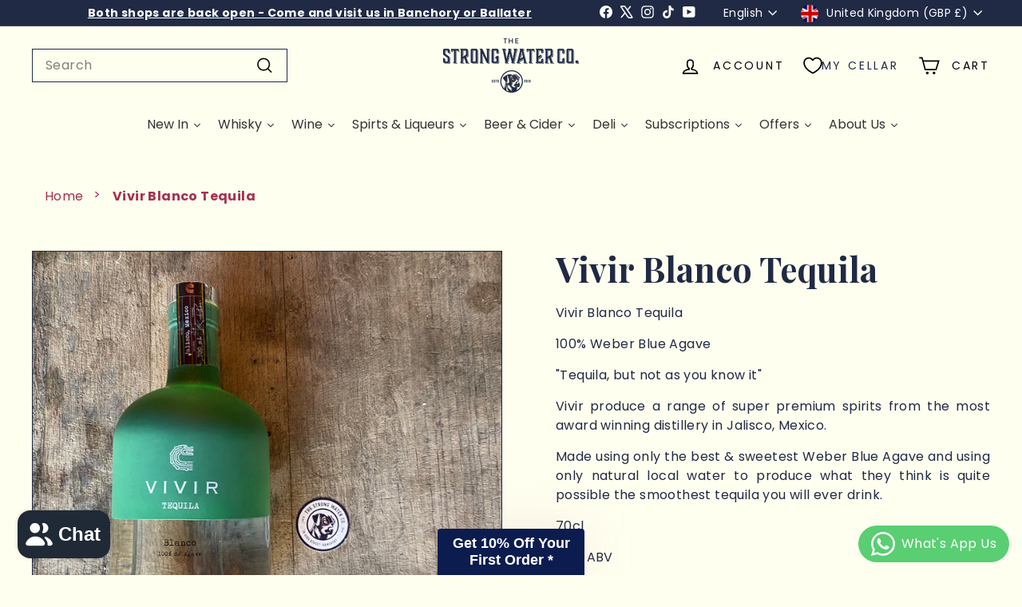

--- FILE ---
content_type: text/html; charset=utf-8
request_url: https://thestrongwaterco.com/products/vivir-blanco-tequila
body_size: 78509
content:
<!doctype html>
<html class="no-js" lang="en" dir="ltr">
<head>
  <meta name="google-site-verification" content="E7n_lLR8iWeLdRAF8ElqNPWlr9TKrX-qC-_VHZEF3_w" />
    <script async crossorigin fetchpriority="high" src="/cdn/shopifycloud/importmap-polyfill/es-modules-shim.2.4.0.js"></script>
<script src="https://ajax.googleapis.com/ajax/libs/jquery/3.7.1/jquery.min.js"></script>
    <meta charset="utf-8">
    <meta http-equiv="X-UA-Compatible" content="IE=edge,chrome=1">
    <meta name="viewport" content="width=device-width,initial-scale=1">
    <meta name="theme-color" content="#000000">
    <link rel="canonical" href="https://thestrongwaterco.com/products/vivir-blanco-tequila">
    <link rel="preconnect" href="https://fonts.shopifycdn.com" crossorigin>
    <link rel="dns-prefetch" href="https://ajax.googleapis.com">
    <link rel="dns-prefetch" href="https://maps.googleapis.com">
    <link rel="dns-prefetch" href="https://maps.gstatic.com"><link rel="shortcut icon" href="//thestrongwaterco.com/cdn/shop/files/hj_32x32.png?v=1644576333" type="image/png">
    

<title>Vivir Blanco Tequila - The Strong Water Co - Online Shop &ndash; The Strong Water Co.</title>
<meta name="description" content="Vivir Blanco Tequila; 100% Weber Blue Agave; &quot;Tequila, but not as you know it&quot; Vivir produce a range of super premium spirits from the most award winning distillery in Jalisco, Mexico; Made using only the best &amp; sweetest Weber Blue Agave and using only natural local water to produce what they think is quite possible the smoothest tequila you will ever drink.">
<meta property="og:site_name" content="The Strong Water Co.">
<meta property="og:url" content="https://thestrongwaterco.com/products/vivir-blanco-tequila">
<meta property="og:title" content="Vivir Blanco Tequila">
<meta property="og:type" content="product">
<meta property="og:description" content="Vivir Blanco Tequila; 100% Weber Blue Agave; &quot;Tequila, but not as you know it&quot; Vivir produce a range of super premium spirits from the most award winning distillery in Jalisco, Mexico; Made using only the best &amp; sweetest Weber Blue Agave and using only natural local water to produce what they think is quite possible the smoothest tequila you will ever drink."><meta property="og:image" content="http://thestrongwaterco.com/cdn/shop/products/image_858459c9-2d65-4355-aa8d-364e51647618.jpg?v=1625136289">
  <meta property="og:image:secure_url" content="https://thestrongwaterco.com/cdn/shop/products/image_858459c9-2d65-4355-aa8d-364e51647618.jpg?v=1625136289">
  <meta property="og:image:width" content="3024">
  <meta property="og:image:height" content="3024"><meta name="twitter:site" content="@StrongWaterCoAB/">
<meta name="twitter:card" content="summary_large_image">
<meta name="twitter:title" content="Vivir Blanco Tequila">
<meta name="twitter:description" content="Vivir Blanco Tequila; 100% Weber Blue Agave; &quot;Tequila, but not as you know it&quot; Vivir produce a range of super premium spirits from the most award winning distillery in Jalisco, Mexico; Made using only the best &amp; sweetest Weber Blue Agave and using only natural local water to produce what they think is quite possible the smoothest tequila you will ever drink.">

<style data-shopify>@font-face {
  font-family: "Playfair Display";
  font-weight: 700;
  font-style: normal;
  font-display: swap;
  src: url("//thestrongwaterco.com/cdn/fonts/playfair_display/playfairdisplay_n7.592b3435e0fff3f50b26d410c73ae7ec893f6910.woff2") format("woff2"),
       url("//thestrongwaterco.com/cdn/fonts/playfair_display/playfairdisplay_n7.998b1417dec711058cce2abb61a0b8c59066498f.woff") format("woff");
}

  @font-face {
  font-family: Poppins;
  font-weight: 400;
  font-style: normal;
  font-display: swap;
  src: url("//thestrongwaterco.com/cdn/fonts/poppins/poppins_n4.0ba78fa5af9b0e1a374041b3ceaadf0a43b41362.woff2") format("woff2"),
       url("//thestrongwaterco.com/cdn/fonts/poppins/poppins_n4.214741a72ff2596839fc9760ee7a770386cf16ca.woff") format("woff");
}


  @font-face {
  font-family: Poppins;
  font-weight: 600;
  font-style: normal;
  font-display: swap;
  src: url("//thestrongwaterco.com/cdn/fonts/poppins/poppins_n6.aa29d4918bc243723d56b59572e18228ed0786f6.woff2") format("woff2"),
       url("//thestrongwaterco.com/cdn/fonts/poppins/poppins_n6.5f815d845fe073750885d5b7e619ee00e8111208.woff") format("woff");
}

  @font-face {
  font-family: Poppins;
  font-weight: 400;
  font-style: italic;
  font-display: swap;
  src: url("//thestrongwaterco.com/cdn/fonts/poppins/poppins_i4.846ad1e22474f856bd6b81ba4585a60799a9f5d2.woff2") format("woff2"),
       url("//thestrongwaterco.com/cdn/fonts/poppins/poppins_i4.56b43284e8b52fc64c1fd271f289a39e8477e9ec.woff") format("woff");
}

  @font-face {
  font-family: Poppins;
  font-weight: 600;
  font-style: italic;
  font-display: swap;
  src: url("//thestrongwaterco.com/cdn/fonts/poppins/poppins_i6.bb8044d6203f492888d626dafda3c2999253e8e9.woff2") format("woff2"),
       url("//thestrongwaterco.com/cdn/fonts/poppins/poppins_i6.e233dec1a61b1e7dead9f920159eda42280a02c3.woff") format("woff");
}

</style><link href="//thestrongwaterco.com/cdn/shop/t/27/assets/components.css?v=178053706190827632491720595266" rel="stylesheet" type="text/css" media="all" />

<style data-shopify>:root {
    --colorBody: #fffff0;
    --colorBodyAlpha05: rgba(255, 255, 240, 0.05);
    --colorBodyDim: #ffffd7;

    --colorBorder: #202a44;

    --colorBtnPrimary: #000000;
    --colorBtnPrimaryLight: #1a1a1a;
    --colorBtnPrimaryDim: #000000;
    --colorBtnPrimaryText: #ffffff;

    --colorCartDot: #202a44;
    --colorCartDotText: #fff;

    --colorFooter: #202a44;
    --colorFooterBorder: #202a44;
    --colorFooterText: #fffff0;

    --colorLink: #202a44;

    --colorModalBg: rgba(231, 231, 231, 0.6);

    --colorNav: #fffff0;
    --colorNavSearch: #fffff0;
    --colorNavText: #000000;

    --colorPrice: #202a44;

    --colorSaleTag: #a1561c;
    --colorSaleTagText: #ffffff;

    --colorScheme1Text: #000000;
    --colorScheme1Bg: #dbded0;
    --colorScheme2Text: #1c1c1c;
    --colorScheme2Bg: #f1f5d5;
    --colorScheme3Text: #f7f5f1;
    --colorScheme3Bg: #616524;

    --colorTextBody: #202a44;
    --colorTextBodyAlpha005: rgba(32, 42, 68, 0.05);
    --colorTextBodyAlpha008: rgba(32, 42, 68, 0.08);
    --colorTextSavings: #ba4444;

    --colorToolbar: #202a44;
    --colorToolbarText: #fff;

    --urlIcoSelect: url(//thestrongwaterco.com/cdn/shop/t/27/assets/ico-select.svg);
    --urlSwirlSvg: url(//thestrongwaterco.com/cdn/shop/t/27/assets/swirl.svg);

    --header-padding-bottom: 0;

    --pageTopPadding: 35px;
    --pageNarrow: 780px;
    --pageWidthPadding: 40px;
    --gridGutter: 22px;
    --indexSectionPadding: 60px;
    --sectionHeaderBottom: 40px;
    --collapsibleIconWidth: 12px;

    --sizeChartMargin: 30px 0;
    --sizeChartIconMargin: 5px;

    --newsletterReminderPadding: 20px 30px 20px 25px;

    --textFrameMargin: 10px;

    /*Shop Pay Installments*/
    --color-body-text: #202a44;
    --color-body: #fffff0;
    --color-bg: #fffff0;

    --typeHeaderPrimary: "Playfair Display";
    --typeHeaderFallback: serif;
    --typeHeaderSize: 50px;
    --typeHeaderWeight: 700;
    --typeHeaderLineHeight: 1.1;
    --typeHeaderSpacing: 0.0em;

    --typeBasePrimary:Poppins;
    --typeBaseFallback:sans-serif;
    --typeBaseSize: 16px;
    --typeBaseWeight: 400;
    --typeBaseSpacing: 0.025em;
    --typeBaseLineHeight: 1.5;

    --colorSmallImageBg: #ffffff;
    --colorSmallImageBgDark: #f7f7f7;
    --colorLargeImageBg: #e7e7e7;
    --colorLargeImageBgLight: #ffffff;

    --iconWeight: 4px;
    --iconLinecaps: miter;

    
      --buttonRadius: 0;
      --btnPadding: 11px 20px;
    

    
      --roundness: 0;
    

    
      --gridThickness: 1px;
    

    --productTileMargin: 5%;
    --collectionTileMargin: 4%;

    --swatchSize: 30px;
  }

  @media screen and (max-width: 768px) {
    :root {
      --pageTopPadding: 15px;
      --pageNarrow: 330px;
      --pageWidthPadding: 17px;
      --gridGutter: 16px;
      --indexSectionPadding: 40px;
      --sectionHeaderBottom: 25px;
      --collapsibleIconWidth: 10px;
      --textFrameMargin: 7px;
      --typeBaseSize: 14px;

      
        --roundness: 0;
        --btnPadding: 9px 17px;
      
    }
  }</style><link href="//thestrongwaterco.com/cdn/shop/t/27/assets/overrides.css?v=61671070734277095511720595268" rel="stylesheet" type="text/css" media="all" />
    <link href="//thestrongwaterco.com/cdn/shop/t/27/assets/custom.css?v=64455875240158373851730373245" rel="stylesheet" type="text/css" media="all" />
<style data-shopify>:root {
        --productGridPadding: 12px;
      }</style><script>
      document.documentElement.className = document.documentElement.className.replace('no-js', 'js');

      window.theme = window.theme || {};
      theme.routes = {
        home: "/",
        collections: "/collections",
        cart: "/cart.js",
        cartPage: "/cart",
        cartAdd: "/cart/add.js",
        cartChange: "/cart/change.js",
        search: "/search",
        predictiveSearch: "/search/suggest"
      };

      theme.strings = {
        soldOut: "Sold Out",
        unavailable: "Unavailable",
        inStockLabel: "In stock, ready to ship",
        oneStockLabel: "Low stock - [count] item left",
        otherStockLabel: "Low stock - [count] items left",
        willNotShipUntil: "Ready to ship [date]",
        willBeInStockAfter: "Back in stock [date]",
        waitingForStock: "Backordered, shipping soon",
        savePrice: "Save [saved_amount]",
        cartEmpty: "Your cart is currently empty.",
        cartTermsConfirmation: "You must agree with the terms and conditions of sales to check out",
        searchCollections: "Collections",
        searchPages: "Pages",
        searchArticles: "Articles",
        maxQuantity: "You can only have [quantity] of [title] in your cart."
      };
      theme.settings = {
        cartType: "dropdown",
        isCustomerTemplate: false,
        moneyFormat: "£{{amount}}",
        saveType: "percent",
        productImageSize: "square",
        productImageCover: true,
        predictiveSearch: true,
        predictiveSearchType: null,
        superScriptSetting: true,
        superScriptPrice: true,
        quickView: true,
        quickAdd: true,
        themeName: 'Expanse',
        themeVersion: "5.2.3" // x-release-please-version
      };
    </script><script type="importmap">
{
  "imports": {
    "@archetype-themes/scripts/config": "//thestrongwaterco.com/cdn/shop/t/27/assets/config.js?v=95976828937475645771720595266",
    "@archetype-themes/scripts/helpers/a11y": "//thestrongwaterco.com/cdn/shop/t/27/assets/a11y.js?v=118065092949826047841720595265",
    "@archetype-themes/scripts/helpers/ajax-renderer": "//thestrongwaterco.com/cdn/shop/t/27/assets/ajax-renderer.js?v=100928873305606449171720595265",
    "@archetype-themes/scripts/helpers/currency": "//thestrongwaterco.com/cdn/shop/t/27/assets/currency.js?v=7073109214763046061720595266",
    "@archetype-themes/scripts/helpers/delegate": "//thestrongwaterco.com/cdn/shop/t/27/assets/delegate.js?v=149839824348477659831720595266",
    "@archetype-themes/scripts/helpers/init-globals": "//thestrongwaterco.com/cdn/shop/t/27/assets/init-globals.js?v=181475641737567220961720595268",
    "@archetype-themes/scripts/helpers/library-loader": "//thestrongwaterco.com/cdn/shop/t/27/assets/library-loader.js?v=156273567395030534951720595268",
    "@archetype-themes/scripts/helpers/rte": "//thestrongwaterco.com/cdn/shop/t/27/assets/rte.js?v=25912603626504680721720595269",
    "@archetype-themes/scripts/helpers/sections": "//thestrongwaterco.com/cdn/shop/t/27/assets/sections.js?v=182906742684709496481720595269",
    "@archetype-themes/scripts/helpers/size-drawer": "//thestrongwaterco.com/cdn/shop/t/27/assets/size-drawer.js?v=67462763974111650691720595269",
    "@archetype-themes/scripts/helpers/utils": "//thestrongwaterco.com/cdn/shop/t/27/assets/utils.js?v=117964846174238173191720595269",
    "@archetype-themes/scripts/helpers/vimeo": "//thestrongwaterco.com/cdn/shop/t/27/assets/vimeo.js?v=24358449204266797831720595269",
    "@archetype-themes/scripts/helpers/youtube": "//thestrongwaterco.com/cdn/shop/t/27/assets/youtube.js?v=65638137014896701821720595269",
    "@archetype-themes/scripts/modules/animation-observer": "//thestrongwaterco.com/cdn/shop/t/27/assets/animation-observer.js?v=153879372474529029271720595265",
    "@archetype-themes/scripts/modules/cart-api": "//thestrongwaterco.com/cdn/shop/t/27/assets/cart-api.js?v=93416222499431499891720595266",
    "@archetype-themes/scripts/modules/cart-drawer": "//thestrongwaterco.com/cdn/shop/t/27/assets/cart-drawer.js?v=22319036241739343301720595266",
    "@archetype-themes/scripts/modules/cart-form": "//thestrongwaterco.com/cdn/shop/t/27/assets/cart-form.js?v=7359676928425491331720595266",
    "@archetype-themes/scripts/modules/collapsibles": "//thestrongwaterco.com/cdn/shop/t/27/assets/collapsibles.js?v=20772374232124797641720595266",
    "@archetype-themes/scripts/modules/collection-sidebar": "//thestrongwaterco.com/cdn/shop/t/27/assets/collection-sidebar.js?v=11139703187251763651720595266",
    "@archetype-themes/scripts/modules/collection-template": "//thestrongwaterco.com/cdn/shop/t/27/assets/collection-template.js?v=140554359979706354581720595266",
    "@archetype-themes/scripts/modules/disclosure": "//thestrongwaterco.com/cdn/shop/t/27/assets/disclosure.js?v=67772127279384659731720595266",
    "@archetype-themes/scripts/modules/drawers": "//thestrongwaterco.com/cdn/shop/t/27/assets/drawers.js?v=41461249279569037491720595266",
    "@archetype-themes/scripts/modules/header-nav": "//thestrongwaterco.com/cdn/shop/t/27/assets/header-nav.js?v=177096878740680116051720595266",
    "@archetype-themes/scripts/modules/header-search": "//thestrongwaterco.com/cdn/shop/t/27/assets/header-search.js?v=111541059953386463491720595266",
    "@archetype-themes/scripts/modules/mobile-nav": "//thestrongwaterco.com/cdn/shop/t/27/assets/mobile-nav.js?v=114965420791451121061720595268",
    "@archetype-themes/scripts/modules/modal": "//thestrongwaterco.com/cdn/shop/t/27/assets/modal.js?v=134597060909170760981720595268",
    "@archetype-themes/scripts/modules/parallax": "//thestrongwaterco.com/cdn/shop/t/27/assets/parallax.js?v=52940338558575531261720595268",
    "@archetype-themes/scripts/modules/photoswipe": "//thestrongwaterco.com/cdn/shop/t/27/assets/photoswipe.js?v=165549100180449799241720595268",
    "@archetype-themes/scripts/modules/product-media": "//thestrongwaterco.com/cdn/shop/t/27/assets/product-media.js?v=100982122737231373481720595268",
    "@archetype-themes/scripts/modules/product-recommendations": "//thestrongwaterco.com/cdn/shop/t/27/assets/product-recommendations.js?v=129269900080061478331720595268",
    "@archetype-themes/scripts/modules/quantity-selectors": "//thestrongwaterco.com/cdn/shop/t/27/assets/quantity-selectors.js?v=39825656135086092811720595269",
    "@archetype-themes/scripts/modules/slideshow": "//thestrongwaterco.com/cdn/shop/t/27/assets/slideshow.js?v=66456378059434374351720595269",
    "@archetype-themes/scripts/modules/swatches": "//thestrongwaterco.com/cdn/shop/t/27/assets/swatches.js?v=27943298151903503821720595269",
    "@archetype-themes/scripts/modules/tool-tip": "//thestrongwaterco.com/cdn/shop/t/27/assets/tool-tip.js?v=21675976537915012111720595269",
    "@archetype-themes/scripts/modules/tool-tip-trigger": "//thestrongwaterco.com/cdn/shop/t/27/assets/tool-tip-trigger.js?v=140183424560662924111720595269",
    "@archetype-themes/scripts/modules/video-modal": "//thestrongwaterco.com/cdn/shop/t/27/assets/video-modal.js?v=124352799055401291551720595269",
    "@archetype-themes/scripts/modules/video-section": "//thestrongwaterco.com/cdn/shop/t/27/assets/video-section.js?v=160666745868686885001720595269",
    "@archetype-themes/scripts/vendors/animape": "//thestrongwaterco.com/cdn/shop/t/27/assets/animape.js?v=22924073894526020811720595265",
    "@archetype-themes/scripts/vendors/flickity": "//thestrongwaterco.com/cdn/shop/t/27/assets/flickity.js?v=63038299790151568001720595266",
    "@archetype-themes/scripts/vendors/flickity-fade": "//thestrongwaterco.com/cdn/shop/t/27/assets/flickity-fade.js?v=139345671339789455101720595266",
    "@archetype-themes/scripts/vendors/photoswipe-ui-default.min": "//thestrongwaterco.com/cdn/shop/t/27/assets/photoswipe-ui-default.min.js?v=134883888500157045471720595268",
    "@archetype-themes/scripts/vendors/photoswipe.min": "//thestrongwaterco.com/cdn/shop/t/27/assets/photoswipe.min.js?v=141399574847282278601720595268",
    "@archetype-themes/utils/pubsub": "//thestrongwaterco.com/cdn/shop/t/27/assets/pubsub.js?v=170887502973045284781720595269",
    "components/announcement-bar": "//thestrongwaterco.com/cdn/shop/t/27/assets/announcement-bar.js?v=61239492037021845891720595265",
    "components/block-buy-buttons": "//thestrongwaterco.com/cdn/shop/t/27/assets/block-buy-buttons.js?v=148958496432830410761720595265",
    "components/block-contact": "//thestrongwaterco.com/cdn/shop/t/27/assets/block-contact.js?v=78355411751615558911720595265",
    "components/block-description": "//thestrongwaterco.com/cdn/shop/t/27/assets/block-description.js?v=81077347419709677141720595265",
    "components/block-price": "//thestrongwaterco.com/cdn/shop/t/27/assets/block-price.js?v=129702681217586970991720595265",
    "components/block-quantity-selector": "//thestrongwaterco.com/cdn/shop/t/27/assets/block-quantity-selector.js?v=117475072784309989681720595265",
    "components/block-tab": "//thestrongwaterco.com/cdn/shop/t/27/assets/block-tab.js?v=26040362447511671711720595265",
    "components/block-variant-picker": "//thestrongwaterco.com/cdn/shop/t/27/assets/block-variant-picker.js?v=71031908405311637371720595265",
    "components/gift-card-recipient-form": "//thestrongwaterco.com/cdn/shop/t/27/assets/gift-card-recipient-form.js?v=64755253772159527141720595266",
    "components/icon": "//thestrongwaterco.com/cdn/shop/t/27/assets/icon.js?v=3434008020053097731720595268",
    "components/image-element": "//thestrongwaterco.com/cdn/shop/t/27/assets/image-element.js?v=162387049124185673971720595268",
    "components/newsletter-reminder": "//thestrongwaterco.com/cdn/shop/t/27/assets/newsletter-reminder.js?v=93831542396994015031720595268",
    "components/predictive-search": "//thestrongwaterco.com/cdn/shop/t/27/assets/predictive-search.js?v=99835546545337592591720595268",
    "components/price-range": "//thestrongwaterco.com/cdn/shop/t/27/assets/price-range.js?v=107536712590459768541720595268",
    "components/product-grid-item": "//thestrongwaterco.com/cdn/shop/t/27/assets/product-grid-item.js?v=153768860261134489091720595268",
    "components/product-images": "//thestrongwaterco.com/cdn/shop/t/27/assets/product-images.js?v=94779729377336687951720595268",
    "components/product-inventory": "//thestrongwaterco.com/cdn/shop/t/27/assets/product-inventory.js?v=61257431154298704481720595268",
    "components/quick-add": "//thestrongwaterco.com/cdn/shop/t/27/assets/quick-add.js?v=98922245195340351461720595269",
    "components/quick-shop": "//thestrongwaterco.com/cdn/shop/t/27/assets/quick-shop.js?v=122648007643428631321720595269",
    "components/section-advanced-accordion": "//thestrongwaterco.com/cdn/shop/t/27/assets/section-advanced-accordion.js?v=50423659066538531211720595269",
    "components/section-age-verification-popup": "//thestrongwaterco.com/cdn/shop/t/27/assets/section-age-verification-popup.js?v=160720330590333804831720595269",
    "components/section-background-image-text": "//thestrongwaterco.com/cdn/shop/t/27/assets/section-background-image-text.js?v=17382720343615129641720595269",
    "components/section-collection-header": "//thestrongwaterco.com/cdn/shop/t/27/assets/section-collection-header.js?v=156062324844396076361720595269",
    "components/section-countdown": "//thestrongwaterco.com/cdn/shop/t/27/assets/section-countdown.js?v=109956453145979029921720595269",
    "components/section-footer": "//thestrongwaterco.com/cdn/shop/t/27/assets/section-footer.js?v=37607697474596166191720595269",
    "components/section-header": "//thestrongwaterco.com/cdn/shop/t/27/assets/section-header.js?v=143928937928229288231720595269",
    "components/section-hotspots": "//thestrongwaterco.com/cdn/shop/t/27/assets/section-hotspots.js?v=19511526374408459341720595269",
    "components/section-image-compare": "//thestrongwaterco.com/cdn/shop/t/27/assets/section-image-compare.js?v=10475097497223987121720595269",
    "components/section-main-cart": "//thestrongwaterco.com/cdn/shop/t/27/assets/section-main-cart.js?v=26599160823898921641720595269",
    "components/section-map": "//thestrongwaterco.com/cdn/shop/t/27/assets/section-map.js?v=152624484441567095391720595269",
    "components/section-more-products-vendor": "//thestrongwaterco.com/cdn/shop/t/27/assets/section-more-products-vendor.js?v=145736791502618398041720595269",
    "components/section-newsletter-popup": "//thestrongwaterco.com/cdn/shop/t/27/assets/section-newsletter-popup.js?v=170012379161222995921720595269",
    "components/section-password-header": "//thestrongwaterco.com/cdn/shop/t/27/assets/section-password-header.js?v=98933886638236819401720595269",
    "components/section-recently-viewed": "//thestrongwaterco.com/cdn/shop/t/27/assets/section-recently-viewed.js?v=173223767998598904081720595269",
    "components/section-testimonials": "//thestrongwaterco.com/cdn/shop/t/27/assets/section-testimonials.js?v=143293272721059783851720595269",
    "components/section-toolbar": "//thestrongwaterco.com/cdn/shop/t/27/assets/section-toolbar.js?v=10748245694607098671720595269",
    "components/store-availability": "//thestrongwaterco.com/cdn/shop/t/27/assets/store-availability.js?v=30314316816638668131720595269",
    "components/variant-sku": "//thestrongwaterco.com/cdn/shop/t/27/assets/variant-sku.js?v=61072944307078446061720595269",
    "js-cookie": "//thestrongwaterco.com/cdn/shop/t/27/assets/js.cookie.mjs?v=38015963105781969301720595268",
    "nouislider": "//thestrongwaterco.com/cdn/shop/t/27/assets/nouislider.js?v=100438778919154896961720595268"
  }
}
</script>
<script>
  if (!(HTMLScriptElement.supports && HTMLScriptElement.supports('importmap'))) {
    const el = document.createElement('script')
    el.async = true
    el.src = "//thestrongwaterco.com/cdn/shop/t/27/assets/es-module-shims.min.js?v=3197203922110785981720595266"
    document.head.appendChild(el)
  }
</script>

<script type="module" src="//thestrongwaterco.com/cdn/shop/t/27/assets/is-land.min.js?v=92343381495565747271720595268"></script>



<script type="module">
  try {
    const importMap = document.querySelector('script[type="importmap"]')
    const importMapJson = JSON.parse(importMap.textContent)
    const importMapModules = Object.values(importMapJson.imports)
    for (let i = 0; i < importMapModules.length; i++) {
      const link = document.createElement('link')
      link.rel = 'modulepreload'
      link.href = importMapModules[i]
      document.head.appendChild(link)
    }
  } catch (e) {
    console.error(e)
  }
</script>
<script>window.performance && window.performance.mark && window.performance.mark('shopify.content_for_header.start');</script><meta name="google-site-verification" content="E8ACZG1GDGe8IbCuN7yWn8PQRnDlz2nOEKGCZBkVdcM">
<meta name="facebook-domain-verification" content="lsm43tnjeeokpxle5im3celvh71dfx">
<meta id="shopify-digital-wallet" name="shopify-digital-wallet" content="/26848133192/digital_wallets/dialog">
<meta name="shopify-checkout-api-token" content="5d555616ba17bf79dd41121d2580f5d4">
<link rel="alternate" hreflang="x-default" href="https://thestrongwaterco.com/products/vivir-blanco-tequila">
<link rel="alternate" hreflang="en" href="https://thestrongwaterco.com/products/vivir-blanco-tequila">
<link rel="alternate" hreflang="de" href="https://thestrongwaterco.com/de/products/vivir-blanco-tequila">
<link rel="alternate" type="application/json+oembed" href="https://thestrongwaterco.com/products/vivir-blanco-tequila.oembed">
<script async="async" src="/checkouts/internal/preloads.js?locale=en-GB"></script>
<link rel="preconnect" href="https://shop.app" crossorigin="anonymous">
<script async="async" src="https://shop.app/checkouts/internal/preloads.js?locale=en-GB&shop_id=26848133192" crossorigin="anonymous"></script>
<script id="apple-pay-shop-capabilities" type="application/json">{"shopId":26848133192,"countryCode":"GB","currencyCode":"GBP","merchantCapabilities":["supports3DS"],"merchantId":"gid:\/\/shopify\/Shop\/26848133192","merchantName":"The Strong Water Co.","requiredBillingContactFields":["postalAddress","email","phone"],"requiredShippingContactFields":["postalAddress","email","phone"],"shippingType":"shipping","supportedNetworks":["visa","maestro","masterCard","amex","discover","elo"],"total":{"type":"pending","label":"The Strong Water Co.","amount":"1.00"},"shopifyPaymentsEnabled":true,"supportsSubscriptions":true}</script>
<script id="shopify-features" type="application/json">{"accessToken":"5d555616ba17bf79dd41121d2580f5d4","betas":["rich-media-storefront-analytics"],"domain":"thestrongwaterco.com","predictiveSearch":true,"shopId":26848133192,"locale":"en"}</script>
<script>var Shopify = Shopify || {};
Shopify.shop = "the-strong-water-co.myshopify.com";
Shopify.locale = "en";
Shopify.currency = {"active":"GBP","rate":"1.0"};
Shopify.country = "GB";
Shopify.theme = {"name":"Updated Current Live[backup 10\/07\/24]","id":143343288571,"schema_name":"Expanse","schema_version":"5.2.3","theme_store_id":902,"role":"main"};
Shopify.theme.handle = "null";
Shopify.theme.style = {"id":null,"handle":null};
Shopify.cdnHost = "thestrongwaterco.com/cdn";
Shopify.routes = Shopify.routes || {};
Shopify.routes.root = "/";</script>
<script type="module">!function(o){(o.Shopify=o.Shopify||{}).modules=!0}(window);</script>
<script>!function(o){function n(){var o=[];function n(){o.push(Array.prototype.slice.apply(arguments))}return n.q=o,n}var t=o.Shopify=o.Shopify||{};t.loadFeatures=n(),t.autoloadFeatures=n()}(window);</script>
<script>
  window.ShopifyPay = window.ShopifyPay || {};
  window.ShopifyPay.apiHost = "shop.app\/pay";
  window.ShopifyPay.redirectState = null;
</script>
<script id="shop-js-analytics" type="application/json">{"pageType":"product"}</script>
<script defer="defer" async type="module" src="//thestrongwaterco.com/cdn/shopifycloud/shop-js/modules/v2/client.init-shop-cart-sync_BT-GjEfc.en.esm.js"></script>
<script defer="defer" async type="module" src="//thestrongwaterco.com/cdn/shopifycloud/shop-js/modules/v2/chunk.common_D58fp_Oc.esm.js"></script>
<script defer="defer" async type="module" src="//thestrongwaterco.com/cdn/shopifycloud/shop-js/modules/v2/chunk.modal_xMitdFEc.esm.js"></script>
<script type="module">
  await import("//thestrongwaterco.com/cdn/shopifycloud/shop-js/modules/v2/client.init-shop-cart-sync_BT-GjEfc.en.esm.js");
await import("//thestrongwaterco.com/cdn/shopifycloud/shop-js/modules/v2/chunk.common_D58fp_Oc.esm.js");
await import("//thestrongwaterco.com/cdn/shopifycloud/shop-js/modules/v2/chunk.modal_xMitdFEc.esm.js");

  window.Shopify.SignInWithShop?.initShopCartSync?.({"fedCMEnabled":true,"windoidEnabled":true});

</script>
<script>
  window.Shopify = window.Shopify || {};
  if (!window.Shopify.featureAssets) window.Shopify.featureAssets = {};
  window.Shopify.featureAssets['shop-js'] = {"shop-cart-sync":["modules/v2/client.shop-cart-sync_DZOKe7Ll.en.esm.js","modules/v2/chunk.common_D58fp_Oc.esm.js","modules/v2/chunk.modal_xMitdFEc.esm.js"],"init-fed-cm":["modules/v2/client.init-fed-cm_B6oLuCjv.en.esm.js","modules/v2/chunk.common_D58fp_Oc.esm.js","modules/v2/chunk.modal_xMitdFEc.esm.js"],"shop-cash-offers":["modules/v2/client.shop-cash-offers_D2sdYoxE.en.esm.js","modules/v2/chunk.common_D58fp_Oc.esm.js","modules/v2/chunk.modal_xMitdFEc.esm.js"],"shop-login-button":["modules/v2/client.shop-login-button_QeVjl5Y3.en.esm.js","modules/v2/chunk.common_D58fp_Oc.esm.js","modules/v2/chunk.modal_xMitdFEc.esm.js"],"pay-button":["modules/v2/client.pay-button_DXTOsIq6.en.esm.js","modules/v2/chunk.common_D58fp_Oc.esm.js","modules/v2/chunk.modal_xMitdFEc.esm.js"],"shop-button":["modules/v2/client.shop-button_DQZHx9pm.en.esm.js","modules/v2/chunk.common_D58fp_Oc.esm.js","modules/v2/chunk.modal_xMitdFEc.esm.js"],"avatar":["modules/v2/client.avatar_BTnouDA3.en.esm.js"],"init-windoid":["modules/v2/client.init-windoid_CR1B-cfM.en.esm.js","modules/v2/chunk.common_D58fp_Oc.esm.js","modules/v2/chunk.modal_xMitdFEc.esm.js"],"init-shop-for-new-customer-accounts":["modules/v2/client.init-shop-for-new-customer-accounts_C_vY_xzh.en.esm.js","modules/v2/client.shop-login-button_QeVjl5Y3.en.esm.js","modules/v2/chunk.common_D58fp_Oc.esm.js","modules/v2/chunk.modal_xMitdFEc.esm.js"],"init-shop-email-lookup-coordinator":["modules/v2/client.init-shop-email-lookup-coordinator_BI7n9ZSv.en.esm.js","modules/v2/chunk.common_D58fp_Oc.esm.js","modules/v2/chunk.modal_xMitdFEc.esm.js"],"init-shop-cart-sync":["modules/v2/client.init-shop-cart-sync_BT-GjEfc.en.esm.js","modules/v2/chunk.common_D58fp_Oc.esm.js","modules/v2/chunk.modal_xMitdFEc.esm.js"],"shop-toast-manager":["modules/v2/client.shop-toast-manager_DiYdP3xc.en.esm.js","modules/v2/chunk.common_D58fp_Oc.esm.js","modules/v2/chunk.modal_xMitdFEc.esm.js"],"init-customer-accounts":["modules/v2/client.init-customer-accounts_D9ZNqS-Q.en.esm.js","modules/v2/client.shop-login-button_QeVjl5Y3.en.esm.js","modules/v2/chunk.common_D58fp_Oc.esm.js","modules/v2/chunk.modal_xMitdFEc.esm.js"],"init-customer-accounts-sign-up":["modules/v2/client.init-customer-accounts-sign-up_iGw4briv.en.esm.js","modules/v2/client.shop-login-button_QeVjl5Y3.en.esm.js","modules/v2/chunk.common_D58fp_Oc.esm.js","modules/v2/chunk.modal_xMitdFEc.esm.js"],"shop-follow-button":["modules/v2/client.shop-follow-button_CqMgW2wH.en.esm.js","modules/v2/chunk.common_D58fp_Oc.esm.js","modules/v2/chunk.modal_xMitdFEc.esm.js"],"checkout-modal":["modules/v2/client.checkout-modal_xHeaAweL.en.esm.js","modules/v2/chunk.common_D58fp_Oc.esm.js","modules/v2/chunk.modal_xMitdFEc.esm.js"],"shop-login":["modules/v2/client.shop-login_D91U-Q7h.en.esm.js","modules/v2/chunk.common_D58fp_Oc.esm.js","modules/v2/chunk.modal_xMitdFEc.esm.js"],"lead-capture":["modules/v2/client.lead-capture_BJmE1dJe.en.esm.js","modules/v2/chunk.common_D58fp_Oc.esm.js","modules/v2/chunk.modal_xMitdFEc.esm.js"],"payment-terms":["modules/v2/client.payment-terms_Ci9AEqFq.en.esm.js","modules/v2/chunk.common_D58fp_Oc.esm.js","modules/v2/chunk.modal_xMitdFEc.esm.js"]};
</script>
<script>(function() {
  var isLoaded = false;
  function asyncLoad() {
    if (isLoaded) return;
    isLoaded = true;
    var urls = ["https:\/\/static.klaviyo.com\/onsite\/js\/klaviyo.js?company_id=Tep478\u0026shop=the-strong-water-co.myshopify.com","https:\/\/static.klaviyo.com\/onsite\/js\/klaviyo.js?company_id=Tep478\u0026shop=the-strong-water-co.myshopify.com","https:\/\/faqs-plus.herokuapp.com\/public\/script-tags\/ef-faq-plus-script.min.js?shop=the-strong-water-co.myshopify.com","https:\/\/tabs.stationmade.com\/registered-scripts\/tabs-by-station.js?shop=the-strong-water-co.myshopify.com","\/\/shopify.privy.com\/widget.js?shop=the-strong-water-co.myshopify.com"];
    for (var i = 0; i < urls.length; i++) {
      var s = document.createElement('script');
      s.type = 'text/javascript';
      s.async = true;
      s.src = urls[i];
      var x = document.getElementsByTagName('script')[0];
      x.parentNode.insertBefore(s, x);
    }
  };
  if(window.attachEvent) {
    window.attachEvent('onload', asyncLoad);
  } else {
    window.addEventListener('load', asyncLoad, false);
  }
})();</script>
<script id="__st">var __st={"a":26848133192,"offset":0,"reqid":"7249899a-151d-4de1-8b5f-b57d67a06e41-1769431455","pageurl":"thestrongwaterco.com\/products\/vivir-blanco-tequila","u":"ed52a1c32c65","p":"product","rtyp":"product","rid":6733136036020};</script>
<script>window.ShopifyPaypalV4VisibilityTracking = true;</script>
<script id="captcha-bootstrap">!function(){'use strict';const t='contact',e='account',n='new_comment',o=[[t,t],['blogs',n],['comments',n],[t,'customer']],c=[[e,'customer_login'],[e,'guest_login'],[e,'recover_customer_password'],[e,'create_customer']],r=t=>t.map((([t,e])=>`form[action*='/${t}']:not([data-nocaptcha='true']) input[name='form_type'][value='${e}']`)).join(','),a=t=>()=>t?[...document.querySelectorAll(t)].map((t=>t.form)):[];function s(){const t=[...o],e=r(t);return a(e)}const i='password',u='form_key',d=['recaptcha-v3-token','g-recaptcha-response','h-captcha-response',i],f=()=>{try{return window.sessionStorage}catch{return}},m='__shopify_v',_=t=>t.elements[u];function p(t,e,n=!1){try{const o=window.sessionStorage,c=JSON.parse(o.getItem(e)),{data:r}=function(t){const{data:e,action:n}=t;return t[m]||n?{data:e,action:n}:{data:t,action:n}}(c);for(const[e,n]of Object.entries(r))t.elements[e]&&(t.elements[e].value=n);n&&o.removeItem(e)}catch(o){console.error('form repopulation failed',{error:o})}}const l='form_type',E='cptcha';function T(t){t.dataset[E]=!0}const w=window,h=w.document,L='Shopify',v='ce_forms',y='captcha';let A=!1;((t,e)=>{const n=(g='f06e6c50-85a8-45c8-87d0-21a2b65856fe',I='https://cdn.shopify.com/shopifycloud/storefront-forms-hcaptcha/ce_storefront_forms_captcha_hcaptcha.v1.5.2.iife.js',D={infoText:'Protected by hCaptcha',privacyText:'Privacy',termsText:'Terms'},(t,e,n)=>{const o=w[L][v],c=o.bindForm;if(c)return c(t,g,e,D).then(n);var r;o.q.push([[t,g,e,D],n]),r=I,A||(h.body.append(Object.assign(h.createElement('script'),{id:'captcha-provider',async:!0,src:r})),A=!0)});var g,I,D;w[L]=w[L]||{},w[L][v]=w[L][v]||{},w[L][v].q=[],w[L][y]=w[L][y]||{},w[L][y].protect=function(t,e){n(t,void 0,e),T(t)},Object.freeze(w[L][y]),function(t,e,n,w,h,L){const[v,y,A,g]=function(t,e,n){const i=e?o:[],u=t?c:[],d=[...i,...u],f=r(d),m=r(i),_=r(d.filter((([t,e])=>n.includes(e))));return[a(f),a(m),a(_),s()]}(w,h,L),I=t=>{const e=t.target;return e instanceof HTMLFormElement?e:e&&e.form},D=t=>v().includes(t);t.addEventListener('submit',(t=>{const e=I(t);if(!e)return;const n=D(e)&&!e.dataset.hcaptchaBound&&!e.dataset.recaptchaBound,o=_(e),c=g().includes(e)&&(!o||!o.value);(n||c)&&t.preventDefault(),c&&!n&&(function(t){try{if(!f())return;!function(t){const e=f();if(!e)return;const n=_(t);if(!n)return;const o=n.value;o&&e.removeItem(o)}(t);const e=Array.from(Array(32),(()=>Math.random().toString(36)[2])).join('');!function(t,e){_(t)||t.append(Object.assign(document.createElement('input'),{type:'hidden',name:u})),t.elements[u].value=e}(t,e),function(t,e){const n=f();if(!n)return;const o=[...t.querySelectorAll(`input[type='${i}']`)].map((({name:t})=>t)),c=[...d,...o],r={};for(const[a,s]of new FormData(t).entries())c.includes(a)||(r[a]=s);n.setItem(e,JSON.stringify({[m]:1,action:t.action,data:r}))}(t,e)}catch(e){console.error('failed to persist form',e)}}(e),e.submit())}));const S=(t,e)=>{t&&!t.dataset[E]&&(n(t,e.some((e=>e===t))),T(t))};for(const o of['focusin','change'])t.addEventListener(o,(t=>{const e=I(t);D(e)&&S(e,y())}));const B=e.get('form_key'),M=e.get(l),P=B&&M;t.addEventListener('DOMContentLoaded',(()=>{const t=y();if(P)for(const e of t)e.elements[l].value===M&&p(e,B);[...new Set([...A(),...v().filter((t=>'true'===t.dataset.shopifyCaptcha))])].forEach((e=>S(e,t)))}))}(h,new URLSearchParams(w.location.search),n,t,e,['guest_login'])})(!0,!0)}();</script>
<script integrity="sha256-4kQ18oKyAcykRKYeNunJcIwy7WH5gtpwJnB7kiuLZ1E=" data-source-attribution="shopify.loadfeatures" defer="defer" src="//thestrongwaterco.com/cdn/shopifycloud/storefront/assets/storefront/load_feature-a0a9edcb.js" crossorigin="anonymous"></script>
<script crossorigin="anonymous" defer="defer" src="//thestrongwaterco.com/cdn/shopifycloud/storefront/assets/shopify_pay/storefront-65b4c6d7.js?v=20250812"></script>
<script data-source-attribution="shopify.dynamic_checkout.dynamic.init">var Shopify=Shopify||{};Shopify.PaymentButton=Shopify.PaymentButton||{isStorefrontPortableWallets:!0,init:function(){window.Shopify.PaymentButton.init=function(){};var t=document.createElement("script");t.src="https://thestrongwaterco.com/cdn/shopifycloud/portable-wallets/latest/portable-wallets.en.js",t.type="module",document.head.appendChild(t)}};
</script>
<script data-source-attribution="shopify.dynamic_checkout.buyer_consent">
  function portableWalletsHideBuyerConsent(e){var t=document.getElementById("shopify-buyer-consent"),n=document.getElementById("shopify-subscription-policy-button");t&&n&&(t.classList.add("hidden"),t.setAttribute("aria-hidden","true"),n.removeEventListener("click",e))}function portableWalletsShowBuyerConsent(e){var t=document.getElementById("shopify-buyer-consent"),n=document.getElementById("shopify-subscription-policy-button");t&&n&&(t.classList.remove("hidden"),t.removeAttribute("aria-hidden"),n.addEventListener("click",e))}window.Shopify?.PaymentButton&&(window.Shopify.PaymentButton.hideBuyerConsent=portableWalletsHideBuyerConsent,window.Shopify.PaymentButton.showBuyerConsent=portableWalletsShowBuyerConsent);
</script>
<script>
  function portableWalletsCleanup(e){e&&e.src&&console.error("Failed to load portable wallets script "+e.src);var t=document.querySelectorAll("shopify-accelerated-checkout .shopify-payment-button__skeleton, shopify-accelerated-checkout-cart .wallet-cart-button__skeleton"),e=document.getElementById("shopify-buyer-consent");for(let e=0;e<t.length;e++)t[e].remove();e&&e.remove()}function portableWalletsNotLoadedAsModule(e){e instanceof ErrorEvent&&"string"==typeof e.message&&e.message.includes("import.meta")&&"string"==typeof e.filename&&e.filename.includes("portable-wallets")&&(window.removeEventListener("error",portableWalletsNotLoadedAsModule),window.Shopify.PaymentButton.failedToLoad=e,"loading"===document.readyState?document.addEventListener("DOMContentLoaded",window.Shopify.PaymentButton.init):window.Shopify.PaymentButton.init())}window.addEventListener("error",portableWalletsNotLoadedAsModule);
</script>

<script type="module" src="https://thestrongwaterco.com/cdn/shopifycloud/portable-wallets/latest/portable-wallets.en.js" onError="portableWalletsCleanup(this)" crossorigin="anonymous"></script>
<script nomodule>
  document.addEventListener("DOMContentLoaded", portableWalletsCleanup);
</script>

<script id='scb4127' type='text/javascript' async='' src='https://thestrongwaterco.com/cdn/shopifycloud/privacy-banner/storefront-banner.js'></script><link id="shopify-accelerated-checkout-styles" rel="stylesheet" media="screen" href="https://thestrongwaterco.com/cdn/shopifycloud/portable-wallets/latest/accelerated-checkout-backwards-compat.css" crossorigin="anonymous">
<style id="shopify-accelerated-checkout-cart">
        #shopify-buyer-consent {
  margin-top: 1em;
  display: inline-block;
  width: 100%;
}

#shopify-buyer-consent.hidden {
  display: none;
}

#shopify-subscription-policy-button {
  background: none;
  border: none;
  padding: 0;
  text-decoration: underline;
  font-size: inherit;
  cursor: pointer;
}

#shopify-subscription-policy-button::before {
  box-shadow: none;
}

      </style>

<script>window.performance && window.performance.mark && window.performance.mark('shopify.content_for_header.end');</script>

    <script src="//thestrongwaterco.com/cdn/shop/t/27/assets/theme.js?v=77167323714411244521720595269" defer="defer"></script>
  

<!-- BEGIN app block: shopify://apps/klaviyo-email-marketing-sms/blocks/klaviyo-onsite-embed/2632fe16-c075-4321-a88b-50b567f42507 -->












  <script async src="https://static.klaviyo.com/onsite/js/Tep478/klaviyo.js?company_id=Tep478"></script>
  <script>!function(){if(!window.klaviyo){window._klOnsite=window._klOnsite||[];try{window.klaviyo=new Proxy({},{get:function(n,i){return"push"===i?function(){var n;(n=window._klOnsite).push.apply(n,arguments)}:function(){for(var n=arguments.length,o=new Array(n),w=0;w<n;w++)o[w]=arguments[w];var t="function"==typeof o[o.length-1]?o.pop():void 0,e=new Promise((function(n){window._klOnsite.push([i].concat(o,[function(i){t&&t(i),n(i)}]))}));return e}}})}catch(n){window.klaviyo=window.klaviyo||[],window.klaviyo.push=function(){var n;(n=window._klOnsite).push.apply(n,arguments)}}}}();</script>

  
    <script id="viewed_product">
      if (item == null) {
        var _learnq = _learnq || [];

        var MetafieldReviews = null
        var MetafieldYotpoRating = null
        var MetafieldYotpoCount = null
        var MetafieldLooxRating = null
        var MetafieldLooxCount = null
        var okendoProduct = null
        var okendoProductReviewCount = null
        var okendoProductReviewAverageValue = null
        try {
          // The following fields are used for Customer Hub recently viewed in order to add reviews.
          // This information is not part of __kla_viewed. Instead, it is part of __kla_viewed_reviewed_items
          MetafieldReviews = {};
          MetafieldYotpoRating = null
          MetafieldYotpoCount = null
          MetafieldLooxRating = null
          MetafieldLooxCount = null

          okendoProduct = null
          // If the okendo metafield is not legacy, it will error, which then requires the new json formatted data
          if (okendoProduct && 'error' in okendoProduct) {
            okendoProduct = null
          }
          okendoProductReviewCount = okendoProduct ? okendoProduct.reviewCount : null
          okendoProductReviewAverageValue = okendoProduct ? okendoProduct.reviewAverageValue : null
        } catch (error) {
          console.error('Error in Klaviyo onsite reviews tracking:', error);
        }

        var item = {
          Name: "Vivir Blanco Tequila",
          ProductID: 6733136036020,
          Categories: ["All","Tequila \u0026 Mezcal"],
          ImageURL: "https://thestrongwaterco.com/cdn/shop/products/image_858459c9-2d65-4355-aa8d-364e51647618_grande.jpg?v=1625136289",
          URL: "https://thestrongwaterco.com/products/vivir-blanco-tequila",
          Brand: "Mangrove",
          Price: "£46.00",
          Value: "46.00",
          CompareAtPrice: "£0.00"
        };
        _learnq.push(['track', 'Viewed Product', item]);
        _learnq.push(['trackViewedItem', {
          Title: item.Name,
          ItemId: item.ProductID,
          Categories: item.Categories,
          ImageUrl: item.ImageURL,
          Url: item.URL,
          Metadata: {
            Brand: item.Brand,
            Price: item.Price,
            Value: item.Value,
            CompareAtPrice: item.CompareAtPrice
          },
          metafields:{
            reviews: MetafieldReviews,
            yotpo:{
              rating: MetafieldYotpoRating,
              count: MetafieldYotpoCount,
            },
            loox:{
              rating: MetafieldLooxRating,
              count: MetafieldLooxCount,
            },
            okendo: {
              rating: okendoProductReviewAverageValue,
              count: okendoProductReviewCount,
            }
          }
        }]);
      }
    </script>
  




  <script>
    window.klaviyoReviewsProductDesignMode = false
  </script>



  <!-- BEGIN app snippet: customer-hub-data --><script>
  if (!window.customerHub) {
    window.customerHub = {};
  }
  window.customerHub.storefrontRoutes = {
    login: "https://thestrongwaterco.com/customer_authentication/redirect?locale=en&region_country=GB?return_url=%2F%23k-hub",
    register: "https://shopify.com/26848133192/account?locale=en?return_url=%2F%23k-hub",
    logout: "/account/logout",
    profile: "/account",
    addresses: "/account/addresses",
  };
  
  window.customerHub.userId = null;
  
  window.customerHub.storeDomain = "the-strong-water-co.myshopify.com";

  
    window.customerHub.activeProduct = {
      name: "Vivir Blanco Tequila",
      category: null,
      imageUrl: "https://thestrongwaterco.com/cdn/shop/products/image_858459c9-2d65-4355-aa8d-364e51647618_grande.jpg?v=1625136289",
      id: "6733136036020",
      link: "https://thestrongwaterco.com/products/vivir-blanco-tequila",
      variants: [
        
          {
            id: "40087672389812",
            
            imageUrl: null,
            
            price: "4600",
            currency: "GBP",
            availableForSale: true,
            title: "Default Title",
          },
        
      ],
    };
    window.customerHub.activeProduct.variants.forEach((variant) => {
        
        variant.price = `${variant.price.slice(0, -2)}.${variant.price.slice(-2)}`;
    });
  

  
    window.customerHub.storeLocale = {
        currentLanguage: 'en',
        currentCountry: 'GB',
        availableLanguages: [
          
            {
              iso_code: 'en',
              endonym_name: 'English'
            },
          
            {
              iso_code: 'de',
              endonym_name: 'Deutsch'
            }
          
        ],
        availableCountries: [
          
            {
              iso_code: 'AU',
              name: 'Australia',
              currency_code: 'AUD'
            },
          
            {
              iso_code: 'AT',
              name: 'Austria',
              currency_code: 'EUR'
            },
          
            {
              iso_code: 'BE',
              name: 'Belgium',
              currency_code: 'EUR'
            },
          
            {
              iso_code: 'CZ',
              name: 'Czechia',
              currency_code: 'CZK'
            },
          
            {
              iso_code: 'DK',
              name: 'Denmark',
              currency_code: 'DKK'
            },
          
            {
              iso_code: 'DE',
              name: 'Germany',
              currency_code: 'EUR'
            },
          
            {
              iso_code: 'IE',
              name: 'Ireland',
              currency_code: 'EUR'
            },
          
            {
              iso_code: 'IT',
              name: 'Italy',
              currency_code: 'EUR'
            },
          
            {
              iso_code: 'JP',
              name: 'Japan',
              currency_code: 'JPY'
            },
          
            {
              iso_code: 'MY',
              name: 'Malaysia',
              currency_code: 'MYR'
            },
          
            {
              iso_code: 'NL',
              name: 'Netherlands',
              currency_code: 'EUR'
            },
          
            {
              iso_code: 'NZ',
              name: 'New Zealand',
              currency_code: 'NZD'
            },
          
            {
              iso_code: 'NO',
              name: 'Norway',
              currency_code: 'GBP'
            },
          
            {
              iso_code: 'PL',
              name: 'Poland',
              currency_code: 'PLN'
            },
          
            {
              iso_code: 'SG',
              name: 'Singapore',
              currency_code: 'SGD'
            },
          
            {
              iso_code: 'ZA',
              name: 'South Africa',
              currency_code: 'GBP'
            },
          
            {
              iso_code: 'SE',
              name: 'Sweden',
              currency_code: 'SEK'
            },
          
            {
              iso_code: 'CH',
              name: 'Switzerland',
              currency_code: 'CHF'
            },
          
            {
              iso_code: 'TW',
              name: 'Taiwan',
              currency_code: 'TWD'
            },
          
            {
              iso_code: 'GB',
              name: 'United Kingdom',
              currency_code: 'GBP'
            },
          
            {
              iso_code: 'US',
              name: 'United States',
              currency_code: 'USD'
            }
          
        ]
    };
  
</script>
<!-- END app snippet -->





<!-- END app block --><!-- BEGIN app block: shopify://apps/consentik-cookie/blocks/omega-cookies-notification/13cba824-a338-452e-9b8e-c83046a79f21 --><script type="text/javascript" src="https://cdn.shopify.com/extensions/019bf990-d4a3-7fe0-a60b-2456709361bc/consentik-ex-202601261609/assets/jQueryOT.min.js" defer></script>

<script>
    window.otCKAppData = {};
    var otCKRequestDataInfo = {};
    var otCKRootLink = '';
    var otCKSettings = {};
    window.OCBCookies = []
    window.OCBCategories = []
    window['otkConsent'] = window['otkConsent'] || {};
    window.otJQuerySource = "https://cdn.shopify.com/extensions/019bf990-d4a3-7fe0-a60b-2456709361bc/consentik-ex-202601261609/assets/jQueryOT.min.js"
</script>



    <script>
        console.log('UN ACTIVE CROSS', )
        function __remvoveCookie(name) {
            document.cookie = name + '=; expires=Thu, 01 Jan 1970 00:00:00 UTC; path=/;';
        }

        __remvoveCookie('__cross_accepted');
    </script>





    <script>
        let otCKEnableDebugger = 0;
    </script>




    <script>
        window.cstCookiesData = {"rootLink":"https://apps.consentik.com/consentik","cookies":[],"category":[]};
    </script>



    <script>
        window.cstMultipleLanguages = {"rootLink":"https://apps.consentik.com/consentik","config":{},"cookieInformation":[{"trigger":"Cookies detail","name":"Name","provider":"Provider","domain":"Domain","path":"Path","type":"Type","retention":"Retention","purpose":"Purpose","language":"en"}],"bannerText":[],"cookies":[],"categories":[],"privacyPopup":[]};
    </script>





    <script>
        window.otCKAppData = {"terms":["cookie_banner","customize_appearance","custom_text_and_color","built_in_themes","custom_banner_width","show_cookie_icon","show_dismiss_btn","google_policy","customer_privacy","show_close_icon","quick_cookie_selector","show_preference_btn","display_restriction"],"settings":{"id":13632,"shop":"the-strong-water-co.myshopify.com","shop_id":"26848133192","message":"This website uses cookies to ensure you get the best experience on our website. Details can be found in our","submit_text":"Got it!","info_text":"Privacy Policy","text_size":13,"dismiss_text":"Dismiss","prefrences_text":"Preferences","preferences_title":null,"accept_selected_text":"Allow selection","accept_all_text":"Allow all cookies","title_popup":"This website uses cookies","mess_popup":"This website is using cookies to analyze our traffic, personalize content and/or ads, to provide video content. We also share information about your use of our site with our analytics and advertising partners who may combine it with other information that you’ve provided to them or that they’ve collected from your use of their services.","title":null,"google_privacy_text":"Google's Privacy Policy","impressum_title":"Legal Disclosure (Imprint)","permission":"0","show_icon":"0","app_enable":"1","privacy_link":"","popup_layout":1,"fullwidth_position":2,"corner_position":4,"center_position":1,"show_homepage":"0","show_all":"1","show_all_eu":"1","eu_countries":"[]","cache_time":60,"popup_bgcolor":"#000000","popup_textcolor":"#ffffff","more_textcolor":"#ffffff","submit_bgcolor":"#000000","submit_textcolor":"#f8e71c","custom_css":"","show_dismiss":"0","show_dismiss_popup":"0","show_prefrences":"0","color_text_popup":"#FFFFFF","dismiss_textcolor":"#f8e71c","dismiss_bgcolor":"#000000","close_dismis":"0","prefrences_bgcolor":"#000000","prefrences_textcolor":"#F8E71C","accept_selected_text_color":"#02909c","accept_selected_bgcolor":"#e4f3f7","accept_all_text_color":"#ffffff","accept_all_bgcolor":"#02909c","show_cookies":"1","title_color_popup":"#000000","bgcolor_popup":"#ffffff","show_specific_region":["AT","BE","BG","HR","CY","CZ","DK","EE","FI","FR","DE","GR","HU","IE","IT","LV","LT","LU","MT","NL","PL","PT","RO","SK","SI","ES","SE","GB"],"style_request_page":"{\"info_bgcolor\":\"#ffffff\",\"show_bgcolor\":\"#2f87e4\",\"edit_bgcolor\":\"#ca2f2f\",\"delete_bgcolor\":\"#770e0e\",\"delete_textcolor\":\"#ffffff\",\"edit_textcolor\":\"#ffffff\",\"show_textcolor\":\"#ffffff\",\"info_textcolor\":\"#000000\",\"info_text_size\":\"13\"}","banner_position":"full","side_position":"left","show_cookies_btn":"0","upgrade_date":null,"theme_name":null,"unit_space":"%","popup_width":100,"position_top":0,"position_left":0,"position_right":0,"position_bottom":0,"enable_debugger":"0","regulation_template":null,"is_updated_cookies":"0","script_tagid":"109274202184","google_privacy_link":"https://business.safety.google/privacy/","enable_google_privacy":"0","enable_impressum":"0","impressum_link":"","decline_behavior":"hide_banner_temporarily","leave_site_url":null,"language_template":"en","text_align":"center","icon_size":25,"plan_name":"Basic"},"unpublicCookies":[],"rootLink":"https://apps.consentik.com/consentik","shopId":"26848133192","privacyPopup":{},"advancedSetting":{"admin_mode":false,"setup_mode":false,"reopen_conf":{"displayAs":"icon","btnText":"Manage cookie","position":"bottom-right","horizontalMargin":10,"verticalMargin":10,"btnColor":"#FFFFFF","btnBg":"#EA9F30","footerLinkEnable":false,"behavior":"banner"},"preferences_opts":{"show_table":false,"show_count":false,"type":"necessary","consent":["necessary"]}},"type":"BASIC","planId":37,"fromPlus":false,"fromAdvanced":false,"fromPremium":false,"isUnlimited":false,"isFree":true,"isPaid":false};
        window.cstUseLiquid = window.otCKAppData.uId >= window.otCKAppData.lowestId;
        if (typeof otCKAppData === 'object') {
            otCKRootLink = otCKAppData.rootLink;
            otCKSettings = otCKAppData.settings;
        }
        if (window.cstCookiesData != undefined) {
            window.otCKAppData.cookies = window.cstCookiesData.cookies
            window.otCKAppData.category = window.cstCookiesData.category
        }
        window.otCKRequestDataInfo = window.otCKRequestDataInfo ? window.otCKRequestDataInfo : {};
    </script>



<!-- BEGIN app snippet: consent-mode --><script>    const cstConsentMode = window.otCKAppData?.consentMode;    if (!!cstConsentMode && cstConsentMode?.enable_gcm) {        console.log('GCM LIQUID CALLING...');        window['otkConsent'] = cstConsentMode;        _cst_gcm_initialize(cstConsentMode)    }    function _cst_gcm_initialize(consentMode) {        console.log('GCM INITIALIZED...');        const canAuto = !consentMode?.have_gtm && !consentMode?.keep_gtm_setup;        const trackingIds = consentMode.gtm?.split(',');        if (!window.cstUseLiquid || !canAuto) return;        console.log('GCM WORKING...');        /**         *         * @type {string[]}         */        const regions = window.otCKAppData.consentModeRegions;        const isShowAll = window.otCKAppData?.settings?.show_all === '1';        const userRegion = isShowAll ? {} : {region: regions};        window.cstUserRegion = userRegion;        window.otCookiesGCM = {            url_passthrough: false,            ads_data_redaction: false,            config: Object.assign({                //Marketing                ad_user_data: !consentMode.ad_user_data ? "granted" : "denied",                ad_personalization: !consentMode.ad_personalization ? "granted" : "denied",                ad_storage: !consentMode.ad_storage ? "granted" : "denied",                // analytics                analytics_storage: !consentMode.analytics_storage ? "granted" : "denied",                // preferences                functionality_storage: !consentMode.functionality_storage ? "granted" : "denied",                personalization_storage: !consentMode.personalization_storage ? "granted" : "denied",                security_storage: !consentMode.security_storage ? "granted" : "denied",                cst_default: 'granted',                wait_for_update: 500            }, userRegion),        };        const rulesScript = document.createElement('script');        rulesScript.src = "https://cdn.shopify.com/extensions/019bf990-d4a3-7fe0-a60b-2456709361bc/consentik-ex-202601261609/assets/core.js";        const firstChild = document.head.firstChild;        document.head.insertBefore(rulesScript, firstChild);        if (trackingIds?.length > 0 && canAuto) {            console.log('GCM TAG INITIALIZED...', trackingIds);            for (const key of trackingIds) {                const ID = key.trim();                if (ID.startsWith('GTM')) {                    const GTM = document.createElement('script');                    GTM.innerHTML = `(function(w,d,s,l,i){w[l]=w[l]||[];w[l].push({'gtm.start':new Date().getTime(),event:'gtm.js'});var f=d.getElementsByTagName(s)[0],j=d.createElement(s),dl=l!='dataLayer'?'&l='+l:'';j.async=true;j.src='https://www.googletagmanager.com/gtm.js?id='+i+dl;f.parentNode.insertBefore(j,f);})(window,document,'script','dataLayer','${ID}');`                    document.head.append(GTM);                } else if (ID.startsWith('G')) {                    const gtagScript = document.createElement('script');                    gtagScript.async = true;                    gtagScript.src = `https://www.googletagmanager.com/gtag/js?id=${ID}`;                    document.head.append(gtagScript);                    const gtagContent = document.createElement('script');                    gtagContent.innerHTML = `window.dataLayer = window.dataLayer || [];function gtag(){dataLayer.push(arguments);}gtag('js', new Date());gtag('config', '${ID}');`                    document.head.append(gtagContent);                } else if (ID.startsWith('ca-pub')) {                    const tag = document.createElement("script");                    tag.src = `https://pagead2.googlesyndication.com/pagead/js/adsbygoogle.js?client=${ID}`;                    tag.async = true;                    document.head.append(tag);                } else if (ID.startsWith('AW-')) {                    const tag = document.createElement("script");                    tag.src = `https://www.googletagmanager.com/gtag/destination?id=${ID}`;                    tag.async = true;                    document.head.append(tag);                }            }        }    }</script><!-- END app snippet -->
<!-- BEGIN app snippet: UET --><script>    const cstAdvanced = window.otCKAppData?.advancedSetting;    const cstUetEnabled = cstAdvanced?.enable_uet === '1';    const cstMicrosoftConsent = cstAdvanced?.microsoft_consent;    if (cstUetEnabled && window.cstUseLiquid && !!cstMicrosoftConsent) {        if (cstMicrosoftConsent.hasUET && !!cstMicrosoftConsent.uetId) {            !function (e, a, n, t, o) {                var c, r, d;                e[o] = e[o] || [], c = function () {                    var a = {ti: Number(cstMicrosoftConsent.uetId), enableAutoSpaTracking: !0};                    a.q = e[o], e[o] = new UET(a), e[o].push("pageLoad")                }, (r = a.createElement(n)).src = "//bat.bing.com/bat.js", r.async = 1, r.onload = r.onreadystatechange = function () {                    var e = this.readyState;                    e && "loaded" !== e && "complete" !== e || (c(), r.onload = r.onreadystatechange = null)                }, (d = a.getElementsByTagName(n)[0]).parentNode.insertBefore(r, d)            }(window, document, "script", 0, "uetq");            console.log('UET INITIAL SETTING...');        }        if (cstMicrosoftConsent.hasClarity && !!cstMicrosoftConsent.clarityId) {            (function (c, l, a, r, i, t, y) {                c[a] = c[a] || function () {                    (c[a].q = c[a].q || []).push(arguments)                };                t = l.createElement(r);                t.async = 1;                t.src = "https://www.clarity.ms/tag/" + i;                y = l.getElementsByTagName(r)[0];                y.parentNode.insertBefore(t, y);            })(window, document, "clarity", "script", `${cstMicrosoftConsent.clarityId}`);            console.log('CLARITY INITIAL SETTING...');        }        /**         * UET Function         */        window.uetq = window.uetq || [];        function __cstUetHasCookie(name, values) {            return document.cookie.split(";").some((cookie) => {                cookie = cookie.trim();                return (                    cookie.startsWith(name) && values.some((v) => cookie.includes(v))                );            });        }        function __cstUetSetCookie(name, value, days) {            let expires = "";            if (typeof value !== "string") {                value = JSON.stringify(value);            }            let expiredDate = window.otCookiesExpiredDate;            if (days) {                expiredDate = days;            }            let date = new Date();            date.setTime(date.getTime() + expiredDate * 24 * 60 * 60 * 1000);            expires = "; expires=" + date.toUTCString();            document.cookie = name + "=" + value + expires + "; path=/";        }        function _otkBingConsent() {            if (typeof window.uetq !== 'undefined') {                console.log('UET CALLING...');                const isAccepted = __cstUetHasCookie(window.otCurrentCookieName, [                    "marketing",                    "analytics"                ]);                __cstUetSetCookie("_uetmsdns", !isAccepted ? 1 : 0);                window.uetq.push("consent", "default", {                    ad_storage: "denied"                });                if (isAccepted) {                    window.uetq.push("consent", "update", {                        ad_storage: "granted"                    });                }            }        }        function _otkClarityConsent() {            if (typeof window.clarity !== 'undefined') {                console.log('CLARITY CALLING...');                const isAccepted = __cstUetHasCookie(window.otCurrentCookieName, [                    "marketing",                    "analytics"                ]);                __cstUetSetCookie("_claritymsdns", !isAccepted ? 1 : 0);                window.clarity("consentv2", {                    ad_Storage: "denied",                    analytics_Storage: "denied"                });                if (isAccepted) {                    window.clarity("consentv2", {                        ad_Storage: "granted",                        analytics_Storage: "granted"                    });                }            }        }        document.addEventListener("DOMContentLoaded", () => {            _otkBingConsent()            _otkClarityConsent()        })    }</script><!-- END app snippet -->


    <!-- BEGIN app snippet: source -->
<script type="text/javascript" src="https://cdn.shopify.com/extensions/019bf990-d4a3-7fe0-a60b-2456709361bc/consentik-ex-202601261609/assets/cst.js" defer></script>
<link type="text/css" href="https://cdn.shopify.com/extensions/019bf990-d4a3-7fe0-a60b-2456709361bc/consentik-ex-202601261609/assets/main.css" rel="stylesheet">

<script>
  function otLoadSource(fileName,isCSS = false) {
        const fileUrl  = isCSS ?  otGetResouceFile(fileName, isCSS) : otGetResouceFile(fileName)
        isCSS ? otLoadCSS(fileUrl) : otLoadScript(fileUrl)
    }

    function otLoadScript(url, callback = () => {}) {
      var script = document.createElement('script');
      script.type = 'text/javascript';
      script.src = url;
      script.defer = true;

      if (script.readyState) {  // IE
          script.onreadystatechange = function() {
              if (script.readyState == 'loaded' || script.readyState == 'complete') {
                  script.onreadystatechange = null;
                  callback();
              }
          };
      } else {  // Other browsers
          script.onload = function() {
              callback();
          };
      }

      document.getElementsByTagName('head')[0].appendChild(script);
    }
    function otLoadCSS(href) {
        const cssLink = document.createElement("link");
        cssLink.href = href;
        cssLink.rel = "stylesheet";
        cssLink.type = "text/css";

        const body = document.getElementsByTagName("body")[0];
        body.appendChild(cssLink);
    }

    function otGetResouceFile(fileName, isCSS) {
      const listFile = [{
        key: 'full',
        url: "https://cdn.shopify.com/extensions/019bf990-d4a3-7fe0-a60b-2456709361bc/consentik-ex-202601261609/assets/full.js",
        css: "https://cdn.shopify.com/extensions/019bf990-d4a3-7fe0-a60b-2456709361bc/consentik-ex-202601261609/assets/full.css",
      },{
        key: 'corner',
        url: "https://cdn.shopify.com/extensions/019bf990-d4a3-7fe0-a60b-2456709361bc/consentik-ex-202601261609/assets/corner.js",
        css: "https://cdn.shopify.com/extensions/019bf990-d4a3-7fe0-a60b-2456709361bc/consentik-ex-202601261609/assets/corner.css",
      },{
        key: 'sidebar',
        url: "https://cdn.shopify.com/extensions/019bf990-d4a3-7fe0-a60b-2456709361bc/consentik-ex-202601261609/assets/sidebar.js",
        css: "https://cdn.shopify.com/extensions/019bf990-d4a3-7fe0-a60b-2456709361bc/consentik-ex-202601261609/assets/sidebar.css",
      },{
        key: 'center',
        url: "https://cdn.shopify.com/extensions/019bf990-d4a3-7fe0-a60b-2456709361bc/consentik-ex-202601261609/assets/center.js",
        css: "https://cdn.shopify.com/extensions/019bf990-d4a3-7fe0-a60b-2456709361bc/consentik-ex-202601261609/assets/center.css",
      },
      {
        key: 'custom',
        url: "https://cdn.shopify.com/extensions/019bf990-d4a3-7fe0-a60b-2456709361bc/consentik-ex-202601261609/assets/custom.js",
        css: "https://cdn.shopify.com/extensions/019bf990-d4a3-7fe0-a60b-2456709361bc/consentik-ex-202601261609/assets/custom.css",
      },
      {
        key: 'main',
        url: "",
        css: "https://cdn.shopify.com/extensions/019bf990-d4a3-7fe0-a60b-2456709361bc/consentik-ex-202601261609/assets/main.css",
      },
      {
        key: 'dataRequest',
        url: "https://cdn.shopify.com/extensions/019bf990-d4a3-7fe0-a60b-2456709361bc/consentik-ex-202601261609/assets/dataRequest.js",
      },
    ]
    const fileURL = listFile.find(item => item.key === fileName)
    if(isCSS)  {
      return fileURL.css
    }
    return fileURL.url
    }
</script>
<!-- END app snippet -->






    <script>
        window.otIsSetupMode = false
    </script>




<!-- END app block --><!-- BEGIN app block: shopify://apps/judge-me-reviews/blocks/judgeme_core/61ccd3b1-a9f2-4160-9fe9-4fec8413e5d8 --><!-- Start of Judge.me Core -->






<link rel="dns-prefetch" href="https://cdnwidget.judge.me">
<link rel="dns-prefetch" href="https://cdn.judge.me">
<link rel="dns-prefetch" href="https://cdn1.judge.me">
<link rel="dns-prefetch" href="https://api.judge.me">

<script data-cfasync='false' class='jdgm-settings-script'>window.jdgmSettings={"pagination":5,"disable_web_reviews":false,"badge_no_review_text":"No reviews","badge_n_reviews_text":"{{ n }} review/reviews","hide_badge_preview_if_no_reviews":true,"badge_hide_text":false,"enforce_center_preview_badge":false,"widget_title":"Customer Reviews","widget_open_form_text":"Write a review","widget_close_form_text":"Cancel review","widget_refresh_page_text":"Refresh page","widget_summary_text":"Based on {{ number_of_reviews }} review/reviews","widget_no_review_text":"Be the first to write a review","widget_name_field_text":"Display name","widget_verified_name_field_text":"Verified Name (public)","widget_name_placeholder_text":"Display name","widget_required_field_error_text":"This field is required.","widget_email_field_text":"Email address","widget_verified_email_field_text":"Verified Email (private, can not be edited)","widget_email_placeholder_text":"Your email address","widget_email_field_error_text":"Please enter a valid email address.","widget_rating_field_text":"Rating","widget_review_title_field_text":"Review Title","widget_review_title_placeholder_text":"Give your review a title","widget_review_body_field_text":"Review content","widget_review_body_placeholder_text":"Start writing here...","widget_pictures_field_text":"Picture/Video (optional)","widget_submit_review_text":"Submit Review","widget_submit_verified_review_text":"Submit Verified Review","widget_submit_success_msg_with_auto_publish":"Thank you! Please refresh the page in a few moments to see your review. You can remove or edit your review by logging into \u003ca href='https://judge.me/login' target='_blank' rel='nofollow noopener'\u003eJudge.me\u003c/a\u003e","widget_submit_success_msg_no_auto_publish":"Thank you! Your review will be published as soon as it is approved by the shop admin. You can remove or edit your review by logging into \u003ca href='https://judge.me/login' target='_blank' rel='nofollow noopener'\u003eJudge.me\u003c/a\u003e","widget_show_default_reviews_out_of_total_text":"Showing {{ n_reviews_shown }} out of {{ n_reviews }} reviews.","widget_show_all_link_text":"Show all","widget_show_less_link_text":"Show less","widget_author_said_text":"{{ reviewer_name }} said:","widget_days_text":"{{ n }} days ago","widget_weeks_text":"{{ n }} week/weeks ago","widget_months_text":"{{ n }} month/months ago","widget_years_text":"{{ n }} year/years ago","widget_yesterday_text":"Yesterday","widget_today_text":"Today","widget_replied_text":"\u003e\u003e {{ shop_name }} replied:","widget_read_more_text":"Read more","widget_reviewer_name_as_initial":"","widget_rating_filter_color":"#fbcd0a","widget_rating_filter_see_all_text":"See all reviews","widget_sorting_most_recent_text":"Most Recent","widget_sorting_highest_rating_text":"Highest Rating","widget_sorting_lowest_rating_text":"Lowest Rating","widget_sorting_with_pictures_text":"Only Pictures","widget_sorting_most_helpful_text":"Most Helpful","widget_open_question_form_text":"Ask a question","widget_reviews_subtab_text":"Reviews","widget_questions_subtab_text":"Questions","widget_question_label_text":"Question","widget_answer_label_text":"Answer","widget_question_placeholder_text":"Write your question here","widget_submit_question_text":"Submit Question","widget_question_submit_success_text":"Thank you for your question! We will notify you once it gets answered.","verified_badge_text":"Verified","verified_badge_bg_color":"","verified_badge_text_color":"","verified_badge_placement":"left-of-reviewer-name","widget_review_max_height":"","widget_hide_border":false,"widget_social_share":false,"widget_thumb":false,"widget_review_location_show":false,"widget_location_format":"","all_reviews_include_out_of_store_products":true,"all_reviews_out_of_store_text":"(out of store)","all_reviews_pagination":100,"all_reviews_product_name_prefix_text":"about","enable_review_pictures":true,"enable_question_anwser":false,"widget_theme":"default","review_date_format":"dd/mm/yy","default_sort_method":"most-recent","widget_product_reviews_subtab_text":"Product Reviews","widget_shop_reviews_subtab_text":"Shop Reviews","widget_other_products_reviews_text":"Reviews for other products","widget_store_reviews_subtab_text":"Store reviews","widget_no_store_reviews_text":"This store hasn't received any reviews yet","widget_web_restriction_product_reviews_text":"This product hasn't received any reviews yet","widget_no_items_text":"No items found","widget_show_more_text":"Show more","widget_write_a_store_review_text":"Write a Store Review","widget_other_languages_heading":"Reviews in Other Languages","widget_translate_review_text":"Translate review to {{ language }}","widget_translating_review_text":"Translating...","widget_show_original_translation_text":"Show original ({{ language }})","widget_translate_review_failed_text":"Review couldn't be translated.","widget_translate_review_retry_text":"Retry","widget_translate_review_try_again_later_text":"Try again later","show_product_url_for_grouped_product":false,"widget_sorting_pictures_first_text":"Pictures First","show_pictures_on_all_rev_page_mobile":false,"show_pictures_on_all_rev_page_desktop":false,"floating_tab_hide_mobile_install_preference":false,"floating_tab_button_name":"★ Reviews","floating_tab_title":"Let customers speak for us","floating_tab_button_color":"","floating_tab_button_background_color":"","floating_tab_url":"","floating_tab_url_enabled":false,"floating_tab_tab_style":"text","all_reviews_text_badge_text":"Customers rate us {{ shop.metafields.judgeme.all_reviews_rating | round: 1 }}/5 based on {{ shop.metafields.judgeme.all_reviews_count }} reviews.","all_reviews_text_badge_text_branded_style":"{{ shop.metafields.judgeme.all_reviews_rating | round: 1 }} out of 5 stars based on {{ shop.metafields.judgeme.all_reviews_count }} reviews","is_all_reviews_text_badge_a_link":false,"show_stars_for_all_reviews_text_badge":false,"all_reviews_text_badge_url":"","all_reviews_text_style":"branded","all_reviews_text_color_style":"judgeme_brand_color","all_reviews_text_color":"#108474","all_reviews_text_show_jm_brand":true,"featured_carousel_show_header":true,"featured_carousel_title":"Let customers speak for us","testimonials_carousel_title":"Customers are saying","videos_carousel_title":"Real customer stories","cards_carousel_title":"Customers are saying","featured_carousel_count_text":"from {{ n }} reviews","featured_carousel_add_link_to_all_reviews_page":false,"featured_carousel_url":"","featured_carousel_show_images":true,"featured_carousel_autoslide_interval":5,"featured_carousel_arrows_on_the_sides":false,"featured_carousel_height":250,"featured_carousel_width":80,"featured_carousel_image_size":0,"featured_carousel_image_height":250,"featured_carousel_arrow_color":"#eeeeee","verified_count_badge_style":"branded","verified_count_badge_orientation":"horizontal","verified_count_badge_color_style":"judgeme_brand_color","verified_count_badge_color":"#108474","is_verified_count_badge_a_link":false,"verified_count_badge_url":"","verified_count_badge_show_jm_brand":true,"widget_rating_preset_default":5,"widget_first_sub_tab":"product-reviews","widget_show_histogram":true,"widget_histogram_use_custom_color":false,"widget_pagination_use_custom_color":false,"widget_star_use_custom_color":false,"widget_verified_badge_use_custom_color":false,"widget_write_review_use_custom_color":false,"picture_reminder_submit_button":"Upload Pictures","enable_review_videos":false,"mute_video_by_default":false,"widget_sorting_videos_first_text":"Videos First","widget_review_pending_text":"Pending","featured_carousel_items_for_large_screen":3,"social_share_options_order":"Facebook,Twitter","remove_microdata_snippet":true,"disable_json_ld":false,"enable_json_ld_products":false,"preview_badge_show_question_text":false,"preview_badge_no_question_text":"No questions","preview_badge_n_question_text":"{{ number_of_questions }} question/questions","qa_badge_show_icon":false,"qa_badge_position":"same-row","remove_judgeme_branding":false,"widget_add_search_bar":false,"widget_search_bar_placeholder":"Search","widget_sorting_verified_only_text":"Verified only","featured_carousel_theme":"default","featured_carousel_show_rating":true,"featured_carousel_show_title":true,"featured_carousel_show_body":true,"featured_carousel_show_date":false,"featured_carousel_show_reviewer":true,"featured_carousel_show_product":false,"featured_carousel_header_background_color":"#108474","featured_carousel_header_text_color":"#ffffff","featured_carousel_name_product_separator":"reviewed","featured_carousel_full_star_background":"#108474","featured_carousel_empty_star_background":"#dadada","featured_carousel_vertical_theme_background":"#f9fafb","featured_carousel_verified_badge_enable":true,"featured_carousel_verified_badge_color":"#108474","featured_carousel_border_style":"round","featured_carousel_review_line_length_limit":3,"featured_carousel_more_reviews_button_text":"Read more reviews","featured_carousel_view_product_button_text":"View product","all_reviews_page_load_reviews_on":"scroll","all_reviews_page_load_more_text":"Load More Reviews","disable_fb_tab_reviews":false,"enable_ajax_cdn_cache":false,"widget_advanced_speed_features":5,"widget_public_name_text":"displayed publicly like","default_reviewer_name":"John Smith","default_reviewer_name_has_non_latin":true,"widget_reviewer_anonymous":"Anonymous","medals_widget_title":"Judge.me Review Medals","medals_widget_background_color":"#f9fafb","medals_widget_position":"footer_all_pages","medals_widget_border_color":"#f9fafb","medals_widget_verified_text_position":"left","medals_widget_use_monochromatic_version":false,"medals_widget_elements_color":"#108474","show_reviewer_avatar":true,"widget_invalid_yt_video_url_error_text":"Not a YouTube video URL","widget_max_length_field_error_text":"Please enter no more than {0} characters.","widget_show_country_flag":false,"widget_show_collected_via_shop_app":true,"widget_verified_by_shop_badge_style":"light","widget_verified_by_shop_text":"Verified by Shop","widget_show_photo_gallery":false,"widget_load_with_code_splitting":true,"widget_ugc_install_preference":false,"widget_ugc_title":"Made by us, Shared by you","widget_ugc_subtitle":"Tag us to see your picture featured in our page","widget_ugc_arrows_color":"#ffffff","widget_ugc_primary_button_text":"Buy Now","widget_ugc_primary_button_background_color":"#108474","widget_ugc_primary_button_text_color":"#ffffff","widget_ugc_primary_button_border_width":"0","widget_ugc_primary_button_border_style":"none","widget_ugc_primary_button_border_color":"#108474","widget_ugc_primary_button_border_radius":"25","widget_ugc_secondary_button_text":"Load More","widget_ugc_secondary_button_background_color":"#ffffff","widget_ugc_secondary_button_text_color":"#108474","widget_ugc_secondary_button_border_width":"2","widget_ugc_secondary_button_border_style":"solid","widget_ugc_secondary_button_border_color":"#108474","widget_ugc_secondary_button_border_radius":"25","widget_ugc_reviews_button_text":"View Reviews","widget_ugc_reviews_button_background_color":"#ffffff","widget_ugc_reviews_button_text_color":"#108474","widget_ugc_reviews_button_border_width":"2","widget_ugc_reviews_button_border_style":"solid","widget_ugc_reviews_button_border_color":"#108474","widget_ugc_reviews_button_border_radius":"25","widget_ugc_reviews_button_link_to":"judgeme-reviews-page","widget_ugc_show_post_date":true,"widget_ugc_max_width":"800","widget_rating_metafield_value_type":true,"widget_primary_color":"#740000","widget_enable_secondary_color":true,"widget_secondary_color":"#edf5f5","widget_summary_average_rating_text":"{{ average_rating }} out of 5","widget_media_grid_title":"Customer photos \u0026 videos","widget_media_grid_see_more_text":"See more","widget_round_style":false,"widget_show_product_medals":true,"widget_verified_by_judgeme_text":"Verified by Judge.me","widget_show_store_medals":true,"widget_verified_by_judgeme_text_in_store_medals":"Verified by Judge.me","widget_media_field_exceed_quantity_message":"Sorry, we can only accept {{ max_media }} for one review.","widget_media_field_exceed_limit_message":"{{ file_name }} is too large, please select a {{ media_type }} less than {{ size_limit }}MB.","widget_review_submitted_text":"Review Submitted!","widget_question_submitted_text":"Question Submitted!","widget_close_form_text_question":"Cancel","widget_write_your_answer_here_text":"Write your answer here","widget_enabled_branded_link":true,"widget_show_collected_by_judgeme":true,"widget_reviewer_name_color":"","widget_write_review_text_color":"","widget_write_review_bg_color":"","widget_collected_by_judgeme_text":"collected by Judge.me","widget_pagination_type":"standard","widget_load_more_text":"Load More","widget_load_more_color":"#108474","widget_full_review_text":"Full Review","widget_read_more_reviews_text":"Read More Reviews","widget_read_questions_text":"Read Questions","widget_questions_and_answers_text":"Questions \u0026 Answers","widget_verified_by_text":"Verified by","widget_verified_text":"Verified","widget_number_of_reviews_text":"{{ number_of_reviews }} reviews","widget_back_button_text":"Back","widget_next_button_text":"Next","widget_custom_forms_filter_button":"Filters","custom_forms_style":"horizontal","widget_show_review_information":false,"how_reviews_are_collected":"How reviews are collected?","widget_show_review_keywords":false,"widget_gdpr_statement":"How we use your data: We'll only contact you about the review you left, and only if necessary. By submitting your review, you agree to Judge.me's \u003ca href='https://judge.me/terms' target='_blank' rel='nofollow noopener'\u003eterms\u003c/a\u003e, \u003ca href='https://judge.me/privacy' target='_blank' rel='nofollow noopener'\u003eprivacy\u003c/a\u003e and \u003ca href='https://judge.me/content-policy' target='_blank' rel='nofollow noopener'\u003econtent\u003c/a\u003e policies.","widget_multilingual_sorting_enabled":false,"widget_translate_review_content_enabled":false,"widget_translate_review_content_method":"manual","popup_widget_review_selection":"automatically_with_pictures","popup_widget_round_border_style":true,"popup_widget_show_title":true,"popup_widget_show_body":true,"popup_widget_show_reviewer":false,"popup_widget_show_product":true,"popup_widget_show_pictures":true,"popup_widget_use_review_picture":true,"popup_widget_show_on_home_page":true,"popup_widget_show_on_product_page":true,"popup_widget_show_on_collection_page":true,"popup_widget_show_on_cart_page":true,"popup_widget_position":"bottom_left","popup_widget_first_review_delay":5,"popup_widget_duration":5,"popup_widget_interval":5,"popup_widget_review_count":5,"popup_widget_hide_on_mobile":true,"review_snippet_widget_round_border_style":true,"review_snippet_widget_card_color":"#FFFFFF","review_snippet_widget_slider_arrows_background_color":"#FFFFFF","review_snippet_widget_slider_arrows_color":"#000000","review_snippet_widget_star_color":"#108474","show_product_variant":false,"all_reviews_product_variant_label_text":"Variant: ","widget_show_verified_branding":true,"widget_ai_summary_title":"Customers say","widget_ai_summary_disclaimer":"AI-powered review summary based on recent customer reviews","widget_show_ai_summary":false,"widget_show_ai_summary_bg":false,"widget_show_review_title_input":true,"redirect_reviewers_invited_via_email":"review_widget","request_store_review_after_product_review":false,"request_review_other_products_in_order":false,"review_form_color_scheme":"default","review_form_corner_style":"square","review_form_star_color":{},"review_form_text_color":"#333333","review_form_background_color":"#ffffff","review_form_field_background_color":"#fafafa","review_form_button_color":{},"review_form_button_text_color":"#ffffff","review_form_modal_overlay_color":"#000000","review_content_screen_title_text":"How would you rate this product?","review_content_introduction_text":"We would love it if you would share a bit about your experience.","store_review_form_title_text":"How would you rate this store?","store_review_form_introduction_text":"We would love it if you would share a bit about your experience.","show_review_guidance_text":true,"one_star_review_guidance_text":"Poor","five_star_review_guidance_text":"Great","customer_information_screen_title_text":"About you","customer_information_introduction_text":"Please tell us more about you.","custom_questions_screen_title_text":"Your experience in more detail","custom_questions_introduction_text":"Here are a few questions to help us understand more about your experience.","review_submitted_screen_title_text":"Thanks for your review!","review_submitted_screen_thank_you_text":"We are processing it and it will appear on the store soon.","review_submitted_screen_email_verification_text":"Please confirm your email by clicking the link we just sent you. This helps us keep reviews authentic.","review_submitted_request_store_review_text":"Would you like to share your experience of shopping with us?","review_submitted_review_other_products_text":"Would you like to review these products?","store_review_screen_title_text":"Would you like to share your experience of shopping with us?","store_review_introduction_text":"We value your feedback and use it to improve. Please share any thoughts or suggestions you have.","reviewer_media_screen_title_picture_text":"Share a picture","reviewer_media_introduction_picture_text":"Upload a photo to support your review.","reviewer_media_screen_title_video_text":"Share a video","reviewer_media_introduction_video_text":"Upload a video to support your review.","reviewer_media_screen_title_picture_or_video_text":"Share a picture or video","reviewer_media_introduction_picture_or_video_text":"Upload a photo or video to support your review.","reviewer_media_youtube_url_text":"Paste your Youtube URL here","advanced_settings_next_step_button_text":"Next","advanced_settings_close_review_button_text":"Close","modal_write_review_flow":false,"write_review_flow_required_text":"Required","write_review_flow_privacy_message_text":"We respect your privacy.","write_review_flow_anonymous_text":"Post review as anonymous","write_review_flow_visibility_text":"This won't be visible to other customers.","write_review_flow_multiple_selection_help_text":"Select as many as you like","write_review_flow_single_selection_help_text":"Select one option","write_review_flow_required_field_error_text":"This field is required","write_review_flow_invalid_email_error_text":"Please enter a valid email address","write_review_flow_max_length_error_text":"Max. {{ max_length }} characters.","write_review_flow_media_upload_text":"\u003cb\u003eClick to upload\u003c/b\u003e or drag and drop","write_review_flow_gdpr_statement":"We'll only contact you about your review if necessary. By submitting your review, you agree to our \u003ca href='https://judge.me/terms' target='_blank' rel='nofollow noopener'\u003eterms and conditions\u003c/a\u003e and \u003ca href='https://judge.me/privacy' target='_blank' rel='nofollow noopener'\u003eprivacy policy\u003c/a\u003e.","rating_only_reviews_enabled":false,"show_negative_reviews_help_screen":false,"new_review_flow_help_screen_rating_threshold":3,"negative_review_resolution_screen_title_text":"Tell us more","negative_review_resolution_text":"Your experience matters to us. If there were issues with your purchase, we're here to help. Feel free to reach out to us, we'd love the opportunity to make things right.","negative_review_resolution_button_text":"Contact us","negative_review_resolution_proceed_with_review_text":"Leave a review","negative_review_resolution_subject":"Issue with purchase from {{ shop_name }}.{{ order_name }}","preview_badge_collection_page_install_status":false,"widget_review_custom_css":"","preview_badge_custom_css":"","preview_badge_stars_count":"5-stars","featured_carousel_custom_css":"","floating_tab_custom_css":"","all_reviews_widget_custom_css":"","medals_widget_custom_css":"","verified_badge_custom_css":"","all_reviews_text_custom_css":"","transparency_badges_collected_via_store_invite":false,"transparency_badges_from_another_provider":false,"transparency_badges_collected_from_store_visitor":false,"transparency_badges_collected_by_verified_review_provider":false,"transparency_badges_earned_reward":false,"transparency_badges_collected_via_store_invite_text":"Review collected via store invitation","transparency_badges_from_another_provider_text":"Review collected from another provider","transparency_badges_collected_from_store_visitor_text":"Review collected from a store visitor","transparency_badges_written_in_google_text":"Review written in Google","transparency_badges_written_in_etsy_text":"Review written in Etsy","transparency_badges_written_in_shop_app_text":"Review written in Shop App","transparency_badges_earned_reward_text":"Review earned a reward for future purchase","product_review_widget_per_page":10,"widget_store_review_label_text":"Review about the store","checkout_comment_extension_title_on_product_page":"Customer Comments","checkout_comment_extension_num_latest_comment_show":5,"checkout_comment_extension_format":"name_and_timestamp","checkout_comment_customer_name":"last_initial","checkout_comment_comment_notification":true,"preview_badge_collection_page_install_preference":false,"preview_badge_home_page_install_preference":false,"preview_badge_product_page_install_preference":false,"review_widget_install_preference":"","review_carousel_install_preference":false,"floating_reviews_tab_install_preference":"none","verified_reviews_count_badge_install_preference":false,"all_reviews_text_install_preference":false,"review_widget_best_location":false,"judgeme_medals_install_preference":false,"review_widget_revamp_enabled":false,"review_widget_qna_enabled":false,"review_widget_header_theme":"minimal","review_widget_widget_title_enabled":true,"review_widget_header_text_size":"medium","review_widget_header_text_weight":"regular","review_widget_average_rating_style":"compact","review_widget_bar_chart_enabled":true,"review_widget_bar_chart_type":"numbers","review_widget_bar_chart_style":"standard","review_widget_expanded_media_gallery_enabled":false,"review_widget_reviews_section_theme":"standard","review_widget_image_style":"thumbnails","review_widget_review_image_ratio":"square","review_widget_stars_size":"medium","review_widget_verified_badge":"standard_text","review_widget_review_title_text_size":"medium","review_widget_review_text_size":"medium","review_widget_review_text_length":"medium","review_widget_number_of_columns_desktop":3,"review_widget_carousel_transition_speed":5,"review_widget_custom_questions_answers_display":"always","review_widget_button_text_color":"#FFFFFF","review_widget_text_color":"#000000","review_widget_lighter_text_color":"#7B7B7B","review_widget_corner_styling":"soft","review_widget_review_word_singular":"review","review_widget_review_word_plural":"reviews","review_widget_voting_label":"Helpful?","review_widget_shop_reply_label":"Reply from {{ shop_name }}:","review_widget_filters_title":"Filters","qna_widget_question_word_singular":"Question","qna_widget_question_word_plural":"Questions","qna_widget_answer_reply_label":"Answer from {{ answerer_name }}:","qna_content_screen_title_text":"Ask a question about this product","qna_widget_question_required_field_error_text":"Please enter your question.","qna_widget_flow_gdpr_statement":"We'll only contact you about your question if necessary. By submitting your question, you agree to our \u003ca href='https://judge.me/terms' target='_blank' rel='nofollow noopener'\u003eterms and conditions\u003c/a\u003e and \u003ca href='https://judge.me/privacy' target='_blank' rel='nofollow noopener'\u003eprivacy policy\u003c/a\u003e.","qna_widget_question_submitted_text":"Thanks for your question!","qna_widget_close_form_text_question":"Close","qna_widget_question_submit_success_text":"We’ll notify you by email when your question is answered.","all_reviews_widget_v2025_enabled":false,"all_reviews_widget_v2025_header_theme":"default","all_reviews_widget_v2025_widget_title_enabled":true,"all_reviews_widget_v2025_header_text_size":"medium","all_reviews_widget_v2025_header_text_weight":"regular","all_reviews_widget_v2025_average_rating_style":"compact","all_reviews_widget_v2025_bar_chart_enabled":true,"all_reviews_widget_v2025_bar_chart_type":"numbers","all_reviews_widget_v2025_bar_chart_style":"standard","all_reviews_widget_v2025_expanded_media_gallery_enabled":false,"all_reviews_widget_v2025_show_store_medals":true,"all_reviews_widget_v2025_show_photo_gallery":true,"all_reviews_widget_v2025_show_review_keywords":false,"all_reviews_widget_v2025_show_ai_summary":false,"all_reviews_widget_v2025_show_ai_summary_bg":false,"all_reviews_widget_v2025_add_search_bar":false,"all_reviews_widget_v2025_default_sort_method":"most-recent","all_reviews_widget_v2025_reviews_per_page":10,"all_reviews_widget_v2025_reviews_section_theme":"default","all_reviews_widget_v2025_image_style":"thumbnails","all_reviews_widget_v2025_review_image_ratio":"square","all_reviews_widget_v2025_stars_size":"medium","all_reviews_widget_v2025_verified_badge":"bold_badge","all_reviews_widget_v2025_review_title_text_size":"medium","all_reviews_widget_v2025_review_text_size":"medium","all_reviews_widget_v2025_review_text_length":"medium","all_reviews_widget_v2025_number_of_columns_desktop":3,"all_reviews_widget_v2025_carousel_transition_speed":5,"all_reviews_widget_v2025_custom_questions_answers_display":"always","all_reviews_widget_v2025_show_product_variant":false,"all_reviews_widget_v2025_show_reviewer_avatar":true,"all_reviews_widget_v2025_reviewer_name_as_initial":"","all_reviews_widget_v2025_review_location_show":false,"all_reviews_widget_v2025_location_format":"","all_reviews_widget_v2025_show_country_flag":false,"all_reviews_widget_v2025_verified_by_shop_badge_style":"light","all_reviews_widget_v2025_social_share":false,"all_reviews_widget_v2025_social_share_options_order":"Facebook,Twitter,LinkedIn,Pinterest","all_reviews_widget_v2025_pagination_type":"standard","all_reviews_widget_v2025_button_text_color":"#FFFFFF","all_reviews_widget_v2025_text_color":"#000000","all_reviews_widget_v2025_lighter_text_color":"#7B7B7B","all_reviews_widget_v2025_corner_styling":"soft","all_reviews_widget_v2025_title":"Customer reviews","all_reviews_widget_v2025_ai_summary_title":"Customers say about this store","all_reviews_widget_v2025_no_review_text":"Be the first to write a review","platform":"shopify","branding_url":"https://app.judge.me/reviews/stores/thestrongwaterco.com","branding_text":"Powered by Judge.me","locale":"en","reply_name":"The Strong Water Co.","widget_version":"3.0","footer":true,"autopublish":true,"review_dates":true,"enable_custom_form":false,"shop_use_review_site":true,"shop_locale":"en","enable_multi_locales_translations":true,"show_review_title_input":true,"review_verification_email_status":"always","can_be_branded":true,"reply_name_text":"The Strong Water Co."};</script> <style class='jdgm-settings-style'>.jdgm-xx{left:0}:root{--jdgm-primary-color: #740000;--jdgm-secondary-color: #edf5f5;--jdgm-star-color: #740000;--jdgm-write-review-text-color: white;--jdgm-write-review-bg-color: #740000;--jdgm-paginate-color: #740000;--jdgm-border-radius: 0;--jdgm-reviewer-name-color: #740000}.jdgm-histogram__bar-content{background-color:#740000}.jdgm-rev[data-verified-buyer=true] .jdgm-rev__icon.jdgm-rev__icon:after,.jdgm-rev__buyer-badge.jdgm-rev__buyer-badge{color:white;background-color:#740000}.jdgm-review-widget--small .jdgm-gallery.jdgm-gallery .jdgm-gallery__thumbnail-link:nth-child(8) .jdgm-gallery__thumbnail-wrapper.jdgm-gallery__thumbnail-wrapper:before{content:"See more"}@media only screen and (min-width: 768px){.jdgm-gallery.jdgm-gallery .jdgm-gallery__thumbnail-link:nth-child(8) .jdgm-gallery__thumbnail-wrapper.jdgm-gallery__thumbnail-wrapper:before{content:"See more"}}.jdgm-prev-badge[data-average-rating='0.00']{display:none !important}.jdgm-author-all-initials{display:none !important}.jdgm-author-last-initial{display:none !important}.jdgm-rev-widg__title{visibility:hidden}.jdgm-rev-widg__summary-text{visibility:hidden}.jdgm-prev-badge__text{visibility:hidden}.jdgm-rev__prod-link-prefix:before{content:'about'}.jdgm-rev__variant-label:before{content:'Variant: '}.jdgm-rev__out-of-store-text:before{content:'(out of store)'}@media only screen and (min-width: 768px){.jdgm-rev__pics .jdgm-rev_all-rev-page-picture-separator,.jdgm-rev__pics .jdgm-rev__product-picture{display:none}}@media only screen and (max-width: 768px){.jdgm-rev__pics .jdgm-rev_all-rev-page-picture-separator,.jdgm-rev__pics .jdgm-rev__product-picture{display:none}}.jdgm-preview-badge[data-template="product"]{display:none !important}.jdgm-preview-badge[data-template="collection"]{display:none !important}.jdgm-preview-badge[data-template="index"]{display:none !important}.jdgm-review-widget[data-from-snippet="true"]{display:none !important}.jdgm-verified-count-badget[data-from-snippet="true"]{display:none !important}.jdgm-carousel-wrapper[data-from-snippet="true"]{display:none !important}.jdgm-all-reviews-text[data-from-snippet="true"]{display:none !important}.jdgm-medals-section[data-from-snippet="true"]{display:none !important}.jdgm-ugc-media-wrapper[data-from-snippet="true"]{display:none !important}.jdgm-rev__transparency-badge[data-badge-type="review_collected_via_store_invitation"]{display:none !important}.jdgm-rev__transparency-badge[data-badge-type="review_collected_from_another_provider"]{display:none !important}.jdgm-rev__transparency-badge[data-badge-type="review_collected_from_store_visitor"]{display:none !important}.jdgm-rev__transparency-badge[data-badge-type="review_written_in_etsy"]{display:none !important}.jdgm-rev__transparency-badge[data-badge-type="review_written_in_google_business"]{display:none !important}.jdgm-rev__transparency-badge[data-badge-type="review_written_in_shop_app"]{display:none !important}.jdgm-rev__transparency-badge[data-badge-type="review_earned_for_future_purchase"]{display:none !important}.jdgm-review-snippet-widget .jdgm-rev-snippet-widget__cards-container .jdgm-rev-snippet-card{border-radius:8px;background:#fff}.jdgm-review-snippet-widget .jdgm-rev-snippet-widget__cards-container .jdgm-rev-snippet-card__rev-rating .jdgm-star{color:#108474}.jdgm-review-snippet-widget .jdgm-rev-snippet-widget__prev-btn,.jdgm-review-snippet-widget .jdgm-rev-snippet-widget__next-btn{border-radius:50%;background:#fff}.jdgm-review-snippet-widget .jdgm-rev-snippet-widget__prev-btn>svg,.jdgm-review-snippet-widget .jdgm-rev-snippet-widget__next-btn>svg{fill:#000}.jdgm-full-rev-modal.rev-snippet-widget .jm-mfp-container .jm-mfp-content,.jdgm-full-rev-modal.rev-snippet-widget .jm-mfp-container .jdgm-full-rev__icon,.jdgm-full-rev-modal.rev-snippet-widget .jm-mfp-container .jdgm-full-rev__pic-img,.jdgm-full-rev-modal.rev-snippet-widget .jm-mfp-container .jdgm-full-rev__reply{border-radius:8px}.jdgm-full-rev-modal.rev-snippet-widget .jm-mfp-container .jdgm-full-rev[data-verified-buyer="true"] .jdgm-full-rev__icon::after{border-radius:8px}.jdgm-full-rev-modal.rev-snippet-widget .jm-mfp-container .jdgm-full-rev .jdgm-rev__buyer-badge{border-radius:calc( 8px / 2 )}.jdgm-full-rev-modal.rev-snippet-widget .jm-mfp-container .jdgm-full-rev .jdgm-full-rev__replier::before{content:'The Strong Water Co.'}.jdgm-full-rev-modal.rev-snippet-widget .jm-mfp-container .jdgm-full-rev .jdgm-full-rev__product-button{border-radius:calc( 8px * 6 )}
</style> <style class='jdgm-settings-style'></style>

  
  
  
  <style class='jdgm-miracle-styles'>
  @-webkit-keyframes jdgm-spin{0%{-webkit-transform:rotate(0deg);-ms-transform:rotate(0deg);transform:rotate(0deg)}100%{-webkit-transform:rotate(359deg);-ms-transform:rotate(359deg);transform:rotate(359deg)}}@keyframes jdgm-spin{0%{-webkit-transform:rotate(0deg);-ms-transform:rotate(0deg);transform:rotate(0deg)}100%{-webkit-transform:rotate(359deg);-ms-transform:rotate(359deg);transform:rotate(359deg)}}@font-face{font-family:'JudgemeStar';src:url("[data-uri]") format("woff");font-weight:normal;font-style:normal}.jdgm-star{font-family:'JudgemeStar';display:inline !important;text-decoration:none !important;padding:0 4px 0 0 !important;margin:0 !important;font-weight:bold;opacity:1;-webkit-font-smoothing:antialiased;-moz-osx-font-smoothing:grayscale}.jdgm-star:hover{opacity:1}.jdgm-star:last-of-type{padding:0 !important}.jdgm-star.jdgm--on:before{content:"\e000"}.jdgm-star.jdgm--off:before{content:"\e001"}.jdgm-star.jdgm--half:before{content:"\e002"}.jdgm-widget *{margin:0;line-height:1.4;-webkit-box-sizing:border-box;-moz-box-sizing:border-box;box-sizing:border-box;-webkit-overflow-scrolling:touch}.jdgm-hidden{display:none !important;visibility:hidden !important}.jdgm-temp-hidden{display:none}.jdgm-spinner{width:40px;height:40px;margin:auto;border-radius:50%;border-top:2px solid #eee;border-right:2px solid #eee;border-bottom:2px solid #eee;border-left:2px solid #ccc;-webkit-animation:jdgm-spin 0.8s infinite linear;animation:jdgm-spin 0.8s infinite linear}.jdgm-prev-badge{display:block !important}

</style>


  
  
   


<script data-cfasync='false' class='jdgm-script'>
!function(e){window.jdgm=window.jdgm||{},jdgm.CDN_HOST="https://cdnwidget.judge.me/",jdgm.CDN_HOST_ALT="https://cdn2.judge.me/cdn/widget_frontend/",jdgm.API_HOST="https://api.judge.me/",jdgm.CDN_BASE_URL="https://cdn.shopify.com/extensions/019beb2a-7cf9-7238-9765-11a892117c03/judgeme-extensions-316/assets/",
jdgm.docReady=function(d){(e.attachEvent?"complete"===e.readyState:"loading"!==e.readyState)?
setTimeout(d,0):e.addEventListener("DOMContentLoaded",d)},jdgm.loadCSS=function(d,t,o,a){
!o&&jdgm.loadCSS.requestedUrls.indexOf(d)>=0||(jdgm.loadCSS.requestedUrls.push(d),
(a=e.createElement("link")).rel="stylesheet",a.class="jdgm-stylesheet",a.media="nope!",
a.href=d,a.onload=function(){this.media="all",t&&setTimeout(t)},e.body.appendChild(a))},
jdgm.loadCSS.requestedUrls=[],jdgm.loadJS=function(e,d){var t=new XMLHttpRequest;
t.onreadystatechange=function(){4===t.readyState&&(Function(t.response)(),d&&d(t.response))},
t.open("GET",e),t.onerror=function(){if(e.indexOf(jdgm.CDN_HOST)===0&&jdgm.CDN_HOST_ALT!==jdgm.CDN_HOST){var f=e.replace(jdgm.CDN_HOST,jdgm.CDN_HOST_ALT);jdgm.loadJS(f,d)}},t.send()},jdgm.docReady((function(){(window.jdgmLoadCSS||e.querySelectorAll(
".jdgm-widget, .jdgm-all-reviews-page").length>0)&&(jdgmSettings.widget_load_with_code_splitting?
parseFloat(jdgmSettings.widget_version)>=3?jdgm.loadCSS(jdgm.CDN_HOST+"widget_v3/base.css"):
jdgm.loadCSS(jdgm.CDN_HOST+"widget/base.css"):jdgm.loadCSS(jdgm.CDN_HOST+"shopify_v2.css"),
jdgm.loadJS(jdgm.CDN_HOST+"loa"+"der.js"))}))}(document);
</script>
<noscript><link rel="stylesheet" type="text/css" media="all" href="https://cdnwidget.judge.me/shopify_v2.css"></noscript>

<!-- BEGIN app snippet: theme_fix_tags --><script>
  (function() {
    var jdgmThemeFixes = null;
    if (!jdgmThemeFixes) return;
    var thisThemeFix = jdgmThemeFixes[Shopify.theme.id];
    if (!thisThemeFix) return;

    if (thisThemeFix.html) {
      document.addEventListener("DOMContentLoaded", function() {
        var htmlDiv = document.createElement('div');
        htmlDiv.classList.add('jdgm-theme-fix-html');
        htmlDiv.innerHTML = thisThemeFix.html;
        document.body.append(htmlDiv);
      });
    };

    if (thisThemeFix.css) {
      var styleTag = document.createElement('style');
      styleTag.classList.add('jdgm-theme-fix-style');
      styleTag.innerHTML = thisThemeFix.css;
      document.head.append(styleTag);
    };

    if (thisThemeFix.js) {
      var scriptTag = document.createElement('script');
      scriptTag.classList.add('jdgm-theme-fix-script');
      scriptTag.innerHTML = thisThemeFix.js;
      document.head.append(scriptTag);
    };
  })();
</script>
<!-- END app snippet -->
<!-- End of Judge.me Core -->



<!-- END app block --><!-- BEGIN app block: shopify://apps/tabs-studio/blocks/global_embed_block/19980fb9-f2ca-4ada-ad36-c0364c3318b8 -->
<style id="tabs-by-station-custom-styles">
  
  
</style>

<script id="station-tabs-data-json" type="application/json">{
  "globalAbove": null,
  "globalBelow": null,
  "proTabsHTML": "",
  "productTitle": "Vivir Blanco Tequila",
  "productDescription": "\u003cp\u003eVivir Blanco Tequila \u003c\/p\u003e\n\u003cp\u003e100% Weber Blue Agave \u003c\/p\u003e\n\u003cp\u003e\"Tequila, but not as you know it\"\u003c\/p\u003e\n\u003cp\u003eVivir produce a range of super premium spirits from the most award winning distillery in Jalisco, Mexico. \u003c\/p\u003e\n\u003cp\u003eMade using only the best \u0026amp; sweetest Weber Blue Agave and using only natural local water to produce what they think is quite possible the smoothest tequila you will ever drink. \u003c\/p\u003e\n\u003cp\u003e70cl \u003c\/p\u003e\n\u003cp\u003e40% ABV \u003c\/p\u003e",
  "icons": []
}</script>

<script>
  document.documentElement.classList.add('tabsst-loading');
  document.addEventListener('stationTabsLegacyAPILoaded', function(e) {
    e.detail.isLegacy = true;
    });

  document.addEventListener('stationTabsAPIReady', function(e) {
    var Tabs = e.detail;

    if (Tabs.appSettings) {
      Tabs.appSettings = {"default_tab":true,"default_tab_title":"Description","show_stop_element":true,"layout":"breakpoint","layout_breakpoint":768,"deep_links":true,"clean_content_level":"basic_tags","open_first_tab":true,"allow_multiple_open":false,"start_tab_element":"h4"};
      Tabs.appSettings = {lang: 'en'};

      
    }

    if (Tabs.isLegacy) { return; }
          Tabs.init(null, {
            initializeDescription: true,
            fallback: true
          });
  });

  
</script>

<svg style="display:none" aria-hidden="true">
  <defs>
    
  </defs>
</svg>

<!-- END app block --><!-- BEGIN app block: shopify://apps/pagefly-page-builder/blocks/app-embed/83e179f7-59a0-4589-8c66-c0dddf959200 -->

<!-- BEGIN app snippet: pagefly-cro-ab-testing-main -->







<script>
  ;(function () {
    const url = new URL(window.location)
    const viewParam = url.searchParams.get('view')
    if (viewParam && viewParam.includes('variant-pf-')) {
      url.searchParams.set('pf_v', viewParam)
      url.searchParams.delete('view')
      window.history.replaceState({}, '', url)
    }
  })()
</script>



<script type='module'>
  
  window.PAGEFLY_CRO = window.PAGEFLY_CRO || {}

  window.PAGEFLY_CRO['data_debug'] = {
    original_template_suffix: "all_products",
    allow_ab_test: false,
    ab_test_start_time: 0,
    ab_test_end_time: 0,
    today_date_time: 1769431455000,
  }
  window.PAGEFLY_CRO['GA4'] = { enabled: true}
</script>

<!-- END app snippet -->








  <script src='https://cdn.shopify.com/extensions/019bf883-1122-7445-9dca-5d60e681c2c8/pagefly-page-builder-216/assets/pagefly-helper.js' defer='defer'></script>

  <script src='https://cdn.shopify.com/extensions/019bf883-1122-7445-9dca-5d60e681c2c8/pagefly-page-builder-216/assets/pagefly-general-helper.js' defer='defer'></script>

  <script src='https://cdn.shopify.com/extensions/019bf883-1122-7445-9dca-5d60e681c2c8/pagefly-page-builder-216/assets/pagefly-snap-slider.js' defer='defer'></script>

  <script src='https://cdn.shopify.com/extensions/019bf883-1122-7445-9dca-5d60e681c2c8/pagefly-page-builder-216/assets/pagefly-slideshow-v3.js' defer='defer'></script>

  <script src='https://cdn.shopify.com/extensions/019bf883-1122-7445-9dca-5d60e681c2c8/pagefly-page-builder-216/assets/pagefly-slideshow-v4.js' defer='defer'></script>

  <script src='https://cdn.shopify.com/extensions/019bf883-1122-7445-9dca-5d60e681c2c8/pagefly-page-builder-216/assets/pagefly-glider.js' defer='defer'></script>

  <script src='https://cdn.shopify.com/extensions/019bf883-1122-7445-9dca-5d60e681c2c8/pagefly-page-builder-216/assets/pagefly-slideshow-v1-v2.js' defer='defer'></script>

  <script src='https://cdn.shopify.com/extensions/019bf883-1122-7445-9dca-5d60e681c2c8/pagefly-page-builder-216/assets/pagefly-product-media.js' defer='defer'></script>

  <script src='https://cdn.shopify.com/extensions/019bf883-1122-7445-9dca-5d60e681c2c8/pagefly-page-builder-216/assets/pagefly-product.js' defer='defer'></script>


<script id='pagefly-helper-data' type='application/json'>
  {
    "page_optimization": {
      "assets_prefetching": true
    },
    "elements_asset_mapper": {
      "Accordion": "https://cdn.shopify.com/extensions/019bf883-1122-7445-9dca-5d60e681c2c8/pagefly-page-builder-216/assets/pagefly-accordion.js",
      "Accordion3": "https://cdn.shopify.com/extensions/019bf883-1122-7445-9dca-5d60e681c2c8/pagefly-page-builder-216/assets/pagefly-accordion3.js",
      "CountDown": "https://cdn.shopify.com/extensions/019bf883-1122-7445-9dca-5d60e681c2c8/pagefly-page-builder-216/assets/pagefly-countdown.js",
      "GMap1": "https://cdn.shopify.com/extensions/019bf883-1122-7445-9dca-5d60e681c2c8/pagefly-page-builder-216/assets/pagefly-gmap.js",
      "GMap2": "https://cdn.shopify.com/extensions/019bf883-1122-7445-9dca-5d60e681c2c8/pagefly-page-builder-216/assets/pagefly-gmap.js",
      "GMapBasicV2": "https://cdn.shopify.com/extensions/019bf883-1122-7445-9dca-5d60e681c2c8/pagefly-page-builder-216/assets/pagefly-gmap.js",
      "GMapAdvancedV2": "https://cdn.shopify.com/extensions/019bf883-1122-7445-9dca-5d60e681c2c8/pagefly-page-builder-216/assets/pagefly-gmap.js",
      "HTML.Video": "https://cdn.shopify.com/extensions/019bf883-1122-7445-9dca-5d60e681c2c8/pagefly-page-builder-216/assets/pagefly-htmlvideo.js",
      "HTML.Video2": "https://cdn.shopify.com/extensions/019bf883-1122-7445-9dca-5d60e681c2c8/pagefly-page-builder-216/assets/pagefly-htmlvideo2.js",
      "HTML.Video3": "https://cdn.shopify.com/extensions/019bf883-1122-7445-9dca-5d60e681c2c8/pagefly-page-builder-216/assets/pagefly-htmlvideo2.js",
      "BackgroundVideo": "https://cdn.shopify.com/extensions/019bf883-1122-7445-9dca-5d60e681c2c8/pagefly-page-builder-216/assets/pagefly-htmlvideo2.js",
      "Instagram": "https://cdn.shopify.com/extensions/019bf883-1122-7445-9dca-5d60e681c2c8/pagefly-page-builder-216/assets/pagefly-instagram.js",
      "Instagram2": "https://cdn.shopify.com/extensions/019bf883-1122-7445-9dca-5d60e681c2c8/pagefly-page-builder-216/assets/pagefly-instagram.js",
      "Insta3": "https://cdn.shopify.com/extensions/019bf883-1122-7445-9dca-5d60e681c2c8/pagefly-page-builder-216/assets/pagefly-instagram3.js",
      "Tabs": "https://cdn.shopify.com/extensions/019bf883-1122-7445-9dca-5d60e681c2c8/pagefly-page-builder-216/assets/pagefly-tab.js",
      "Tabs3": "https://cdn.shopify.com/extensions/019bf883-1122-7445-9dca-5d60e681c2c8/pagefly-page-builder-216/assets/pagefly-tab3.js",
      "ProductBox": "https://cdn.shopify.com/extensions/019bf883-1122-7445-9dca-5d60e681c2c8/pagefly-page-builder-216/assets/pagefly-cart.js",
      "FBPageBox2": "https://cdn.shopify.com/extensions/019bf883-1122-7445-9dca-5d60e681c2c8/pagefly-page-builder-216/assets/pagefly-facebook.js",
      "FBLikeButton2": "https://cdn.shopify.com/extensions/019bf883-1122-7445-9dca-5d60e681c2c8/pagefly-page-builder-216/assets/pagefly-facebook.js",
      "TwitterFeed2": "https://cdn.shopify.com/extensions/019bf883-1122-7445-9dca-5d60e681c2c8/pagefly-page-builder-216/assets/pagefly-twitter.js",
      "Paragraph4": "https://cdn.shopify.com/extensions/019bf883-1122-7445-9dca-5d60e681c2c8/pagefly-page-builder-216/assets/pagefly-paragraph4.js",

      "AliReviews": "https://cdn.shopify.com/extensions/019bf883-1122-7445-9dca-5d60e681c2c8/pagefly-page-builder-216/assets/pagefly-3rd-elements.js",
      "BackInStock": "https://cdn.shopify.com/extensions/019bf883-1122-7445-9dca-5d60e681c2c8/pagefly-page-builder-216/assets/pagefly-3rd-elements.js",
      "GloboBackInStock": "https://cdn.shopify.com/extensions/019bf883-1122-7445-9dca-5d60e681c2c8/pagefly-page-builder-216/assets/pagefly-3rd-elements.js",
      "GrowaveWishlist": "https://cdn.shopify.com/extensions/019bf883-1122-7445-9dca-5d60e681c2c8/pagefly-page-builder-216/assets/pagefly-3rd-elements.js",
      "InfiniteOptionsShopPad": "https://cdn.shopify.com/extensions/019bf883-1122-7445-9dca-5d60e681c2c8/pagefly-page-builder-216/assets/pagefly-3rd-elements.js",
      "InkybayProductPersonalizer": "https://cdn.shopify.com/extensions/019bf883-1122-7445-9dca-5d60e681c2c8/pagefly-page-builder-216/assets/pagefly-3rd-elements.js",
      "LimeSpot": "https://cdn.shopify.com/extensions/019bf883-1122-7445-9dca-5d60e681c2c8/pagefly-page-builder-216/assets/pagefly-3rd-elements.js",
      "Loox": "https://cdn.shopify.com/extensions/019bf883-1122-7445-9dca-5d60e681c2c8/pagefly-page-builder-216/assets/pagefly-3rd-elements.js",
      "Opinew": "https://cdn.shopify.com/extensions/019bf883-1122-7445-9dca-5d60e681c2c8/pagefly-page-builder-216/assets/pagefly-3rd-elements.js",
      "Powr": "https://cdn.shopify.com/extensions/019bf883-1122-7445-9dca-5d60e681c2c8/pagefly-page-builder-216/assets/pagefly-3rd-elements.js",
      "ProductReviews": "https://cdn.shopify.com/extensions/019bf883-1122-7445-9dca-5d60e681c2c8/pagefly-page-builder-216/assets/pagefly-3rd-elements.js",
      "PushOwl": "https://cdn.shopify.com/extensions/019bf883-1122-7445-9dca-5d60e681c2c8/pagefly-page-builder-216/assets/pagefly-3rd-elements.js",
      "ReCharge": "https://cdn.shopify.com/extensions/019bf883-1122-7445-9dca-5d60e681c2c8/pagefly-page-builder-216/assets/pagefly-3rd-elements.js",
      "Rivyo": "https://cdn.shopify.com/extensions/019bf883-1122-7445-9dca-5d60e681c2c8/pagefly-page-builder-216/assets/pagefly-3rd-elements.js",
      "TrackingMore": "https://cdn.shopify.com/extensions/019bf883-1122-7445-9dca-5d60e681c2c8/pagefly-page-builder-216/assets/pagefly-3rd-elements.js",
      "Vitals": "https://cdn.shopify.com/extensions/019bf883-1122-7445-9dca-5d60e681c2c8/pagefly-page-builder-216/assets/pagefly-3rd-elements.js",
      "Wiser": "https://cdn.shopify.com/extensions/019bf883-1122-7445-9dca-5d60e681c2c8/pagefly-page-builder-216/assets/pagefly-3rd-elements.js"
    },
    "custom_elements_mapper": {
      "pf-click-action-element": "https://cdn.shopify.com/extensions/019bf883-1122-7445-9dca-5d60e681c2c8/pagefly-page-builder-216/assets/pagefly-click-action-element.js",
      "pf-dialog-element": "https://cdn.shopify.com/extensions/019bf883-1122-7445-9dca-5d60e681c2c8/pagefly-page-builder-216/assets/pagefly-dialog-element.js"
    }
  }
</script>


<!-- END app block --><!-- BEGIN app block: shopify://apps/dc-order-limits/blocks/preorder-app-embed/31798c03-8451-4b34-b6bd-53a41ce1a967 --><script id="dash-preorder-data">
  window.DashPreorders = {
    productVariants: {
      <!-- BEGIN app snippet: product-preorder-json -->
  
  40087672389812 : {
    id: 40087672389812,
    title: 'Default Title',
    inventoryQuantity: 1,
    inventoryPolicy: 'deny',
    sellingPlans: [],
    
      preorderActive: false,
      shippingDate: null,
      shippingDateFormatted: null,
      preorderLimit: null,
      preorderType: null
    
  },

<!-- END app snippet -->
    },
    settings: {
      buttonText: 'Pre-order',
      buttonTextNow: 'Pre-order now',
      buttonTextEnded: 'Pre-order ended',
      buttonTextBuyWith: 'Pre-order with',
      shippingPolicyText: 'Expected to ship by {ship_date}',
      shippingDateFormat: '%B %e, %Y',
      shippingPolicyColour: '#333333',
      lineItemPropProductTypeKey: 'Product type',
      lineItemPropProductTypeValue: 'Preorder',
      lineItemPropShipByText: 'Ships by',
      productFormSelector: 'form[action*=\'cart/Add\' i]'
    }
  };
</script>


<!-- END app block --><!-- BEGIN app block: shopify://apps/whatsapp-button/blocks/app-embed-block/96d80a63-e860-4262-a001-8b82ac4d00e6 --><script>
    (function() {
        function asyncLoad() {
            var url = 'https://whatsapp-button.eazeapps.io/api/buttonInstallation/scriptTag?shopId=5698&v=1758647969';
            var s = document.createElement('script');
            s.type = 'text/javascript';
            s.async = true;
            s.src = url;
            var x = document.getElementsByTagName('script')[0];
            x.parentNode.insertBefore(s, x);
        };
        if(window.attachEvent) {
            window.attachEvent('onload', asyncLoad);
        } else {
            window.addEventListener('load', asyncLoad, false);
        }
    })();
</script>

<!-- END app block --><!-- BEGIN app block: shopify://apps/paywhirl-subscriptions/blocks/paywhirl-customer-portal/41e95d60-82cf-46e8-84de-618d7e4c37b7 -->



<style>
@keyframes paywhirl-customer-portal-loader {
  0% { -ms-transform: rotate(0deg); -webkit-transform: rotate(0deg); transform: rotate(0deg); }
  100% { -ms-transform: rotate(360deg); -webkit-transform: rotate(360deg); transform: rotate(360deg); }
}

#paywhirl-customer-portal-frame {
  width: 100%;
  height: 0;
  border: none;
}

#paywhirl-customer-portal-loader {
  margin-top: 100px;
  text-align: center;
}

html.paywhirl-customer-portal main > :not(#paywhirl-customer-portal-wrap) {
  display: none !important;
}
</style>

<script type="text/javascript">
(function() {
  const locale = window.Shopify && window.Shopify.locale ? window.Shopify.locale : 'en';

  const showSubscriptionsLink = true;
  const showCustomerLoginNote = true;
  const showAddressChangeNote = true;

  addEventListener('DOMContentLoaded', () => {
    const accountPath = '/account'
    if (showSubscriptionsLink && location.pathname === accountPath) {
      addSubscriptionsUrl()
    }

    const addressesPath = '/account/addresses'
    if (showAddressChangeNote && location.pathname === addressesPath) {
      addAddressChangeNote()
    }

    const accountLoginPath = 'https://thestrongwaterco.com/customer_authentication/redirect?locale=en&region_country=GB'
    if (showCustomerLoginNote && location.pathname === accountLoginPath) {
      addCustomerLoginNote()
    }
  }, { once: true });

  const portalPage = (() => {
    const match = location.search.match(/[\?&]pw-page=([^&]+)/);
    return match ? decodeURIComponent(match[1]) : null;
  })()

  if (!portalPage) {
    return;
  }

  document.querySelector('html').classList.add('paywhirl-customer-portal');

  function addSubscriptionsUrl() {
    const addressesLinkElements = document.querySelectorAll('[href="/account/addresses"]');

    Array.from(addressesLinkElements).forEach((addressesLinkElement) => {
      let targetElement = addressesLinkElement;
      let snippet = new DocumentFragment();

      const subscriptionLinkElement = document.createElement('A');
      const linkClasses = addressesLinkElement.getAttribute('class');
      subscriptionLinkElement.innerHTML = t('general:account-subscriptions-link', 'My Subscriptions');
      subscriptionLinkElement.setAttribute('href', '/account?pw-page=%2F');
      linkClasses && subscriptionLinkElement.setAttribute('class', linkClasses);

      if (!targetElement.nextElementSibling && !targetElement.previousElementSibling) {
          targetElement = addressesLinkElement.parentElement;

          const container = document.createElement(targetElement.tagName);
          const containerClasses = targetElement.getAttribute('class');
          containerClasses && container.setAttribute('class', containerClasses);

          snippet = container;
      }

      snippet.appendChild(subscriptionLinkElement);

      targetElement.after(snippet)

      const targetDisplayStyle = window.getComputedStyle(targetElement).display;
      if (['inline', 'inline-block'].includes(targetDisplayStyle)) {
          targetElement.after(document.createElement('BR'))
      }
    });
  }

  function addAddressChangeNote() {
    const addressesPath = '/account/addresses'
    const forms = document.querySelectorAll('form[action^="' + addressesPath + '"]')

    Array.from(forms).forEach((form) => {
      const submitButton = form.querySelector('[type="submit"]')
      const infoText = document.createElement('P')
      const subscriptionsLink = t('general:account-subscriptions-link', 'my subscriptions').toLowerCase()
      const text = t('general:default-address-change-note', "Changing your default address does not affect existing subscriptions. If you'd like to change your delivery address for recurring orders, please visit the _SUBSCRIPTIONS_LINK_ page")
      infoText.innerHTML = text.replace('_SUBSCRIPTIONS_LINK_', '<a href="/account?pw-page=%2F">' + subscriptionsLink + '</a>')

      if (submitButton) {
        submitButton.parentElement.insertBefore(infoText, submitButton)
        return
      }

      const defaultAddressInput = form.querySelector('input[name="address[default]"]')
      if (defaultAddressInput) {
        defaultAddressInput.parentElement.insertBefore(infoText, defaultAddressInput)
      }
    })
  }

  function addCustomerLoginNote() {
    const accountLoginPath = 'https://thestrongwaterco.com/customer_authentication/redirect?locale=en&region_country=GB'
    const forms = document.querySelectorAll('form[action^="' + accountLoginPath + '"]')

    Array.from(forms).forEach((form) => {
      const textNote = document.createElement('P')
      textNote.innerHTML = t('general:customer-login-page-note', 'In order to access your subscriptions, create an account with the same email address')
      form.append(textNote)
    })
  }

  function t(key, defaultValue) {
    const settings = null;

    const defaultKey = `default:${key}`;
    const localeKey = `${locale}:${key}`;
    const translations = settings && settings.translations ? settings.translations : {};
    const defaultTranslation = translations[defaultKey] ? translations[defaultKey] : defaultValue;

    return translations[localeKey] ? translations[localeKey] : defaultTranslation;
  }

  const template = `
    <div id="paywhirl-customer-portal-wrap" class="page-width">
      <div id="paywhirl-customer-portal-loader">
<svg
  aria-hidden="true"
  focusable="false"
  role="presentation"
  style="animation: paywhirl-customer-portal-loader 500ms infinite linear;display:inline-block;width:20px;height:20px;vertical-align:middle;fill:currentColor;"
  viewBox="0 0 20 20"
>
  <path d="M7.229 1.173a9.25 9.25 0 1 0 11.655 11.412 1.25 1.25 0 1 0-2.4-.698 6.75 6.75 0 1 1-8.506-8.329 1.25 1.25 0 1 0-.75-2.385z" fill="#919EAB"/>
</svg>
</div>
      <iframe id="paywhirl-customer-portal-frame" src="/a/paywhirl${portalPage}?locale=${locale}&use_built_in_stylesheets=1"></iframe>
    </div>
  `;

  addEventListener('load', () => {
    const containerSelector = "main";
    const container = document.querySelector(containerSelector);

    if (!container) {
      return console.log(`The container element '${containerSelector}' for the PayWhirl Customer Portal couldn't be found. Please review the corresponding setting in Theme settings -> App embeds or contact our support.`);
    }

    container.innerHTML = template;
  })
})()
</script>

<!-- END app block --><script src="https://cdn.shopify.com/extensions/e8878072-2f6b-4e89-8082-94b04320908d/inbox-1254/assets/inbox-chat-loader.js" type="text/javascript" defer="defer"></script>
<script src="https://cdn.shopify.com/extensions/019beb2a-7cf9-7238-9765-11a892117c03/judgeme-extensions-316/assets/loader.js" type="text/javascript" defer="defer"></script>
<script src="https://cdn.shopify.com/extensions/019bc76a-106b-751f-9c25-43ddd98bfc27/tabs-studio-27/assets/s3340b1d9cf54.js" type="text/javascript" defer="defer"></script>
<link href="https://cdn.shopify.com/extensions/019bc76a-106b-751f-9c25-43ddd98bfc27/tabs-studio-27/assets/ccf2dff1a1a65.css" rel="stylesheet" type="text/css" media="all">
<script src="https://cdn.shopify.com/extensions/1c3d8ef4-3dcd-4758-b234-4119c6500f1b/genie-store-pickup-23/assets/genie-store-pickup-app.js" type="text/javascript" defer="defer"></script>
<link href="https://cdn.shopify.com/extensions/1c3d8ef4-3dcd-4758-b234-4119c6500f1b/genie-store-pickup-23/assets/genie-store-pickup-app.css" rel="stylesheet" type="text/css" media="all">
<link href="https://cdn.shopify.com/extensions/019be7a1-4e55-70a8-959d-ea5101b70f67/swish-wishlist-king-219/assets/component-wishlist-button-block.css" rel="stylesheet" type="text/css" media="all">
<script src="https://cdn.shopify.com/extensions/019be7f9-8d9b-7c69-b5c1-a15b3ab2af9a/dash-checkout-58/assets/preorder.min.js" type="text/javascript" defer="defer"></script>
<link href="https://monorail-edge.shopifysvc.com" rel="dns-prefetch">
<script>(function(){if ("sendBeacon" in navigator && "performance" in window) {try {var session_token_from_headers = performance.getEntriesByType('navigation')[0].serverTiming.find(x => x.name == '_s').description;} catch {var session_token_from_headers = undefined;}var session_cookie_matches = document.cookie.match(/_shopify_s=([^;]*)/);var session_token_from_cookie = session_cookie_matches && session_cookie_matches.length === 2 ? session_cookie_matches[1] : "";var session_token = session_token_from_headers || session_token_from_cookie || "";function handle_abandonment_event(e) {var entries = performance.getEntries().filter(function(entry) {return /monorail-edge.shopifysvc.com/.test(entry.name);});if (!window.abandonment_tracked && entries.length === 0) {window.abandonment_tracked = true;var currentMs = Date.now();var navigation_start = performance.timing.navigationStart;var payload = {shop_id: 26848133192,url: window.location.href,navigation_start,duration: currentMs - navigation_start,session_token,page_type: "product"};window.navigator.sendBeacon("https://monorail-edge.shopifysvc.com/v1/produce", JSON.stringify({schema_id: "online_store_buyer_site_abandonment/1.1",payload: payload,metadata: {event_created_at_ms: currentMs,event_sent_at_ms: currentMs}}));}}window.addEventListener('pagehide', handle_abandonment_event);}}());</script>
<script id="web-pixels-manager-setup">(function e(e,d,r,n,o){if(void 0===o&&(o={}),!Boolean(null===(a=null===(i=window.Shopify)||void 0===i?void 0:i.analytics)||void 0===a?void 0:a.replayQueue)){var i,a;window.Shopify=window.Shopify||{};var t=window.Shopify;t.analytics=t.analytics||{};var s=t.analytics;s.replayQueue=[],s.publish=function(e,d,r){return s.replayQueue.push([e,d,r]),!0};try{self.performance.mark("wpm:start")}catch(e){}var l=function(){var e={modern:/Edge?\/(1{2}[4-9]|1[2-9]\d|[2-9]\d{2}|\d{4,})\.\d+(\.\d+|)|Firefox\/(1{2}[4-9]|1[2-9]\d|[2-9]\d{2}|\d{4,})\.\d+(\.\d+|)|Chrom(ium|e)\/(9{2}|\d{3,})\.\d+(\.\d+|)|(Maci|X1{2}).+ Version\/(15\.\d+|(1[6-9]|[2-9]\d|\d{3,})\.\d+)([,.]\d+|)( \(\w+\)|)( Mobile\/\w+|) Safari\/|Chrome.+OPR\/(9{2}|\d{3,})\.\d+\.\d+|(CPU[ +]OS|iPhone[ +]OS|CPU[ +]iPhone|CPU IPhone OS|CPU iPad OS)[ +]+(15[._]\d+|(1[6-9]|[2-9]\d|\d{3,})[._]\d+)([._]\d+|)|Android:?[ /-](13[3-9]|1[4-9]\d|[2-9]\d{2}|\d{4,})(\.\d+|)(\.\d+|)|Android.+Firefox\/(13[5-9]|1[4-9]\d|[2-9]\d{2}|\d{4,})\.\d+(\.\d+|)|Android.+Chrom(ium|e)\/(13[3-9]|1[4-9]\d|[2-9]\d{2}|\d{4,})\.\d+(\.\d+|)|SamsungBrowser\/([2-9]\d|\d{3,})\.\d+/,legacy:/Edge?\/(1[6-9]|[2-9]\d|\d{3,})\.\d+(\.\d+|)|Firefox\/(5[4-9]|[6-9]\d|\d{3,})\.\d+(\.\d+|)|Chrom(ium|e)\/(5[1-9]|[6-9]\d|\d{3,})\.\d+(\.\d+|)([\d.]+$|.*Safari\/(?![\d.]+ Edge\/[\d.]+$))|(Maci|X1{2}).+ Version\/(10\.\d+|(1[1-9]|[2-9]\d|\d{3,})\.\d+)([,.]\d+|)( \(\w+\)|)( Mobile\/\w+|) Safari\/|Chrome.+OPR\/(3[89]|[4-9]\d|\d{3,})\.\d+\.\d+|(CPU[ +]OS|iPhone[ +]OS|CPU[ +]iPhone|CPU IPhone OS|CPU iPad OS)[ +]+(10[._]\d+|(1[1-9]|[2-9]\d|\d{3,})[._]\d+)([._]\d+|)|Android:?[ /-](13[3-9]|1[4-9]\d|[2-9]\d{2}|\d{4,})(\.\d+|)(\.\d+|)|Mobile Safari.+OPR\/([89]\d|\d{3,})\.\d+\.\d+|Android.+Firefox\/(13[5-9]|1[4-9]\d|[2-9]\d{2}|\d{4,})\.\d+(\.\d+|)|Android.+Chrom(ium|e)\/(13[3-9]|1[4-9]\d|[2-9]\d{2}|\d{4,})\.\d+(\.\d+|)|Android.+(UC? ?Browser|UCWEB|U3)[ /]?(15\.([5-9]|\d{2,})|(1[6-9]|[2-9]\d|\d{3,})\.\d+)\.\d+|SamsungBrowser\/(5\.\d+|([6-9]|\d{2,})\.\d+)|Android.+MQ{2}Browser\/(14(\.(9|\d{2,})|)|(1[5-9]|[2-9]\d|\d{3,})(\.\d+|))(\.\d+|)|K[Aa][Ii]OS\/(3\.\d+|([4-9]|\d{2,})\.\d+)(\.\d+|)/},d=e.modern,r=e.legacy,n=navigator.userAgent;return n.match(d)?"modern":n.match(r)?"legacy":"unknown"}(),u="modern"===l?"modern":"legacy",c=(null!=n?n:{modern:"",legacy:""})[u],f=function(e){return[e.baseUrl,"/wpm","/b",e.hashVersion,"modern"===e.buildTarget?"m":"l",".js"].join("")}({baseUrl:d,hashVersion:r,buildTarget:u}),m=function(e){var d=e.version,r=e.bundleTarget,n=e.surface,o=e.pageUrl,i=e.monorailEndpoint;return{emit:function(e){var a=e.status,t=e.errorMsg,s=(new Date).getTime(),l=JSON.stringify({metadata:{event_sent_at_ms:s},events:[{schema_id:"web_pixels_manager_load/3.1",payload:{version:d,bundle_target:r,page_url:o,status:a,surface:n,error_msg:t},metadata:{event_created_at_ms:s}}]});if(!i)return console&&console.warn&&console.warn("[Web Pixels Manager] No Monorail endpoint provided, skipping logging."),!1;try{return self.navigator.sendBeacon.bind(self.navigator)(i,l)}catch(e){}var u=new XMLHttpRequest;try{return u.open("POST",i,!0),u.setRequestHeader("Content-Type","text/plain"),u.send(l),!0}catch(e){return console&&console.warn&&console.warn("[Web Pixels Manager] Got an unhandled error while logging to Monorail."),!1}}}}({version:r,bundleTarget:l,surface:e.surface,pageUrl:self.location.href,monorailEndpoint:e.monorailEndpoint});try{o.browserTarget=l,function(e){var d=e.src,r=e.async,n=void 0===r||r,o=e.onload,i=e.onerror,a=e.sri,t=e.scriptDataAttributes,s=void 0===t?{}:t,l=document.createElement("script"),u=document.querySelector("head"),c=document.querySelector("body");if(l.async=n,l.src=d,a&&(l.integrity=a,l.crossOrigin="anonymous"),s)for(var f in s)if(Object.prototype.hasOwnProperty.call(s,f))try{l.dataset[f]=s[f]}catch(e){}if(o&&l.addEventListener("load",o),i&&l.addEventListener("error",i),u)u.appendChild(l);else{if(!c)throw new Error("Did not find a head or body element to append the script");c.appendChild(l)}}({src:f,async:!0,onload:function(){if(!function(){var e,d;return Boolean(null===(d=null===(e=window.Shopify)||void 0===e?void 0:e.analytics)||void 0===d?void 0:d.initialized)}()){var d=window.webPixelsManager.init(e)||void 0;if(d){var r=window.Shopify.analytics;r.replayQueue.forEach((function(e){var r=e[0],n=e[1],o=e[2];d.publishCustomEvent(r,n,o)})),r.replayQueue=[],r.publish=d.publishCustomEvent,r.visitor=d.visitor,r.initialized=!0}}},onerror:function(){return m.emit({status:"failed",errorMsg:"".concat(f," has failed to load")})},sri:function(e){var d=/^sha384-[A-Za-z0-9+/=]+$/;return"string"==typeof e&&d.test(e)}(c)?c:"",scriptDataAttributes:o}),m.emit({status:"loading"})}catch(e){m.emit({status:"failed",errorMsg:(null==e?void 0:e.message)||"Unknown error"})}}})({shopId: 26848133192,storefrontBaseUrl: "https://thestrongwaterco.com",extensionsBaseUrl: "https://extensions.shopifycdn.com/cdn/shopifycloud/web-pixels-manager",monorailEndpoint: "https://monorail-edge.shopifysvc.com/unstable/produce_batch",surface: "storefront-renderer",enabledBetaFlags: ["2dca8a86"],webPixelsConfigList: [{"id":"2108588412","configuration":"{\"accountID\":\"Tep478\",\"webPixelConfig\":\"eyJlbmFibGVBZGRlZFRvQ2FydEV2ZW50cyI6IHRydWV9\"}","eventPayloadVersion":"v1","runtimeContext":"STRICT","scriptVersion":"524f6c1ee37bacdca7657a665bdca589","type":"APP","apiClientId":123074,"privacyPurposes":["ANALYTICS","MARKETING"],"dataSharingAdjustments":{"protectedCustomerApprovalScopes":["read_customer_address","read_customer_email","read_customer_name","read_customer_personal_data","read_customer_phone"]}},{"id":"2026406268","configuration":"{\"account_ID\":\"237642\",\"google_analytics_tracking_tag\":\"1\",\"measurement_id\":\"2\",\"api_secret\":\"3\",\"shop_settings\":\"{\\\"custom_pixel_script\\\":\\\"https:\\\\\\\/\\\\\\\/storage.googleapis.com\\\\\\\/gsf-scripts\\\\\\\/custom-pixels\\\\\\\/the-strong-water-co.js\\\"}\"}","eventPayloadVersion":"v1","runtimeContext":"LAX","scriptVersion":"c6b888297782ed4a1cba19cda43d6625","type":"APP","apiClientId":1558137,"privacyPurposes":[],"dataSharingAdjustments":{"protectedCustomerApprovalScopes":["read_customer_address","read_customer_email","read_customer_name","read_customer_personal_data","read_customer_phone"]}},{"id":"1812365692","configuration":"{\"webPixelName\":\"Judge.me\"}","eventPayloadVersion":"v1","runtimeContext":"STRICT","scriptVersion":"34ad157958823915625854214640f0bf","type":"APP","apiClientId":683015,"privacyPurposes":["ANALYTICS"],"dataSharingAdjustments":{"protectedCustomerApprovalScopes":["read_customer_email","read_customer_name","read_customer_personal_data","read_customer_phone"]}},{"id":"992051580","configuration":"{\"config\":\"{\\\"pixel_id\\\":\\\"G-8VL9HLZEBC\\\",\\\"target_country\\\":\\\"GB\\\",\\\"gtag_events\\\":[{\\\"type\\\":\\\"search\\\",\\\"action_label\\\":[\\\"G-8VL9HLZEBC\\\",\\\"AW-788260870\\\/zcNfCOmn3JUBEIbQ7_cC\\\"]},{\\\"type\\\":\\\"begin_checkout\\\",\\\"action_label\\\":[\\\"G-8VL9HLZEBC\\\",\\\"AW-788260870\\\/HIocCOan3JUBEIbQ7_cC\\\"]},{\\\"type\\\":\\\"view_item\\\",\\\"action_label\\\":[\\\"G-8VL9HLZEBC\\\",\\\"AW-788260870\\\/oUzrCOCn3JUBEIbQ7_cC\\\",\\\"MC-STV96RK0KW\\\"]},{\\\"type\\\":\\\"purchase\\\",\\\"action_label\\\":[\\\"G-8VL9HLZEBC\\\",\\\"AW-788260870\\\/pZUHCN2n3JUBEIbQ7_cC\\\",\\\"MC-STV96RK0KW\\\"]},{\\\"type\\\":\\\"page_view\\\",\\\"action_label\\\":[\\\"G-8VL9HLZEBC\\\",\\\"AW-788260870\\\/uSlcCNqn3JUBEIbQ7_cC\\\",\\\"MC-STV96RK0KW\\\"]},{\\\"type\\\":\\\"add_payment_info\\\",\\\"action_label\\\":[\\\"G-8VL9HLZEBC\\\",\\\"AW-788260870\\\/0cCeCOyn3JUBEIbQ7_cC\\\"]},{\\\"type\\\":\\\"add_to_cart\\\",\\\"action_label\\\":[\\\"G-8VL9HLZEBC\\\",\\\"AW-788260870\\\/VVixCOOn3JUBEIbQ7_cC\\\"]}],\\\"enable_monitoring_mode\\\":false}\"}","eventPayloadVersion":"v1","runtimeContext":"OPEN","scriptVersion":"b2a88bafab3e21179ed38636efcd8a93","type":"APP","apiClientId":1780363,"privacyPurposes":[],"dataSharingAdjustments":{"protectedCustomerApprovalScopes":["read_customer_address","read_customer_email","read_customer_name","read_customer_personal_data","read_customer_phone"]}},{"id":"190513403","configuration":"{\"pixel_id\":\"3015760138485738\",\"pixel_type\":\"facebook_pixel\",\"metaapp_system_user_token\":\"-\"}","eventPayloadVersion":"v1","runtimeContext":"OPEN","scriptVersion":"ca16bc87fe92b6042fbaa3acc2fbdaa6","type":"APP","apiClientId":2329312,"privacyPurposes":["ANALYTICS","MARKETING","SALE_OF_DATA"],"dataSharingAdjustments":{"protectedCustomerApprovalScopes":["read_customer_address","read_customer_email","read_customer_name","read_customer_personal_data","read_customer_phone"]}},{"id":"shopify-app-pixel","configuration":"{}","eventPayloadVersion":"v1","runtimeContext":"STRICT","scriptVersion":"0450","apiClientId":"shopify-pixel","type":"APP","privacyPurposes":["ANALYTICS","MARKETING"]},{"id":"shopify-custom-pixel","eventPayloadVersion":"v1","runtimeContext":"LAX","scriptVersion":"0450","apiClientId":"shopify-pixel","type":"CUSTOM","privacyPurposes":["ANALYTICS","MARKETING"]}],isMerchantRequest: false,initData: {"shop":{"name":"The Strong Water Co.","paymentSettings":{"currencyCode":"GBP"},"myshopifyDomain":"the-strong-water-co.myshopify.com","countryCode":"GB","storefrontUrl":"https:\/\/thestrongwaterco.com"},"customer":null,"cart":null,"checkout":null,"productVariants":[{"price":{"amount":46.0,"currencyCode":"GBP"},"product":{"title":"Vivir Blanco Tequila","vendor":"Mangrove","id":"6733136036020","untranslatedTitle":"Vivir Blanco Tequila","url":"\/products\/vivir-blanco-tequila","type":"Tequila \u0026 Mezcal"},"id":"40087672389812","image":{"src":"\/\/thestrongwaterco.com\/cdn\/shop\/products\/image_858459c9-2d65-4355-aa8d-364e51647618.jpg?v=1625136289"},"sku":"09182","title":"Default Title","untranslatedTitle":"Default Title"}],"purchasingCompany":null},},"https://thestrongwaterco.com/cdn","fcfee988w5aeb613cpc8e4bc33m6693e112",{"modern":"","legacy":""},{"shopId":"26848133192","storefrontBaseUrl":"https:\/\/thestrongwaterco.com","extensionBaseUrl":"https:\/\/extensions.shopifycdn.com\/cdn\/shopifycloud\/web-pixels-manager","surface":"storefront-renderer","enabledBetaFlags":"[\"2dca8a86\"]","isMerchantRequest":"false","hashVersion":"fcfee988w5aeb613cpc8e4bc33m6693e112","publish":"custom","events":"[[\"page_viewed\",{}],[\"product_viewed\",{\"productVariant\":{\"price\":{\"amount\":46.0,\"currencyCode\":\"GBP\"},\"product\":{\"title\":\"Vivir Blanco Tequila\",\"vendor\":\"Mangrove\",\"id\":\"6733136036020\",\"untranslatedTitle\":\"Vivir Blanco Tequila\",\"url\":\"\/products\/vivir-blanco-tequila\",\"type\":\"Tequila \u0026 Mezcal\"},\"id\":\"40087672389812\",\"image\":{\"src\":\"\/\/thestrongwaterco.com\/cdn\/shop\/products\/image_858459c9-2d65-4355-aa8d-364e51647618.jpg?v=1625136289\"},\"sku\":\"09182\",\"title\":\"Default Title\",\"untranslatedTitle\":\"Default Title\"}}]]"});</script><script>
  window.ShopifyAnalytics = window.ShopifyAnalytics || {};
  window.ShopifyAnalytics.meta = window.ShopifyAnalytics.meta || {};
  window.ShopifyAnalytics.meta.currency = 'GBP';
  var meta = {"product":{"id":6733136036020,"gid":"gid:\/\/shopify\/Product\/6733136036020","vendor":"Mangrove","type":"Tequila \u0026 Mezcal","handle":"vivir-blanco-tequila","variants":[{"id":40087672389812,"price":4600,"name":"Vivir Blanco Tequila","public_title":null,"sku":"09182"}],"remote":false},"page":{"pageType":"product","resourceType":"product","resourceId":6733136036020,"requestId":"7249899a-151d-4de1-8b5f-b57d67a06e41-1769431455"}};
  for (var attr in meta) {
    window.ShopifyAnalytics.meta[attr] = meta[attr];
  }
</script>
<script class="analytics">
  (function () {
    var customDocumentWrite = function(content) {
      var jquery = null;

      if (window.jQuery) {
        jquery = window.jQuery;
      } else if (window.Checkout && window.Checkout.$) {
        jquery = window.Checkout.$;
      }

      if (jquery) {
        jquery('body').append(content);
      }
    };

    var hasLoggedConversion = function(token) {
      if (token) {
        return document.cookie.indexOf('loggedConversion=' + token) !== -1;
      }
      return false;
    }

    var setCookieIfConversion = function(token) {
      if (token) {
        var twoMonthsFromNow = new Date(Date.now());
        twoMonthsFromNow.setMonth(twoMonthsFromNow.getMonth() + 2);

        document.cookie = 'loggedConversion=' + token + '; expires=' + twoMonthsFromNow;
      }
    }

    var trekkie = window.ShopifyAnalytics.lib = window.trekkie = window.trekkie || [];
    if (trekkie.integrations) {
      return;
    }
    trekkie.methods = [
      'identify',
      'page',
      'ready',
      'track',
      'trackForm',
      'trackLink'
    ];
    trekkie.factory = function(method) {
      return function() {
        var args = Array.prototype.slice.call(arguments);
        args.unshift(method);
        trekkie.push(args);
        return trekkie;
      };
    };
    for (var i = 0; i < trekkie.methods.length; i++) {
      var key = trekkie.methods[i];
      trekkie[key] = trekkie.factory(key);
    }
    trekkie.load = function(config) {
      trekkie.config = config || {};
      trekkie.config.initialDocumentCookie = document.cookie;
      var first = document.getElementsByTagName('script')[0];
      var script = document.createElement('script');
      script.type = 'text/javascript';
      script.onerror = function(e) {
        var scriptFallback = document.createElement('script');
        scriptFallback.type = 'text/javascript';
        scriptFallback.onerror = function(error) {
                var Monorail = {
      produce: function produce(monorailDomain, schemaId, payload) {
        var currentMs = new Date().getTime();
        var event = {
          schema_id: schemaId,
          payload: payload,
          metadata: {
            event_created_at_ms: currentMs,
            event_sent_at_ms: currentMs
          }
        };
        return Monorail.sendRequest("https://" + monorailDomain + "/v1/produce", JSON.stringify(event));
      },
      sendRequest: function sendRequest(endpointUrl, payload) {
        // Try the sendBeacon API
        if (window && window.navigator && typeof window.navigator.sendBeacon === 'function' && typeof window.Blob === 'function' && !Monorail.isIos12()) {
          var blobData = new window.Blob([payload], {
            type: 'text/plain'
          });

          if (window.navigator.sendBeacon(endpointUrl, blobData)) {
            return true;
          } // sendBeacon was not successful

        } // XHR beacon

        var xhr = new XMLHttpRequest();

        try {
          xhr.open('POST', endpointUrl);
          xhr.setRequestHeader('Content-Type', 'text/plain');
          xhr.send(payload);
        } catch (e) {
          console.log(e);
        }

        return false;
      },
      isIos12: function isIos12() {
        return window.navigator.userAgent.lastIndexOf('iPhone; CPU iPhone OS 12_') !== -1 || window.navigator.userAgent.lastIndexOf('iPad; CPU OS 12_') !== -1;
      }
    };
    Monorail.produce('monorail-edge.shopifysvc.com',
      'trekkie_storefront_load_errors/1.1',
      {shop_id: 26848133192,
      theme_id: 143343288571,
      app_name: "storefront",
      context_url: window.location.href,
      source_url: "//thestrongwaterco.com/cdn/s/trekkie.storefront.8d95595f799fbf7e1d32231b9a28fd43b70c67d3.min.js"});

        };
        scriptFallback.async = true;
        scriptFallback.src = '//thestrongwaterco.com/cdn/s/trekkie.storefront.8d95595f799fbf7e1d32231b9a28fd43b70c67d3.min.js';
        first.parentNode.insertBefore(scriptFallback, first);
      };
      script.async = true;
      script.src = '//thestrongwaterco.com/cdn/s/trekkie.storefront.8d95595f799fbf7e1d32231b9a28fd43b70c67d3.min.js';
      first.parentNode.insertBefore(script, first);
    };
    trekkie.load(
      {"Trekkie":{"appName":"storefront","development":false,"defaultAttributes":{"shopId":26848133192,"isMerchantRequest":null,"themeId":143343288571,"themeCityHash":"13086973044775548045","contentLanguage":"en","currency":"GBP","eventMetadataId":"7e68179b-6a43-40f5-8a32-d482620e1496"},"isServerSideCookieWritingEnabled":true,"monorailRegion":"shop_domain","enabledBetaFlags":["65f19447"]},"Session Attribution":{},"S2S":{"facebookCapiEnabled":true,"source":"trekkie-storefront-renderer","apiClientId":580111}}
    );

    var loaded = false;
    trekkie.ready(function() {
      if (loaded) return;
      loaded = true;

      window.ShopifyAnalytics.lib = window.trekkie;

      var originalDocumentWrite = document.write;
      document.write = customDocumentWrite;
      try { window.ShopifyAnalytics.merchantGoogleAnalytics.call(this); } catch(error) {};
      document.write = originalDocumentWrite;

      window.ShopifyAnalytics.lib.page(null,{"pageType":"product","resourceType":"product","resourceId":6733136036020,"requestId":"7249899a-151d-4de1-8b5f-b57d67a06e41-1769431455","shopifyEmitted":true});

      var match = window.location.pathname.match(/checkouts\/(.+)\/(thank_you|post_purchase)/)
      var token = match? match[1]: undefined;
      if (!hasLoggedConversion(token)) {
        setCookieIfConversion(token);
        window.ShopifyAnalytics.lib.track("Viewed Product",{"currency":"GBP","variantId":40087672389812,"productId":6733136036020,"productGid":"gid:\/\/shopify\/Product\/6733136036020","name":"Vivir Blanco Tequila","price":"46.00","sku":"09182","brand":"Mangrove","variant":null,"category":"Tequila \u0026 Mezcal","nonInteraction":true,"remote":false},undefined,undefined,{"shopifyEmitted":true});
      window.ShopifyAnalytics.lib.track("monorail:\/\/trekkie_storefront_viewed_product\/1.1",{"currency":"GBP","variantId":40087672389812,"productId":6733136036020,"productGid":"gid:\/\/shopify\/Product\/6733136036020","name":"Vivir Blanco Tequila","price":"46.00","sku":"09182","brand":"Mangrove","variant":null,"category":"Tequila \u0026 Mezcal","nonInteraction":true,"remote":false,"referer":"https:\/\/thestrongwaterco.com\/products\/vivir-blanco-tequila"});
      }
    });


        var eventsListenerScript = document.createElement('script');
        eventsListenerScript.async = true;
        eventsListenerScript.src = "//thestrongwaterco.com/cdn/shopifycloud/storefront/assets/shop_events_listener-3da45d37.js";
        document.getElementsByTagName('head')[0].appendChild(eventsListenerScript);

})();</script>
  <script>
  if (!window.ga || (window.ga && typeof window.ga !== 'function')) {
    window.ga = function ga() {
      (window.ga.q = window.ga.q || []).push(arguments);
      if (window.Shopify && window.Shopify.analytics && typeof window.Shopify.analytics.publish === 'function') {
        window.Shopify.analytics.publish("ga_stub_called", {}, {sendTo: "google_osp_migration"});
      }
      console.error("Shopify's Google Analytics stub called with:", Array.from(arguments), "\nSee https://help.shopify.com/manual/promoting-marketing/pixels/pixel-migration#google for more information.");
    };
    if (window.Shopify && window.Shopify.analytics && typeof window.Shopify.analytics.publish === 'function') {
      window.Shopify.analytics.publish("ga_stub_initialized", {}, {sendTo: "google_osp_migration"});
    }
  }
</script>
<script
  defer
  src="https://thestrongwaterco.com/cdn/shopifycloud/perf-kit/shopify-perf-kit-3.0.4.min.js"
  data-application="storefront-renderer"
  data-shop-id="26848133192"
  data-render-region="gcp-us-east1"
  data-page-type="product"
  data-theme-instance-id="143343288571"
  data-theme-name="Expanse"
  data-theme-version="5.2.3"
  data-monorail-region="shop_domain"
  data-resource-timing-sampling-rate="10"
  data-shs="true"
  data-shs-beacon="true"
  data-shs-export-with-fetch="true"
  data-shs-logs-sample-rate="1"
  data-shs-beacon-endpoint="https://thestrongwaterco.com/api/collect"
></script>
</head>

  <body
    class="template-product"
    data-button_style="square"
    data-edges=""
    data-type_header_capitalize="false"
    data-swatch_style="round"
    data-grid-style="gridlines-thin"
  >
    <a class="in-page-link visually-hidden skip-link" href="#MainContent">Skip to content</a>

    <div id="PageContainer" class="page-container">
      <div class="transition-body"><!-- BEGIN sections: header-group -->
<div id="shopify-section-sections--18086206079227__toolbar" class="shopify-section shopify-section-group-header-group toolbar-section">
<is-land on:visible>
  <toolbar-section data-section-id="sections--18086206079227__toolbar" data-section-type="toolbar">
    <div class="toolbar">
      <div class="page-width">
        <div class="toolbar__content">

  <div class="toolbar__item toolbar__item--announcements">
    <div class="announcement-bar text-center">
      <div class="slideshow-wrapper">
        <button type="button" class="visually-hidden slideshow__pause" data-id="sections--18086206079227__toolbar" aria-live="polite">
          <span class="slideshow__pause-stop">
            

<at-icon
  defer-hydration
  src="//thestrongwaterco.com/cdn/shop/t/27/assets/icon-pause.svg?v=92943837623804614801720595267"
  data-name="pause"
>
</at-icon>

<noscript>
  <img class="icon icon-pause" src="//thestrongwaterco.com/cdn/shop/t/27/assets/icon-pause.svg?v=92943837623804614801720595267" alt="pause">
</noscript>

<script type="module">
  import 'components/icon'
</script>

            <span class="icon__fallback-text visually-hidden">Pause slideshow</span>
          </span>

          <span class="slideshow__pause-play">
            

<at-icon
  defer-hydration
  src="//thestrongwaterco.com/cdn/shop/t/27/assets/icon-play.svg?v=101350455195401152661720595267"
  data-name="play"
>
</at-icon>

<noscript>
  <img class="icon icon-play" src="//thestrongwaterco.com/cdn/shop/t/27/assets/icon-play.svg?v=101350455195401152661720595267" alt="play">
</noscript>

<script type="module">
  import 'components/icon'
</script>

            <span class="icon__fallback-text visually-hidden">Play slideshow</span>
          </span>
        </button>

        <div
          id="AnnouncementSlider"
          class="announcement-slider"
          data-block-count="1"
        ><div
                id="AnnouncementSlide-toolbar-0"
                class="slideshow__slide announcement-slider__slide is-selected"
                data-index="0"
                
              >
                <div class="announcement-slider__content"><div class="medium-up--hide">
                      <p><a href="https://thestrongwaterco.com/pages/opening-hours" title="The Strong Water Co - Banchory & Ballater Opening Hours">Both shops are back open - Come and visit us in Banchory or Ballater</a></p>
                    </div>
                    <div class="small--hide">
                      <p><a href="https://thestrongwaterco.com/pages/opening-hours" title="The Strong Water Co Banchory and Ballater Opening Hours">Both shops are back open - Come and visit us in Banchory or Ballater</a></p>
                    </div></div>
              </div></div>
      </div>
    </div>
  </div>

<div class="toolbar__item small--hide">
              
<ul class="no-bullets social-icons inline-list toolbar__social">
    
<li>
  <a
    target="_blank"
    rel="noopener"
    href="https://www.facebook.com/TheStrongWaterCo/"
    title="The Strong Water Co. on Facebook"
    
  >

<at-icon
  defer-hydration
  src="//thestrongwaterco.com/cdn/shop/t/27/assets/icon-facebook.svg?v=79000733471003924981720595266"
  data-name="facebook"
>
</at-icon>

<noscript>
  <img class="icon icon-facebook" src="//thestrongwaterco.com/cdn/shop/t/27/assets/icon-facebook.svg?v=79000733471003924981720595266" alt="facebook">
</noscript>

<script type="module">
  import 'components/icon'
</script>
<span class="icon__fallback-text visually-hidden">Facebook</span>
  </a>
</li>

<li>
  <a
    target="_blank"
    rel="noopener"
    href="https://twitter.com/StrongWaterCoAB/"
    title="The Strong Water Co. on X"
    
  >

<at-icon
  defer-hydration
  src="//thestrongwaterco.com/cdn/shop/t/27/assets/icon-x.svg?v=152843324690806311091720595268"
  data-name="x"
>
</at-icon>

<noscript>
  <img class="icon icon-x" src="//thestrongwaterco.com/cdn/shop/t/27/assets/icon-x.svg?v=152843324690806311091720595268" alt="x">
</noscript>

<script type="module">
  import 'components/icon'
</script>
<span class="icon__fallback-text visually-hidden">X</span>
  </a>
</li>

<li>
  <a
    target="_blank"
    rel="noopener"
    href="https://instagram.com/thestrongwaterco"
    title="The Strong Water Co. on Instagram"
    
  >

<at-icon
  defer-hydration
  src="//thestrongwaterco.com/cdn/shop/t/27/assets/icon-instagram.svg?v=41555170897508750631720595266"
  data-name="instagram"
>
</at-icon>

<noscript>
  <img class="icon icon-instagram" src="//thestrongwaterco.com/cdn/shop/t/27/assets/icon-instagram.svg?v=41555170897508750631720595266" alt="instagram">
</noscript>

<script type="module">
  import 'components/icon'
</script>
<span class="icon__fallback-text visually-hidden">Instagram</span>
  </a>
</li>

<li>
  <a
    target="_blank"
    rel="noopener"
    href="https://www.tiktok.com/@thestrongwaterco/"
    title="The Strong Water Co. on TikTok"
    
  >

<at-icon
  defer-hydration
  src="//thestrongwaterco.com/cdn/shop/t/27/assets/icon-tiktok.svg?v=173676649003882279161720595267"
  data-name="tiktok"
>
</at-icon>

<noscript>
  <img class="icon icon-tiktok" src="//thestrongwaterco.com/cdn/shop/t/27/assets/icon-tiktok.svg?v=173676649003882279161720595267" alt="tiktok">
</noscript>

<script type="module">
  import 'components/icon'
</script>
<span class="icon__fallback-text visually-hidden">TikTok</span>
  </a>
</li>

<li>
  <a
    target="_blank"
    rel="noopener"
    href="https://www.youtube.com/channel/UC0obBsf1Kno6REhvZ6zp6sA"
    title="The Strong Water Co. on YouTube"
    
  >

<at-icon
  defer-hydration
  src="//thestrongwaterco.com/cdn/shop/t/27/assets/icon-youtube.svg?v=54913056460071156881720595268"
  data-name="youtube"
>
</at-icon>

<noscript>
  <img class="icon icon-youtube" src="//thestrongwaterco.com/cdn/shop/t/27/assets/icon-youtube.svg?v=54913056460071156881720595268" alt="youtube">
</noscript>

<script type="module">
  import 'components/icon'
</script>
<span class="icon__fallback-text visually-hidden">YouTube</span>
  </a>
</li>

  </ul>
            </div><div class="toolbar__item small--hide">
<form method="post" action="/localization" id="localization_form-toolbar" accept-charset="UTF-8" class="multi-selectors multi-selectors--toolbar" enctype="multipart/form-data" data-disclosure-form=""><input type="hidden" name="form_type" value="localization" /><input type="hidden" name="utf8" value="✓" /><input type="hidden" name="_method" value="put" /><input type="hidden" name="return_to" value="/products/vivir-blanco-tequila" />
<div class="multi-selectors__item"><div class="visually-hidden" id="LangHeading-toolbar">
          Language
        </div><div class="disclosure" data-disclosure-locale>
        <button
          type="button"
          class="faux-select disclosure__toggle"
          aria-expanded="false"
          aria-controls="LangList-toolbar"
          aria-describedby="LangHeading-toolbar"
          data-disclosure-toggle
        >
          <span class="disclosure-list__label">
            English
          </span>
          

<at-icon
  defer-hydration
  src="//thestrongwaterco.com/cdn/shop/t/27/assets/icon-chevron-down.svg?v=66558011826176374081720595266"
  data-name="chevron-down"
>
</at-icon>

<noscript>
  <img class="icon icon-chevron-down" src="//thestrongwaterco.com/cdn/shop/t/27/assets/icon-chevron-down.svg?v=66558011826176374081720595266" alt="chevron-down">
</noscript>

<script type="module">
  import 'components/icon'
</script>

        </button>

        <ul
          id="LangList-toolbar"
          class="disclosure-list disclosure-list--single-  disclosure-list--down disclosure-list--left"
          data-disclosure-list
        ><li class="disclosure-list__item disclosure-list__item--current">
              <a
                class="disclosure-list__option"
                href="#"
                lang="en"
                
                  aria-current="true"
                
                data-value="en"
                data-disclosure-option
              >
                <span class="disclosure-list__label">
                  English
                </span>
              </a>
            </li><li class="disclosure-list__item">
              <a
                class="disclosure-list__option"
                href="#"
                lang="de"
                
                data-value="de"
                data-disclosure-option
              >
                <span class="disclosure-list__label">
                  Deutsch
                </span>
              </a>
            </li></ul>
        <input type="hidden" name="locale_code" value="en" data-disclosure-input>
      </div>
    </div><div class="multi-selectors__item"><div class="visually-hidden" id="CurrencyHeading-toolbar">
          Currency
        </div><div class="disclosure" data-disclosure-currency>
        <button
          type="button"
          class="faux-select disclosure__toggle"
          aria-expanded="false"
          aria-controls="CurrencyList-toolbar"
          aria-describedby="CurrencyHeading-toolbar"
          data-disclosure-toggle
        ><img src="//cdn.shopify.com/static/images/flags/gb.svg?format=jpg&amp;width=60" alt="United Kingdom" srcset="//cdn.shopify.com/static/images/flags/gb.svg?format=jpg&amp;width=60 60w" width="60" height="45" loading="lazy" class="currency-flag"><span class="disclosure-list__label">United Kingdom (GBP
            £)</span
          >
          

<at-icon
  defer-hydration
  src="//thestrongwaterco.com/cdn/shop/t/27/assets/icon-chevron-down.svg?v=66558011826176374081720595266"
  data-name="chevron-down"
>
</at-icon>

<noscript>
  <img class="icon icon-chevron-down" src="//thestrongwaterco.com/cdn/shop/t/27/assets/icon-chevron-down.svg?v=66558011826176374081720595266" alt="chevron-down">
</noscript>

<script type="module">
  import 'components/icon'
</script>

        </button>

        <ul
          id="CurrencyList-toolbar"
          class="disclosure-list disclosure-list--single-  disclosure-list--down disclosure-list--left"
          data-disclosure-list
        ><li class="disclosure-list__item">
              <a
                class="disclosure-list__option"
                href="#"
                
                data-value="AU"
                data-disclosure-option
              ><img src="//cdn.shopify.com/static/images/flags/au.svg?format=jpg&amp;width=60" alt="Australia" srcset="//cdn.shopify.com/static/images/flags/au.svg?format=jpg&amp;width=60 60w" width="60" height="45" loading="lazy" class="currency-flag"><span class="disclosure-list__label">Australia (AUD
                  $)</span
                >
              </a>
            </li><li class="disclosure-list__item">
              <a
                class="disclosure-list__option"
                href="#"
                
                data-value="AT"
                data-disclosure-option
              ><img src="//cdn.shopify.com/static/images/flags/at.svg?format=jpg&amp;width=60" alt="Austria" srcset="//cdn.shopify.com/static/images/flags/at.svg?format=jpg&amp;width=60 60w" width="60" height="45" loading="lazy" class="currency-flag"><span class="disclosure-list__label">Austria (EUR
                  €)</span
                >
              </a>
            </li><li class="disclosure-list__item">
              <a
                class="disclosure-list__option"
                href="#"
                
                data-value="BE"
                data-disclosure-option
              ><img src="//cdn.shopify.com/static/images/flags/be.svg?format=jpg&amp;width=60" alt="Belgium" srcset="//cdn.shopify.com/static/images/flags/be.svg?format=jpg&amp;width=60 60w" width="60" height="45" loading="lazy" class="currency-flag"><span class="disclosure-list__label">Belgium (EUR
                  €)</span
                >
              </a>
            </li><li class="disclosure-list__item">
              <a
                class="disclosure-list__option"
                href="#"
                
                data-value="CZ"
                data-disclosure-option
              ><img src="//cdn.shopify.com/static/images/flags/cz.svg?format=jpg&amp;width=60" alt="Czechia" srcset="//cdn.shopify.com/static/images/flags/cz.svg?format=jpg&amp;width=60 60w" width="60" height="45" loading="lazy" class="currency-flag"><span class="disclosure-list__label">Czechia (CZK
                  Kč)</span
                >
              </a>
            </li><li class="disclosure-list__item">
              <a
                class="disclosure-list__option"
                href="#"
                
                data-value="DK"
                data-disclosure-option
              ><img src="//cdn.shopify.com/static/images/flags/dk.svg?format=jpg&amp;width=60" alt="Denmark" srcset="//cdn.shopify.com/static/images/flags/dk.svg?format=jpg&amp;width=60 60w" width="60" height="45" loading="lazy" class="currency-flag"><span class="disclosure-list__label">Denmark (DKK
                  kr.)</span
                >
              </a>
            </li><li class="disclosure-list__item">
              <a
                class="disclosure-list__option"
                href="#"
                
                data-value="DE"
                data-disclosure-option
              ><img src="//cdn.shopify.com/static/images/flags/de.svg?format=jpg&amp;width=60" alt="Germany" srcset="//cdn.shopify.com/static/images/flags/de.svg?format=jpg&amp;width=60 60w" width="60" height="45" loading="lazy" class="currency-flag"><span class="disclosure-list__label">Germany (EUR
                  €)</span
                >
              </a>
            </li><li class="disclosure-list__item">
              <a
                class="disclosure-list__option"
                href="#"
                
                data-value="IE"
                data-disclosure-option
              ><img src="//cdn.shopify.com/static/images/flags/ie.svg?format=jpg&amp;width=60" alt="Ireland" srcset="//cdn.shopify.com/static/images/flags/ie.svg?format=jpg&amp;width=60 60w" width="60" height="45" loading="lazy" class="currency-flag"><span class="disclosure-list__label">Ireland (EUR
                  €)</span
                >
              </a>
            </li><li class="disclosure-list__item">
              <a
                class="disclosure-list__option"
                href="#"
                
                data-value="IT"
                data-disclosure-option
              ><img src="//cdn.shopify.com/static/images/flags/it.svg?format=jpg&amp;width=60" alt="Italy" srcset="//cdn.shopify.com/static/images/flags/it.svg?format=jpg&amp;width=60 60w" width="60" height="45" loading="lazy" class="currency-flag"><span class="disclosure-list__label">Italy (EUR
                  €)</span
                >
              </a>
            </li><li class="disclosure-list__item">
              <a
                class="disclosure-list__option"
                href="#"
                
                data-value="JP"
                data-disclosure-option
              ><img src="//cdn.shopify.com/static/images/flags/jp.svg?format=jpg&amp;width=60" alt="Japan" srcset="//cdn.shopify.com/static/images/flags/jp.svg?format=jpg&amp;width=60 60w" width="60" height="45" loading="lazy" class="currency-flag"><span class="disclosure-list__label">Japan (JPY
                  ¥)</span
                >
              </a>
            </li><li class="disclosure-list__item">
              <a
                class="disclosure-list__option"
                href="#"
                
                data-value="MY"
                data-disclosure-option
              ><img src="//cdn.shopify.com/static/images/flags/my.svg?format=jpg&amp;width=60" alt="Malaysia" srcset="//cdn.shopify.com/static/images/flags/my.svg?format=jpg&amp;width=60 60w" width="60" height="45" loading="lazy" class="currency-flag"><span class="disclosure-list__label">Malaysia (MYR
                  RM)</span
                >
              </a>
            </li><li class="disclosure-list__item">
              <a
                class="disclosure-list__option"
                href="#"
                
                data-value="NL"
                data-disclosure-option
              ><img src="//cdn.shopify.com/static/images/flags/nl.svg?format=jpg&amp;width=60" alt="Netherlands" srcset="//cdn.shopify.com/static/images/flags/nl.svg?format=jpg&amp;width=60 60w" width="60" height="45" loading="lazy" class="currency-flag"><span class="disclosure-list__label">Netherlands (EUR
                  €)</span
                >
              </a>
            </li><li class="disclosure-list__item">
              <a
                class="disclosure-list__option"
                href="#"
                
                data-value="NZ"
                data-disclosure-option
              ><img src="//cdn.shopify.com/static/images/flags/nz.svg?format=jpg&amp;width=60" alt="New Zealand" srcset="//cdn.shopify.com/static/images/flags/nz.svg?format=jpg&amp;width=60 60w" width="60" height="45" loading="lazy" class="currency-flag"><span class="disclosure-list__label">New Zealand (NZD
                  $)</span
                >
              </a>
            </li><li class="disclosure-list__item">
              <a
                class="disclosure-list__option"
                href="#"
                
                data-value="NO"
                data-disclosure-option
              ><img src="//cdn.shopify.com/static/images/flags/no.svg?format=jpg&amp;width=60" alt="Norway" srcset="//cdn.shopify.com/static/images/flags/no.svg?format=jpg&amp;width=60 60w" width="60" height="45" loading="lazy" class="currency-flag"><span class="disclosure-list__label">Norway (GBP
                  £)</span
                >
              </a>
            </li><li class="disclosure-list__item">
              <a
                class="disclosure-list__option"
                href="#"
                
                data-value="PL"
                data-disclosure-option
              ><img src="//cdn.shopify.com/static/images/flags/pl.svg?format=jpg&amp;width=60" alt="Poland" srcset="//cdn.shopify.com/static/images/flags/pl.svg?format=jpg&amp;width=60 60w" width="60" height="45" loading="lazy" class="currency-flag"><span class="disclosure-list__label">Poland (PLN
                  zł)</span
                >
              </a>
            </li><li class="disclosure-list__item">
              <a
                class="disclosure-list__option"
                href="#"
                
                data-value="SG"
                data-disclosure-option
              ><img src="//cdn.shopify.com/static/images/flags/sg.svg?format=jpg&amp;width=60" alt="Singapore" srcset="//cdn.shopify.com/static/images/flags/sg.svg?format=jpg&amp;width=60 60w" width="60" height="45" loading="lazy" class="currency-flag"><span class="disclosure-list__label">Singapore (SGD
                  $)</span
                >
              </a>
            </li><li class="disclosure-list__item">
              <a
                class="disclosure-list__option"
                href="#"
                
                data-value="ZA"
                data-disclosure-option
              ><img src="//cdn.shopify.com/static/images/flags/za.svg?format=jpg&amp;width=60" alt="South Africa" srcset="//cdn.shopify.com/static/images/flags/za.svg?format=jpg&amp;width=60 60w" width="60" height="45" loading="lazy" class="currency-flag"><span class="disclosure-list__label">South Africa (GBP
                  £)</span
                >
              </a>
            </li><li class="disclosure-list__item">
              <a
                class="disclosure-list__option"
                href="#"
                
                data-value="SE"
                data-disclosure-option
              ><img src="//cdn.shopify.com/static/images/flags/se.svg?format=jpg&amp;width=60" alt="Sweden" srcset="//cdn.shopify.com/static/images/flags/se.svg?format=jpg&amp;width=60 60w" width="60" height="45" loading="lazy" class="currency-flag"><span class="disclosure-list__label">Sweden (SEK
                  kr)</span
                >
              </a>
            </li><li class="disclosure-list__item">
              <a
                class="disclosure-list__option"
                href="#"
                
                data-value="CH"
                data-disclosure-option
              ><img src="//cdn.shopify.com/static/images/flags/ch.svg?format=jpg&amp;width=60" alt="Switzerland" srcset="//cdn.shopify.com/static/images/flags/ch.svg?format=jpg&amp;width=60 60w" width="60" height="45" loading="lazy" class="currency-flag"><span class="disclosure-list__label">Switzerland (CHF
                  CHF)</span
                >
              </a>
            </li><li class="disclosure-list__item">
              <a
                class="disclosure-list__option"
                href="#"
                
                data-value="TW"
                data-disclosure-option
              ><img src="//cdn.shopify.com/static/images/flags/tw.svg?format=jpg&amp;width=60" alt="Taiwan" srcset="//cdn.shopify.com/static/images/flags/tw.svg?format=jpg&amp;width=60 60w" width="60" height="45" loading="lazy" class="currency-flag"><span class="disclosure-list__label">Taiwan (TWD
                  $)</span
                >
              </a>
            </li><li class="disclosure-list__item disclosure-list__item--current">
              <a
                class="disclosure-list__option"
                href="#"
                
                  aria-current="true"
                
                data-value="GB"
                data-disclosure-option
              ><img src="//cdn.shopify.com/static/images/flags/gb.svg?format=jpg&amp;width=60" alt="United Kingdom" srcset="//cdn.shopify.com/static/images/flags/gb.svg?format=jpg&amp;width=60 60w" width="60" height="45" loading="lazy" class="currency-flag"><span class="disclosure-list__label">United Kingdom (GBP
                  £)</span
                >
              </a>
            </li><li class="disclosure-list__item">
              <a
                class="disclosure-list__option"
                href="#"
                
                data-value="US"
                data-disclosure-option
              ><img src="//cdn.shopify.com/static/images/flags/us.svg?format=jpg&amp;width=60" alt="United States" srcset="//cdn.shopify.com/static/images/flags/us.svg?format=jpg&amp;width=60 60w" width="60" height="45" loading="lazy" class="currency-flag"><span class="disclosure-list__label">United States (USD
                  $)</span
                >
              </a>
            </li></ul>

        <input type="hidden" name="country_code" value="GB" data-disclosure-input>
      </div>
    </div></form></div></div>
      </div>
    </div>
  </toolbar-section>

  <template data-island>
    <script type="module">
      import 'components/section-toolbar'
    </script>
  </template>
</is-land>

</div><div id="shopify-section-sections--18086206079227__header" class="shopify-section shopify-section-group-header-group header-section">
<style>
  .site-nav__link {
    font-size: 14px;
  }
  
    .site-nav__link {
      text-transform: uppercase;
      letter-spacing: 0.2em;
    }
  

  
</style>

<is-land on:idle>
  <header-section data-section-id="sections--18086206079227__header" data-section-type="header">
    <div id="HeaderWrapper" class="header-wrapper">
      <header
        id="SiteHeader"
        class="site-header"
        data-sticky="true"
        data-overlay="false"
      >
        <div class="site-header__element site-header__element--top">
          <div class="page-width">
            <div
              class="header-layout"
              data-layout="center"
              data-nav="below"
              data-logo-align="center"
            ><div class="header-item header-item--search small--hide"><button
                      type="button"
                      class="site-nav__link site-nav__link--icon site-nav__compress-menu"
                    >
                      

<at-icon
  defer-hydration
  src="//thestrongwaterco.com/cdn/shop/t/27/assets/icon-hamburger.svg?v=80523331063641755791720595266"
  data-name="hamburger"
>
</at-icon>

<noscript>
  <img class="icon icon-hamburger" src="//thestrongwaterco.com/cdn/shop/t/27/assets/icon-hamburger.svg?v=80523331063641755791720595266" alt="hamburger">
</noscript>

<script type="module">
  import 'components/icon'
</script>

                      <span class="icon__fallback-text visually-hidden">Site navigation</span>
                    </button>
<is-land on:idle>
  <predictive-search
    data-context="header"
    data-enabled="true"
    data-dark="false"
  >
    <div class="predictive__screen" data-screen></div>
    <form action="/search" method="get" role="search">
      <label for="Search" class="visually-hidden">Search</label>
      <div class="search__input-wrap">
        <input
          class="search__input"
          id="Search"
          type="search"
          name="q"
          value=""
          role="combobox"
          aria-expanded="false"
          aria-owns="predictive-search-results"
          aria-controls="predictive-search-results"
          aria-haspopup="listbox"
          aria-autocomplete="list"
          autocorrect="off"
          autocomplete="off"
          autocapitalize="off"
          spellcheck="false"
          placeholder="Search"
          tabindex="0"
        >
        <input name="options[prefix]" type="hidden" value="last">
        <button class="btn--search" type="submit">
          <svg aria-hidden="true" focusable="false" role="presentation" class="icon icon-search" viewBox="0 0 64 64">
            <defs><style>.cls-1{fill:none;stroke:#000;stroke-miterlimit:10;stroke-width:2px}</style></defs><path class="cls-1" d="M47.16 28.58A18.58 18.58 0 1 1 28.58 10a18.58 18.58 0 0 1 18.58 18.58zM54 54L41.94 42"/>
          </svg>
          <span class="icon__fallback-text visually-hidden">Search</span>
        </button>
      </div>

      <button class="btn--close-search">
        <svg aria-hidden="true" focusable="false" role="presentation" class="icon icon-close" viewBox="0 0 64 64">
          <defs><style>.cls-1{fill:none;stroke:#000;stroke-miterlimit:10;stroke-width:2px}</style></defs><path class="cls-1" d="M19 17.61l27.12 27.13m0-27.13L19 44.74"/>
        </svg>
      </button>
      <div id="predictive-search" class="search__results" tabindex="-1"></div>
    </form>
  </predictive-search>

  <template data-island>
    <script type="module">
      import 'components/predictive-search'
    </script>
  </template>
</is-land>
</div><div class="header-item header-item--logo">
<style data-shopify>.header-item--logo,
      [data-layout="left-center"] .header-item--logo,
      [data-layout="left-center"] .header-item--icons {
        flex: 0 1 90px;
      }

      @media only screen and (min-width: 769px) {
        .header-item--logo,
        [data-layout="left-center"] .header-item--logo,
        [data-layout="left-center"] .header-item--icons {
          flex: 0 0 170px;
        }
      }

      .site-header__logo a {
        width: 90px;
      }

      .is-light .site-header__logo .logo--inverted {
        width: 90px;
      }

      @media only screen and (min-width: 769px) {
        .site-header__logo a {
          width: 170px;
        }

        .is-light .site-header__logo .logo--inverted {
          width: 170px;
        }
      }</style><div class="h1 site-header__logo" ><span class="visually-hidden">The Strong Water Co.</span>
      
      <a
        href="/"
        class="site-header__logo-link"
      >
        




<image-element data-image-type=""><img src="//thestrongwaterco.com/cdn/shop/files/TSWC_-_Logo_33323f9f-ede3-4276-80e3-e5486167ae06.png?v=1630548778&amp;width=340" alt="The Strong Water Co." srcset="//thestrongwaterco.com/cdn/shop/files/TSWC_-_Logo_33323f9f-ede3-4276-80e3-e5486167ae06.png?v=1630548778&amp;width=170 170w, //thestrongwaterco.com/cdn/shop/files/TSWC_-_Logo_33323f9f-ede3-4276-80e3-e5486167ae06.png?v=1630548778&amp;width=340 340w" width="170" height="68.43800322061192" loading="eager" class="small--hide image-element" sizes="170px" style="object-position:49.7845% 77.6723%;" data-animape="fadein">
  

  
  
</image-element>
  <script type="module">
    import 'components/image-element'
  </script>


<image-element data-image-type=""><img src="//thestrongwaterco.com/cdn/shop/files/TSWC_-_Logo_33323f9f-ede3-4276-80e3-e5486167ae06.png?v=1630548778&amp;width=180" alt="The Strong Water Co." srcset="//thestrongwaterco.com/cdn/shop/files/TSWC_-_Logo_33323f9f-ede3-4276-80e3-e5486167ae06.png?v=1630548778&amp;width=90 90w, //thestrongwaterco.com/cdn/shop/files/TSWC_-_Logo_33323f9f-ede3-4276-80e3-e5486167ae06.png?v=1630548778&amp;width=180 180w" width="90" height="36.231884057971016" loading="eager" class="medium-up--hide image-element" sizes="90px" style="object-position:49.7845% 77.6723%;" data-animape="fadein">
  

  
  
</image-element>
  <script type="module">
    import 'components/image-element'
  </script></a></div></div><div class="header-item header-item--icons">
<div class="site-nav">
  <div class="site-nav__icons">
    <a
      href="/search"
      class="site-nav__link site-nav__link--icon js-search-header medium-up--hide js-no-transition"
    >
      

<at-icon
  defer-hydration
  src="//thestrongwaterco.com/cdn/shop/t/27/assets/icon-search.svg?v=22369099497007361991720595267"
  data-name="search"
>
</at-icon>

<noscript>
  <img class="icon icon-search" src="//thestrongwaterco.com/cdn/shop/t/27/assets/icon-search.svg?v=22369099497007361991720595267" alt="search">
</noscript>

<script type="module">
  import 'components/icon'
</script>

      <span class="icon__fallback-text visually-hidden">Search</span>
    </a><a class="site-nav__link site-nav__link--icon small--hide" href="/account">
        

<at-icon
  defer-hydration
  src="//thestrongwaterco.com/cdn/shop/t/27/assets/icon-user.svg?v=49191941437049138101720595268"
  data-name="user"
>
</at-icon>

<noscript>
  <img class="icon icon-user" src="//thestrongwaterco.com/cdn/shop/t/27/assets/icon-user.svg?v=49191941437049138101720595268" alt="user">
</noscript>

<script type="module">
  import 'components/icon'
</script>

        <span class="site-nav__icon-label small--hide">
          Account
        </span>
      </a><a
      href="/cart"
      id="HeaderCartTrigger"
      aria-controls="HeaderCart"
      class="site-nav__link site-nav__link--icon js-no-transition"
      data-icon="cart"
      aria-label="Cart"
    >
      <span class="cart-link">
        

<at-icon
  defer-hydration
  src="//thestrongwaterco.com/cdn/shop/t/27/assets/icon-cart.svg?v=13631434857185037441720595266"
  data-name="cart"
>
</at-icon>

<noscript>
  <img class="icon icon-cart" src="//thestrongwaterco.com/cdn/shop/t/27/assets/icon-cart.svg?v=13631434857185037441720595266" alt="cart">
</noscript>

<script type="module">
  import 'components/icon'
</script>

        <span class="cart-link__bubble">
          <span class="cart-link__bubble-num">0</span>
        </span>
      </span>
      <span class="site-nav__icon-label small--hide">
        Cart
      </span>
    </a>

    <button
      type="button"
      aria-controls="MobileNav"
      class="site-nav__link site-nav__link--icon medium-up--hide mobile-nav-trigger"
    >
      

<at-icon
  defer-hydration
  src="//thestrongwaterco.com/cdn/shop/t/27/assets/icon-hamburger.svg?v=80523331063641755791720595266"
  data-name="hamburger"
>
</at-icon>

<noscript>
  <img class="icon icon-hamburger" src="//thestrongwaterco.com/cdn/shop/t/27/assets/icon-hamburger.svg?v=80523331063641755791720595266" alt="hamburger">
</noscript>

<script type="module">
  import 'components/icon'
</script>

      <span class="icon__fallback-text visually-hidden">Site navigation</span>
    </button>
  </div>

  <div class="site-nav__close-cart">
    <button type="button" class="site-nav__link site-nav__link--icon js-close-header-cart">
      <span>Close</span>
      

<at-icon
  defer-hydration
  src="//thestrongwaterco.com/cdn/shop/t/27/assets/icon-close.svg?v=146138515358844010891720595266"
  data-name="close"
>
</at-icon>

<noscript>
  <img class="icon icon-close" src="//thestrongwaterco.com/cdn/shop/t/27/assets/icon-close.svg?v=146138515358844010891720595266" alt="close">
</noscript>

<script type="module">
  import 'components/icon'
</script>

    </button>
  </div>
</div>
</div>
            </div>
          </div>

          <div class="site-header__search-container">
            <div class="page-width">
              <div class="site-header__search">
<is-land on:idle>
  <predictive-search
    data-context="header"
    data-enabled="true"
    data-dark="false"
  >
    <div class="predictive__screen" data-screen></div>
    <form action="/search" method="get" role="search">
      <label for="Search" class="visually-hidden">Search</label>
      <div class="search__input-wrap">
        <input
          class="search__input"
          id="Search"
          type="search"
          name="q"
          value=""
          role="combobox"
          aria-expanded="false"
          aria-owns="predictive-search-results"
          aria-controls="predictive-search-results"
          aria-haspopup="listbox"
          aria-autocomplete="list"
          autocorrect="off"
          autocomplete="off"
          autocapitalize="off"
          spellcheck="false"
          placeholder="Search"
          tabindex="0"
        >
        <input name="options[prefix]" type="hidden" value="last">
        <button class="btn--search" type="submit">
          <svg aria-hidden="true" focusable="false" role="presentation" class="icon icon-search" viewBox="0 0 64 64">
            <defs><style>.cls-1{fill:none;stroke:#000;stroke-miterlimit:10;stroke-width:2px}</style></defs><path class="cls-1" d="M47.16 28.58A18.58 18.58 0 1 1 28.58 10a18.58 18.58 0 0 1 18.58 18.58zM54 54L41.94 42"/>
          </svg>
          <span class="icon__fallback-text visually-hidden">Search</span>
        </button>
      </div>

      <button class="btn--close-search">
        <svg aria-hidden="true" focusable="false" role="presentation" class="icon icon-close" viewBox="0 0 64 64">
          <defs><style>.cls-1{fill:none;stroke:#000;stroke-miterlimit:10;stroke-width:2px}</style></defs><path class="cls-1" d="M19 17.61l27.12 27.13m0-27.13L19 44.74"/>
        </svg>
      </button>
      <div id="predictive-search" class="search__results" tabindex="-1"></div>
    </form>
  </predictive-search>

  <template data-island>
    <script type="module">
      import 'components/predictive-search'
    </script>
  </template>
</is-land>
<button type="button" class="text-link site-header__search-btn site-header__search-btn--cancel">
                  <span class="medium-up--hide">

<at-icon
  defer-hydration
  src="//thestrongwaterco.com/cdn/shop/t/27/assets/icon-close.svg?v=146138515358844010891720595266"
  data-name="close"
>
</at-icon>

<noscript>
  <img class="icon icon-close" src="//thestrongwaterco.com/cdn/shop/t/27/assets/icon-close.svg?v=146138515358844010891720595266" alt="close">
</noscript>

<script type="module">
  import 'components/icon'
</script>
</span>
                  <span class="small--hide">Cancel</span>
                </button>
              </div>
            </div>
          </div>
        </div><div class="site-header__element site-header__element--sub" data-type="nav">
            <div
              class="page-width text-center"
              
                role="navigation" aria-label="Primary"
              
            >
<ul class="site-nav site-navigation site-navigation--below small--hide"><li class="site-nav__item site-nav__expanded-item">
      
      
      
        <a
          href="/collections/rose-wine"
          class="site-nav__link site-nav__link--underline"
        >
          Rose Wine
        </a>
      

    </li><li class="site-nav__item site-nav__expanded-item">
      
      
      
        <a
          href="/"
          class="site-nav__link site-nav__link--underline"
        >
          Home
        </a>
      

    </li><li class="site-nav__item site-nav__expanded-item site-nav--has-dropdown site-nav--is-megamenu">
      
        <details
          id="site-nav-item--3"
          class="site-nav__details"
          data-hover="true"
        >
      
      
        <summary
          data-link="/collections"
          aria-expanded="false"
          aria-controls="site-nav-item--3"
          class="site-nav__link site-nav__link--underline site-nav__link--has-dropdown"
        >
          Shop
          

<at-icon
  defer-hydration
  src="//thestrongwaterco.com/cdn/shop/t/27/assets/icon-chevron-down.svg?v=66558011826176374081720595266"
  data-name="chevron-down"
>
</at-icon>

<noscript>
  <img class="icon icon-chevron-down" src="//thestrongwaterco.com/cdn/shop/t/27/assets/icon-chevron-down.svg?v=66558011826176374081720595266" alt="chevron-down">
</noscript>

<script type="module">
  import 'components/icon'
</script>

        </summary>
      
      
<div class="site-nav__dropdown megamenu text-left">
          <div class="page-width">
            <div class="site-nav__dropdown-animate megamenu__wrapper">
              <div class="megamenu__cols">
                <div class="megamenu__col"><div class="megamenu__col-title">
                      <a href="/collections/red-wine" class="site-nav__dropdown-link site-nav__dropdown-link--top-level">Red Wine</a>
                    </div><a href="/collections/red-wine/Argentinian-Red" class="site-nav__dropdown-link">
                        Argentinian Red
                      </a><a href="/collections/red-wine/French-Red" class="site-nav__dropdown-link">
                        French Red 
                      </a><a href="/collections/red-wine/Italian-Red" class="site-nav__dropdown-link">
                        Italian Reds 
                      </a><a href="/collections/red-wine/Spanish-Red" class="site-nav__dropdown-link">
                        Spanish Reds
                      </a><a href="/collections/red-wine/South-African-Red" class="site-nav__dropdown-link">
                        South African Red
                      </a><a href="/collections/red-wine/Chilean-Red" class="site-nav__dropdown-link">
                        Chilean Red 
                      </a><a href="/collections/red-wine/Australian-Red" class="site-nav__dropdown-link">
                        Australian Red
                      </a><a href="/collections/red-wine/American-Red" class="site-nav__dropdown-link">
                        American Red 
                      </a><a href="/collections/red-wine/New-Zealand-Red" class="site-nav__dropdown-link">
                        New Zealand Red 
                      </a><a href="/collections/red-wine/Rest-of-the-World-Reds+Rest-of-the-World-Red" class="site-nav__dropdown-link">
                        Rest of the World Red
                      </a><a href="/collections/red-wine/organic-red-wine" class="site-nav__dropdown-link">
                        Organic Red Wine
                      </a><a href="/collections/bin-end-deals" class="site-nav__dropdown-link">
                        Bin End Deals
                      </a></div><div class="megamenu__col"><div class="megamenu__col-title">
                      <a href="/collections/white-wine" class="site-nav__dropdown-link site-nav__dropdown-link--top-level">White Wine</a>
                    </div><a href="/collections/white-wine/New-Zealand-White" class="site-nav__dropdown-link">
                        New Zealand White 
                      </a><a href="/collections/white-wine/Italian-White" class="site-nav__dropdown-link">
                        Italian White
                      </a><a href="/collections/white-wine/Spanish-White" class="site-nav__dropdown-link">
                        Spanish White 
                      </a><a href="/collections/white-wine/Chile-&-Argentina-White" class="site-nav__dropdown-link">
                        Chile & Argentina White 
                      </a><a href="/collections/white-wine/South-African-White" class="site-nav__dropdown-link">
                        South African White 
                      </a><a href="/collections/white-wine/French-White" class="site-nav__dropdown-link">
                        French White
                      </a><a href="/collections/white-wine/Australian-White" class="site-nav__dropdown-link">
                        Australian White 
                      </a><a href="/collections/white-wine/Rest-of-the-World-White" class="site-nav__dropdown-link">
                        Rest of the World White 
                      </a><a href="/collections/white-wine/organic-white-wine" class="site-nav__dropdown-link">
                        Organic White Wine
                      </a><a href="/collections/white-wine" class="site-nav__dropdown-link">
                        American White 
                      </a></div><div class="megamenu__col"><div class="megamenu__col-title">
                      <a href="/collections/fizz" class="site-nav__dropdown-link site-nav__dropdown-link--top-level">Champagne & Sparkling Wine</a>
                    </div><div class="megamenu__col-title">
                      <a href="/collections/cellar-wines/vintage-wine" class="site-nav__dropdown-link site-nav__dropdown-link--top-level">Vintage Wines</a>
                    </div><div class="megamenu__col-title">
                      <a href="/collections/pudding-fortified-wine" class="site-nav__dropdown-link site-nav__dropdown-link--top-level">Port, Sweet & Fortified Wine</a>
                    </div></div><div class="megamenu__col"><div class="megamenu__col-title">
                      <a href="/collections/whisky" class="site-nav__dropdown-link site-nav__dropdown-link--top-level">Whisky</a>
                    </div><a href="/collections/whisky" class="site-nav__dropdown-link">
                        Whisky
                      </a><a href="/collections/scottish-gin" class="site-nav__dropdown-link">
                        Gin
                      </a><a href="/collections/rum" class="site-nav__dropdown-link">
                        Rum
                      </a><a href="/collections/vodka" class="site-nav__dropdown-link">
                        Vodka
                      </a><a href="/collections" class="site-nav__dropdown-link">
                        Liqueurs 
                      </a><a href="/collections/cognac-armagnac" class="site-nav__dropdown-link">
                        Liqueurs, Cognac & Brandy 
                      </a></div><div class="megamenu__col"><div class="megamenu__col-title">
                      <a href="/collections/beer" class="site-nav__dropdown-link site-nav__dropdown-link--top-level">Beer & Cider</a>
                    </div><a href="/collections/beer/pale-ale" class="site-nav__dropdown-link">
                        Pale Ale
                      </a><a href="/collections/beer/lagers" class="site-nav__dropdown-link">
                        Lagers/Pilsners
                      </a><a href="/collections/beer/ipa" class="site-nav__dropdown-link">
                        IPA
                      </a><a href="/collections/beer/Belgium-Beer" class="site-nav__dropdown-link">
                        Belgium
                      </a><a href="/collections/beer/stout" class="site-nav__dropdown-link">
                        Stout/Porter
                      </a><a href="/collections/beer/sour-beer" class="site-nav__dropdown-link">
                        Sour Beers
                      </a><a href="/collections/cider" class="site-nav__dropdown-link">
                        Cider
                      </a><a href="/collections/beer/Low-Alcohol-beer" class="site-nav__dropdown-link">
                        Low-Alcohol
                      </a><a href="/collections/beer/Gluten-free" class="site-nav__dropdown-link">
                        Gluten-Free
                      </a><a href="/collections/beer/beer-multi-pack" class="site-nav__dropdown-link">
                        Multi-packs
                      </a></div><div class="megamenu__col"><div class="megamenu__col-title">
                      <a href="/collections/nibbles" class="site-nav__dropdown-link site-nav__dropdown-link--top-level">Deli</a>
                    </div></div>
              </div><div class="megamenu__featured">
                  <div class="product-grid">


<is-land
  class="
    grid-item grid-product  grid-product-image-breathing-room--true
    
    
      grid-product--gridlines overlay
    
  "
  on:idle
>
  <product-grid-item
    class="product-grid-item"
    data-product-handle=""
    data-product-id=""
    data-product-grid-item
  >
    <div class="grid-item__content"><div class="grid-product__actions">
<is-land on:idle>
  <quick-shop>
    

<tool-tip-trigger
  class="tool-tip-trigger"
  data-tool-tip="QuickShop"
  data-tool-tip-classes="quick-shop-modal"
>
  

  <span
    class="tool-tip-trigger__content"
    data-tool-tip-trigger-content=""
  >
    
  </span>

  
    <button type="button" class="btn btn--circle btn--icon quick-product__btn js-modal-open-quick-modal- small--hide" title="Quick shop" data-handle="">
                  

<at-icon
  defer-hydration
  src="//thestrongwaterco.com/cdn/shop/t/27/assets/icon-search.svg?v=22369099497007361991720595267"
  data-name="search"
>
</at-icon>

<noscript>
  <img class="icon icon-search" src="//thestrongwaterco.com/cdn/shop/t/27/assets/icon-search.svg?v=22369099497007361991720595267" alt="search">
</noscript>

<script type="module">
  import 'components/icon'
</script>

                  <span class="icon__fallback-text visually-hidden">Quick shop</span>
                </button>
  
</tool-tip-trigger>

  </quick-shop>

  <template data-island>
    <script type="module">
      import 'components/quick-shop'
    </script>
  </template>
</is-land>
</div><a href="" class="grid-item__link">
        <div class="grid-product__image-wrap">
          <div class="grid-product__tags"><div class="grid-product__tag grid-product__tag--sold-out">
                Sold Out
              </div></div><div
              class="grid__image-ratio grid__image-ratio--square"
            ><div class="product-image--placeholder"><svg class="placeholder-svg" xmlns="http://www.w3.org/2000/svg" viewBox="0 0 525.5 525.5"><path d="M375.5 345.2c0-.1 0-.1 0 0 0-.1 0-.1 0 0-1.1-2.9-2.3-5.5-3.4-7.8-1.4-4.7-2.4-13.8-.5-19.8 3.4-10.6 3.6-40.6 1.2-54.5-2.3-14-12.3-29.8-18.5-36.9-5.3-6.2-12.8-14.9-15.4-17.9 8.6-5.6 13.3-13.3 14-23 0-.3 0-.6.1-.8.4-4.1-.6-9.9-3.9-13.5-2.1-2.3-4.8-3.5-8-3.5h-54.9c-.8-7.1-3-13-5.2-17.5-6.8-13.9-12.5-16.5-21.2-16.5h-.7c-8.7 0-14.4 2.5-21.2 16.5-2.2 4.5-4.4 10.4-5.2 17.5h-48.5c-3.2 0-5.9 1.2-8 3.5-3.2 3.6-4.3 9.3-3.9 13.5 0 .2 0 .5.1.8.7 9.8 5.4 17.4 14 23-2.6 3.1-10.1 11.7-15.4 17.9-6.1 7.2-16.1 22.9-18.5 36.9-2.2 13.3-1.2 47.4 1 54.9 1.1 3.8 1.4 14.5-.2 19.4-1.2 2.4-2.3 5-3.4 7.9-4.4 11.6-6.2 26.3-5 32.6 1.8 9.9 16.5 14.4 29.4 14.4h176.8c12.9 0 27.6-4.5 29.4-14.4 1.2-6.5-.5-21.1-5-32.7zm-97.7-178c.3-3.2.8-10.6-.2-18 2.4 4.3 5 10.5 5.9 18h-5.7zm-36.3-17.9c-1 7.4-.5 14.8-.2 18h-5.7c.9-7.5 3.5-13.7 5.9-18zm4.5-6.9c0-.1.1-.2.1-.4 4.4-5.3 8.4-5.8 13.1-5.8h.7c4.7 0 8.7.6 13.1 5.8 0 .1 0 .2.1.4 3.2 8.9 2.2 21.2 1.8 25h-30.7c-.4-3.8-1.3-16.1 1.8-25zm-70.7 42.5c0-.3 0-.6-.1-.9-.3-3.4.5-8.4 3.1-11.3 1-1.1 2.1-1.7 3.4-2.1l-.6.6c-2.8 3.1-3.7 8.1-3.3 11.6 0 .2 0 .5.1.8.3 3.5.9 11.7 10.6 18.8.3.2.8.2 1-.2.2-.3.2-.8-.2-1-9.2-6.7-9.8-14.4-10-17.7 0-.3 0-.6-.1-.8-.3-3.2.5-7.7 3-10.5.8-.8 1.7-1.5 2.6-1.9h155.7c1 .4 1.9 1.1 2.6 1.9 2.5 2.8 3.3 7.3 3 10.5 0 .2 0 .5-.1.8-.3 3.6-1 13.1-13.8 20.1-.3.2-.5.6-.3 1 .1.2.4.4.6.4.1 0 .2 0 .3-.1 13.5-7.5 14.3-17.5 14.6-21.3 0-.3 0-.5.1-.8.4-3.5-.5-8.5-3.3-11.6l-.6-.6c1.3.4 2.5 1.1 3.4 2.1 2.6 2.9 3.5 7.9 3.1 11.3 0 .3 0 .6-.1.9-1.5 20.9-23.6 31.4-65.5 31.4h-43.8c-41.8 0-63.9-10.5-65.4-31.4zm91 89.1h-7c0-1.5 0-3-.1-4.2-.2-12.5-2.2-31.1-2.7-35.1h3.6c.8 0 1.4-.6 1.4-1.4v-14.1h2.4v14.1c0 .8.6 1.4 1.4 1.4h3.7c-.4 3.9-2.4 22.6-2.7 35.1v4.2zm65.3 11.9h-16.8c-.4 0-.7.3-.7.7 0 .4.3.7.7.7h16.8v2.8h-62.2c0-.9-.1-1.9-.1-2.8h33.9c.4 0 .7-.3.7-.7 0-.4-.3-.7-.7-.7h-33.9c-.1-3.2-.1-6.3-.1-9h62.5v9zm-12.5 24.4h-6.3l.2-1.6h5.9l.2 1.6zm-5.8-4.5l1.6-12.3h2l1.6 12.3h-5.2zm-57-19.9h-62.4v-9h62.5c0 2.7 0 5.8-.1 9zm-62.4 1.4h62.4c0 .9-.1 1.8-.1 2.8H194v-2.8zm65.2 0h7.3c0 .9.1 1.8.1 2.8H259c.1-.9.1-1.8.1-2.8zm7.2-1.4h-7.2c.1-3.2.1-6.3.1-9h7c0 2.7 0 5.8.1 9zm-7.7-66.7v6.8h-9v-6.8h9zm-8.9 8.3h9v.7h-9v-.7zm0 2.1h9v2.3h-9v-2.3zm26-1.4h-9v-.7h9v.7zm-9 3.7v-2.3h9v2.3h-9zm9-5.9h-9v-6.8h9v6.8zm-119.3 91.1c-2.1-7.1-3-40.9-.9-53.6 2.2-13.5 11.9-28.6 17.8-35.6 5.6-6.5 13.5-15.7 15.7-18.3 11.4 6.4 28.7 9.6 51.8 9.6h6v14.1c0 .8.6 1.4 1.4 1.4h5.4c.3 3.1 2.4 22.4 2.7 35.1 0 1.2.1 2.6.1 4.2h-63.9c-.8 0-1.4.6-1.4 1.4v16.1c0 .8.6 1.4 1.4 1.4H256c-.8 11.8-2.8 24.7-8 33.3-2.6 4.4-4.9 8.5-6.9 12.2-.4.7-.1 1.6.6 1.9.2.1.4.2.6.2.5 0 1-.3 1.3-.8 1.9-3.7 4.2-7.7 6.8-12.1 5.4-9.1 7.6-22.5 8.4-34.7h7.8c.7 11.2 2.6 23.5 7.1 32.4.2.5.8.8 1.3.8.2 0 .4 0 .6-.2.7-.4 1-1.2.6-1.9-4.3-8.5-6.1-20.3-6.8-31.1H312l-2.4 18.6c-.1.4.1.8.3 1.1.3.3.7.5 1.1.5h9.6c.4 0 .8-.2 1.1-.5.3-.3.4-.7.3-1.1l-2.4-18.6H333c.8 0 1.4-.6 1.4-1.4v-16.1c0-.8-.6-1.4-1.4-1.4h-63.9c0-1.5 0-2.9.1-4.2.2-12.7 2.3-32 2.7-35.1h5.2c.8 0 1.4-.6 1.4-1.4v-14.1h6.2c23.1 0 40.4-3.2 51.8-9.6 2.3 2.6 10.1 11.8 15.7 18.3 5.9 6.9 15.6 22.1 17.8 35.6 2.2 13.4 2 43.2-1.1 53.1-1.2 3.9-1.4 8.7-1 13-1.7-2.8-2.9-4.4-3-4.6-.2-.3-.6-.5-.9-.6h-.5c-.2 0-.4.1-.5.2-.6.5-.8 1.4-.3 2 0 0 .2.3.5.8 1.4 2.1 5.6 8.4 8.9 16.7h-42.9v-43.8c0-.8-.6-1.4-1.4-1.4s-1.4.6-1.4 1.4v44.9c0 .1-.1.2-.1.3 0 .1 0 .2.1.3v9c-1.1 2-3.9 3.7-10.5 3.7h-7.5c-.4 0-.7.3-.7.7 0 .4.3.7.7.7h7.5c5 0 8.5-.9 10.5-2.8-.1 3.1-1.5 6.5-10.5 6.5H210.4c-9 0-10.5-3.4-10.5-6.5 2 1.9 5.5 2.8 10.5 2.8h67.4c.4 0 .7-.3.7-.7 0-.4-.3-.7-.7-.7h-67.4c-6.7 0-9.4-1.7-10.5-3.7v-54.5c0-.8-.6-1.4-1.4-1.4s-1.4.6-1.4 1.4v43.8h-43.6c4.2-10.2 9.4-17.4 9.5-17.5.5-.6.3-1.5-.3-2s-1.5-.3-2 .3c-.1.2-1.4 2-3.2 5 .1-4.9-.4-10.2-1.1-12.8zm221.4 60.2c-1.5 8.3-14.9 12-26.6 12H174.4c-11.8 0-25.1-3.8-26.6-12-1-5.7.6-19.3 4.6-30.2H197v9.8c0 6.4 4.5 9.7 13.4 9.7h105.4c8.9 0 13.4-3.3 13.4-9.7v-9.8h44c4 10.9 5.6 24.5 4.6 30.2z"/><path d="M286.1 359.3c0 .4.3.7.7.7h14.7c.4 0 .7-.3.7-.7 0-.4-.3-.7-.7-.7h-14.7c-.3 0-.7.3-.7.7zm5.3-145.6c13.5-.5 24.7-2.3 33.5-5.3.4-.1.6-.5.4-.9-.1-.4-.5-.6-.9-.4-8.6 3-19.7 4.7-33 5.2-.4 0-.7.3-.7.7 0 .4.3.7.7.7zm-11.3.1c.4 0 .7-.3.7-.7 0-.4-.3-.7-.7-.7H242c-19.9 0-35.3-2.5-45.9-7.4-.4-.2-.8 0-.9.3-.2.4 0 .8.3.9 10.8 5 26.4 7.5 46.5 7.5h38.1zm-7.2 116.9c.4.1.9.1 1.4.1 1.7 0 3.4-.7 4.7-1.9 1.4-1.4 1.9-3.2 1.5-5-.2-.8-.9-1.2-1.7-1.1-.8.2-1.2.9-1.1 1.7.3 1.2-.4 2-.7 2.4-.9.9-2.2 1.3-3.4 1-.8-.2-1.5.3-1.7 1.1s.2 1.5 1 1.7z"/><path d="M275.5 331.6c-.8 0-1.4.6-1.5 1.4 0 .8.6 1.4 1.4 1.5h.3c3.6 0 7-2.8 7.7-6.3.2-.8-.4-1.5-1.1-1.7-.8-.2-1.5.4-1.7 1.1-.4 2.3-2.8 4.2-5.1 4zm5.4 1.6c-.6.5-.6 1.4-.1 2 1.1 1.3 2.5 2.2 4.2 2.8.2.1.3.1.5.1.6 0 1.1-.3 1.3-.9.3-.7-.1-1.6-.8-1.8-1.2-.5-2.2-1.2-3-2.1-.6-.6-1.5-.6-2.1-.1zm-38.2 12.7c.5 0 .9 0 1.4-.1.8-.2 1.3-.9 1.1-1.7-.2-.8-.9-1.3-1.7-1.1-1.2.3-2.5-.1-3.4-1-.4-.4-1-1.2-.8-2.4.2-.8-.3-1.5-1.1-1.7-.8-.2-1.5.3-1.7 1.1-.4 1.8.1 3.7 1.5 5 1.2 1.2 2.9 1.9 4.7 1.9z"/><path d="M241.2 349.6h.3c.8 0 1.4-.7 1.4-1.5s-.7-1.4-1.5-1.4c-2.3.1-4.6-1.7-5.1-4-.2-.8-.9-1.3-1.7-1.1-.8.2-1.3.9-1.1 1.7.7 3.5 4.1 6.3 7.7 6.3zm-9.7 3.6c.2 0 .3 0 .5-.1 1.6-.6 3-1.6 4.2-2.8.5-.6.5-1.5-.1-2s-1.5-.5-2 .1c-.8.9-1.8 1.6-3 2.1-.7.3-1.1 1.1-.8 1.8 0 .6.6.9 1.2.9z"/></svg></div></div></div>

        <div class="grid-item__meta">
          <div class="grid-item__meta-main">
<div class="grid-product__title"></div></div>
          <div class="grid-item__meta-secondary">
            <div class="grid-product__price"><span class="grid-product__price--current">
<span aria-hidden="true"></sup></span>
<span class="visually-hidden"></span>
</span></div>
          </div></div>
      </a></div>
  </product-grid-item>

  <template data-island>
    <script type="module">
      import 'components/product-grid-item'
    </script>
  </template>
</is-land>
</div>
                </div></div>
          </div>
        </div>
        </details>
      
    </li><li class="site-nav__item site-nav__expanded-item">
      
      
      
        <a
          href="/pages/about-us"
          class="site-nav__link site-nav__link--underline"
        >
          About
        </a>
      

    </li><li class="site-nav__item site-nav__expanded-item">
      
      
      
        <a
          href="/products/single-cask-club-whisky-subscription"
          class="site-nav__link site-nav__link--underline"
        >
          Subscriptions
        </a>
      

    </li><li class="site-nav__item site-nav__expanded-item">
      
      
      
        <a
          href="/products/gift-voucher"
          class="site-nav__link site-nav__link--underline"
        >
          Gift Vouchers
        </a>
      

    </li><li class="site-nav__item site-nav__expanded-item">
      
      
      
        <a
          href="/collections/bin-end-deals"
          class="site-nav__link site-nav__link--underline"
        >
          Bin End Deals
        </a>
      

    </li><li class="site-nav__item site-nav__expanded-item">
      
      
      
        <a
          href="/pages/wedding-drinks-services"
          class="site-nav__link site-nav__link--underline"
        >
          Wedding Drinks
        </a>
      

    </li></ul>
</div>
          </div>

          <div class="site-header__element site-header__element--sub" data-type="search">
            <div class="page-width medium-up--hide">
<is-land on:idle>
  <predictive-search
    data-context="header"
    data-enabled="true"
    data-dark="false"
  >
    <div class="predictive__screen" data-screen></div>
    <form action="/search" method="get" role="search">
      <label for="Search" class="visually-hidden">Search</label>
      <div class="search__input-wrap">
        <input
          class="search__input"
          id="Search"
          type="search"
          name="q"
          value=""
          role="combobox"
          aria-expanded="false"
          aria-owns="predictive-search-results"
          aria-controls="predictive-search-results"
          aria-haspopup="listbox"
          aria-autocomplete="list"
          autocorrect="off"
          autocomplete="off"
          autocapitalize="off"
          spellcheck="false"
          placeholder="Search"
          tabindex="0"
        >
        <input name="options[prefix]" type="hidden" value="last">
        <button class="btn--search" type="submit">
          <svg aria-hidden="true" focusable="false" role="presentation" class="icon icon-search" viewBox="0 0 64 64">
            <defs><style>.cls-1{fill:none;stroke:#000;stroke-miterlimit:10;stroke-width:2px}</style></defs><path class="cls-1" d="M47.16 28.58A18.58 18.58 0 1 1 28.58 10a18.58 18.58 0 0 1 18.58 18.58zM54 54L41.94 42"/>
          </svg>
          <span class="icon__fallback-text visually-hidden">Search</span>
        </button>
      </div>

      <button class="btn--close-search">
        <svg aria-hidden="true" focusable="false" role="presentation" class="icon icon-close" viewBox="0 0 64 64">
          <defs><style>.cls-1{fill:none;stroke:#000;stroke-miterlimit:10;stroke-width:2px}</style></defs><path class="cls-1" d="M19 17.61l27.12 27.13m0-27.13L19 44.74"/>
        </svg>
      </button>
      <div id="predictive-search" class="search__results" tabindex="-1"></div>
    </form>
  </predictive-search>

  <template data-island>
    <script type="module">
      import 'components/predictive-search'
    </script>
  </template>
</is-land>
</div>
          </div><div class="page-width site-header__drawers">
          <div class="site-header__drawers-container">
            <div class="site-header__drawer site-header__cart" id="HeaderCart">
              <div class="site-header__drawer-animate">
<form action="/cart" method="post" novalidate data-location="header" class="cart__drawer-form">
  <div class="cart__scrollable">
    <div data-products></div>
<div class="cart__item-row cart-recommendations" data-location="drawer">
    <div class="h3 h3--mobile cart__recommended-title">Goes great with</div>
    <div
      class="new-grid product-grid scrollable-grid"
      data-view="small"
    >


<is-land
  class="
    grid-item grid-product  grid-product-image-breathing-room--true
    
    
      grid-product--gridlines overlay
    
  "
  on:idle
>
  <product-grid-item
    class="product-grid-item"
    data-product-handle="single-cask-club-whisky-subscription"
    data-product-id="6929843323060"
    data-product-grid-item
  >
    <div class="grid-item__content"><div class="grid-product__actions">
<is-land on:idle>
  <quick-shop>
    

<tool-tip-trigger
  class="tool-tip-trigger"
  data-tool-tip="QuickShop"
  data-tool-tip-classes="quick-shop-modal"
>
  

  <span
    class="tool-tip-trigger__content"
    data-tool-tip-trigger-content=""
  >
    
  </span>

  
    <button type="button" class="btn btn--circle btn--icon quick-product__btn js-modal-open-quick-modal-6929843323060 small--hide" title="Quick shop" data-handle="single-cask-club-whisky-subscription">
                  

<at-icon
  defer-hydration
  src="//thestrongwaterco.com/cdn/shop/t/27/assets/icon-search.svg?v=22369099497007361991720595267"
  data-name="search"
>
</at-icon>

<noscript>
  <img class="icon icon-search" src="//thestrongwaterco.com/cdn/shop/t/27/assets/icon-search.svg?v=22369099497007361991720595267" alt="search">
</noscript>

<script type="module">
  import 'components/icon'
</script>

                  <span class="icon__fallback-text visually-hidden">Quick shop</span>
                </button>
  
</tool-tip-trigger>

  </quick-shop>

  <template data-island>
    <script type="module">
      import 'components/quick-shop'
    </script>
  </template>
</is-land>


<is-land on:idle>
  <quick-add>
    <button
                    type="button" class="text-link quick-add-btn"
                    title="Add to cart"
                    data-id="40843969167540"
                    data-single-variant-quick-add
                  >
                    <span class="btn btn--circle btn--icon">
                      

<at-icon
  defer-hydration
  src="//thestrongwaterco.com/cdn/shop/t/27/assets/icon-plus.svg?v=7147833307350049901720595267"
  data-name="plus"
>
</at-icon>

<noscript>
  <img class="icon icon-plus" src="//thestrongwaterco.com/cdn/shop/t/27/assets/icon-plus.svg?v=7147833307350049901720595267" alt="plus">
</noscript>

<script type="module">
  import 'components/icon'
</script>

                      <span class="icon__fallback-text visually-hidden">Add to cart</span>
                    </span>
                  </button>
  </quick-add>

  <template data-island>
    <script type="module">
      import 'components/quick-add'
    </script>
  </template>
</is-land>

</div><a href="/collections/all/products/single-cask-club-whisky-subscription" class="grid-item__link">
        <div class="grid-product__image-wrap">
          <div class="grid-product__tags"></div><div
              class="grid__image-ratio grid__image-ratio--square"
            >


<image-element data-image-type=""><img src="//thestrongwaterco.com/cdn/shop/files/C4BA54B3-B28A-4305-AA12-9C89BF716C6A.jpg?v=1731412495&amp;width=900" alt="" srcset="//thestrongwaterco.com/cdn/shop/files/C4BA54B3-B28A-4305-AA12-9C89BF716C6A.jpg?v=1731412495&amp;width=160 160w, //thestrongwaterco.com/cdn/shop/files/C4BA54B3-B28A-4305-AA12-9C89BF716C6A.jpg?v=1731412495&amp;width=200 200w, //thestrongwaterco.com/cdn/shop/files/C4BA54B3-B28A-4305-AA12-9C89BF716C6A.jpg?v=1731412495&amp;width=280 280w, //thestrongwaterco.com/cdn/shop/files/C4BA54B3-B28A-4305-AA12-9C89BF716C6A.jpg?v=1731412495&amp;width=360 360w, //thestrongwaterco.com/cdn/shop/files/C4BA54B3-B28A-4305-AA12-9C89BF716C6A.jpg?v=1731412495&amp;width=540 540w, //thestrongwaterco.com/cdn/shop/files/C4BA54B3-B28A-4305-AA12-9C89BF716C6A.jpg?v=1731412495&amp;width=720 720w, //thestrongwaterco.com/cdn/shop/files/C4BA54B3-B28A-4305-AA12-9C89BF716C6A.jpg?v=1731412495&amp;width=900 900w" width="900" height="900.0" loading="lazy" class=" image-style--square
 image-element" sizes="150px" data-animape="fadein">
  

  
  
</image-element>
  <script type="module">
    import 'components/image-element'
  </script></div></div>

        <div class="grid-item__meta">
          <div class="grid-item__meta-main">
<div class="grid-product__title">Single Cask Club - Whisky Subscription</div></div>
          <div class="grid-item__meta-secondary">
            <div class="grid-product__price"><span class="grid-product__price--current">
<span aria-hidden="true">£16<sup>00</sup></span>
<span class="visually-hidden">£16.00</span>
</span></div>
          </div></div>
      </a></div>
  </product-grid-item>

  <template data-island>
    <script type="module">
      import 'components/product-grid-item'
    </script>
  </template>
</is-land>



<is-land
  class="
    grid-item grid-product  grid-product-image-breathing-room--true
    
    
      grid-product--gridlines overlay
    
  "
  on:idle
>
  <product-grid-item
    class="product-grid-item"
    data-product-handle="perello-gordal-olives-150g"
    data-product-id="5416761098401"
    data-product-grid-item
  >
    <div class="grid-item__content"><div class="grid-product__actions">
<is-land on:idle>
  <quick-shop>
    

<tool-tip-trigger
  class="tool-tip-trigger"
  data-tool-tip="QuickShop"
  data-tool-tip-classes="quick-shop-modal"
>
  

  <span
    class="tool-tip-trigger__content"
    data-tool-tip-trigger-content=""
  >
    
  </span>

  
    <button type="button" class="btn btn--circle btn--icon quick-product__btn js-modal-open-quick-modal-5416761098401 small--hide" title="Quick shop" data-handle="perello-gordal-olives-150g">
                  

<at-icon
  defer-hydration
  src="//thestrongwaterco.com/cdn/shop/t/27/assets/icon-search.svg?v=22369099497007361991720595267"
  data-name="search"
>
</at-icon>

<noscript>
  <img class="icon icon-search" src="//thestrongwaterco.com/cdn/shop/t/27/assets/icon-search.svg?v=22369099497007361991720595267" alt="search">
</noscript>

<script type="module">
  import 'components/icon'
</script>

                  <span class="icon__fallback-text visually-hidden">Quick shop</span>
                </button>
  
</tool-tip-trigger>

  </quick-shop>

  <template data-island>
    <script type="module">
      import 'components/quick-shop'
    </script>
  </template>
</is-land>


<is-land on:idle>
  <quick-add>
    <button
                    type="button" class="text-link quick-add-btn"
                    title="Add to cart"
                    data-id="35194892517537"
                    data-single-variant-quick-add
                  >
                    <span class="btn btn--circle btn--icon">
                      

<at-icon
  defer-hydration
  src="//thestrongwaterco.com/cdn/shop/t/27/assets/icon-plus.svg?v=7147833307350049901720595267"
  data-name="plus"
>
</at-icon>

<noscript>
  <img class="icon icon-plus" src="//thestrongwaterco.com/cdn/shop/t/27/assets/icon-plus.svg?v=7147833307350049901720595267" alt="plus">
</noscript>

<script type="module">
  import 'components/icon'
</script>

                      <span class="icon__fallback-text visually-hidden">Add to cart</span>
                    </span>
                  </button>
  </quick-add>

  <template data-island>
    <script type="module">
      import 'components/quick-add'
    </script>
  </template>
</is-land>

</div><a href="/collections/all/products/perello-gordal-olives-150g" class="grid-item__link">
        <div class="grid-product__image-wrap">
          <div class="grid-product__tags"></div><div
              class="grid__image-ratio grid__image-ratio--square"
            >


<image-element data-image-type=""><img src="//thestrongwaterco.com/cdn/shop/products/image_3a42a53e-5e00-4992-b6a7-c8f2a3cbe4b3.png?v=1619788406&amp;width=900" alt="" srcset="//thestrongwaterco.com/cdn/shop/products/image_3a42a53e-5e00-4992-b6a7-c8f2a3cbe4b3.png?v=1619788406&amp;width=160 160w, //thestrongwaterco.com/cdn/shop/products/image_3a42a53e-5e00-4992-b6a7-c8f2a3cbe4b3.png?v=1619788406&amp;width=200 200w, //thestrongwaterco.com/cdn/shop/products/image_3a42a53e-5e00-4992-b6a7-c8f2a3cbe4b3.png?v=1619788406&amp;width=280 280w, //thestrongwaterco.com/cdn/shop/products/image_3a42a53e-5e00-4992-b6a7-c8f2a3cbe4b3.png?v=1619788406&amp;width=360 360w, //thestrongwaterco.com/cdn/shop/products/image_3a42a53e-5e00-4992-b6a7-c8f2a3cbe4b3.png?v=1619788406&amp;width=540 540w, //thestrongwaterco.com/cdn/shop/products/image_3a42a53e-5e00-4992-b6a7-c8f2a3cbe4b3.png?v=1619788406&amp;width=720 720w, //thestrongwaterco.com/cdn/shop/products/image_3a42a53e-5e00-4992-b6a7-c8f2a3cbe4b3.png?v=1619788406&amp;width=900 900w" width="900" height="900.0" loading="lazy" class=" image-style--square
 image-element" sizes="150px" data-animape="fadein">
  

  
  
</image-element>
  <script type="module">
    import 'components/image-element'
  </script></div></div>

        <div class="grid-item__meta">
          <div class="grid-item__meta-main">
<div class="grid-product__title">Perello Gordal Olives 150G</div></div>
          <div class="grid-item__meta-secondary">
            <div class="grid-product__price"><span class="grid-product__price--current">
<span aria-hidden="true">£3<sup>50</sup></span>
<span class="visually-hidden">£3.50</span>
</span></div>
          </div></div>
      </a></div>
  </product-grid-item>

  <template data-island>
    <script type="module">
      import 'components/product-grid-item'
    </script>
  </template>
</is-land>



<is-land
  class="
    grid-item grid-product  grid-product-image-breathing-room--true
    
    
      grid-product--gridlines overlay
    
  "
  on:idle
>
  <product-grid-item
    class="product-grid-item"
    data-product-handle="cheese-crispy-snacks"
    data-product-id="4529663017032"
    data-product-grid-item
  >
    <div class="grid-item__content"><div class="grid-product__actions">
<is-land on:idle>
  <quick-shop>
    

<tool-tip-trigger
  class="tool-tip-trigger"
  data-tool-tip="QuickShop"
  data-tool-tip-classes="quick-shop-modal"
>
  

  <span
    class="tool-tip-trigger__content"
    data-tool-tip-trigger-content=""
  >
    
  </span>

  
    <button type="button" class="btn btn--circle btn--icon quick-product__btn js-modal-open-quick-modal-4529663017032 small--hide" title="Quick shop" data-handle="cheese-crispy-snacks">
                  

<at-icon
  defer-hydration
  src="//thestrongwaterco.com/cdn/shop/t/27/assets/icon-search.svg?v=22369099497007361991720595267"
  data-name="search"
>
</at-icon>

<noscript>
  <img class="icon icon-search" src="//thestrongwaterco.com/cdn/shop/t/27/assets/icon-search.svg?v=22369099497007361991720595267" alt="search">
</noscript>

<script type="module">
  import 'components/icon'
</script>

                  <span class="icon__fallback-text visually-hidden">Quick shop</span>
                </button>
  
</tool-tip-trigger>

  </quick-shop>

  <template data-island>
    <script type="module">
      import 'components/quick-shop'
    </script>
  </template>
</is-land>


<is-land on:idle>
  <quick-add>
    <button
                    type="button" class="text-link quick-add-btn"
                    title="Add to cart"
                    data-id="31867864842312"
                    data-single-variant-quick-add
                  >
                    <span class="btn btn--circle btn--icon">
                      

<at-icon
  defer-hydration
  src="//thestrongwaterco.com/cdn/shop/t/27/assets/icon-plus.svg?v=7147833307350049901720595267"
  data-name="plus"
>
</at-icon>

<noscript>
  <img class="icon icon-plus" src="//thestrongwaterco.com/cdn/shop/t/27/assets/icon-plus.svg?v=7147833307350049901720595267" alt="plus">
</noscript>

<script type="module">
  import 'components/icon'
</script>

                      <span class="icon__fallback-text visually-hidden">Add to cart</span>
                    </span>
                  </button>
  </quick-add>

  <template data-island>
    <script type="module">
      import 'components/quick-add'
    </script>
  </template>
</is-land>

</div><a href="/collections/all/products/cheese-crispy-snacks" class="grid-item__link">
        <div class="grid-product__image-wrap">
          <div class="grid-product__tags"></div><div
              class="grid__image-ratio grid__image-ratio--square"
            >


<image-element data-image-type=""><img src="//thestrongwaterco.com/cdn/shop/products/image_13227a00-ab8e-4adf-9160-0f46cad497f3.jpg?v=1648655603&amp;width=900" alt="" srcset="//thestrongwaterco.com/cdn/shop/products/image_13227a00-ab8e-4adf-9160-0f46cad497f3.jpg?v=1648655603&amp;width=160 160w, //thestrongwaterco.com/cdn/shop/products/image_13227a00-ab8e-4adf-9160-0f46cad497f3.jpg?v=1648655603&amp;width=200 200w, //thestrongwaterco.com/cdn/shop/products/image_13227a00-ab8e-4adf-9160-0f46cad497f3.jpg?v=1648655603&amp;width=280 280w, //thestrongwaterco.com/cdn/shop/products/image_13227a00-ab8e-4adf-9160-0f46cad497f3.jpg?v=1648655603&amp;width=360 360w, //thestrongwaterco.com/cdn/shop/products/image_13227a00-ab8e-4adf-9160-0f46cad497f3.jpg?v=1648655603&amp;width=540 540w, //thestrongwaterco.com/cdn/shop/products/image_13227a00-ab8e-4adf-9160-0f46cad497f3.jpg?v=1648655603&amp;width=720 720w, //thestrongwaterco.com/cdn/shop/products/image_13227a00-ab8e-4adf-9160-0f46cad497f3.jpg?v=1648655603&amp;width=900 900w" width="900" height="900.8333333333334" loading="lazy" class=" image-style--square
 image-element" sizes="150px" data-animape="fadein">
  

  
  
</image-element>
  <script type="module">
    import 'components/image-element'
  </script></div></div>

        <div class="grid-item__meta">
          <div class="grid-item__meta-main">
<div class="grid-product__title">Cheese Sables - Kincardine Castle</div></div>
          <div class="grid-item__meta-secondary">
            <div class="grid-product__price"><span class="grid-product__price--current">
<span aria-hidden="true">£4<sup>15</sup></span>
<span class="visually-hidden">£4.15</span>
</span></div>
          </div></div>
      </a></div>
  </product-grid-item>

  <template data-island>
    <script type="module">
      import 'components/product-grid-item'
    </script>
  </template>
</is-land>



<is-land
  class="
    grid-item grid-product  grid-product-image-breathing-room--true
    
    
      grid-product--gridlines overlay
    
  "
  on:idle
>
  <product-grid-item
    class="product-grid-item"
    data-product-handle="torres-black-truffle-crisps-125g"
    data-product-id="6043761475764"
    data-product-grid-item
  >
    <div class="grid-item__content"><div class="grid-product__actions">
<is-land on:idle>
  <quick-shop>
    

<tool-tip-trigger
  class="tool-tip-trigger"
  data-tool-tip="QuickShop"
  data-tool-tip-classes="quick-shop-modal"
>
  

  <span
    class="tool-tip-trigger__content"
    data-tool-tip-trigger-content=""
  >
    
  </span>

  
    <button type="button" class="btn btn--circle btn--icon quick-product__btn js-modal-open-quick-modal-6043761475764 small--hide" title="Quick shop" data-handle="torres-black-truffle-crisps-125g">
                  

<at-icon
  defer-hydration
  src="//thestrongwaterco.com/cdn/shop/t/27/assets/icon-search.svg?v=22369099497007361991720595267"
  data-name="search"
>
</at-icon>

<noscript>
  <img class="icon icon-search" src="//thestrongwaterco.com/cdn/shop/t/27/assets/icon-search.svg?v=22369099497007361991720595267" alt="search">
</noscript>

<script type="module">
  import 'components/icon'
</script>

                  <span class="icon__fallback-text visually-hidden">Quick shop</span>
                </button>
  
</tool-tip-trigger>

  </quick-shop>

  <template data-island>
    <script type="module">
      import 'components/quick-shop'
    </script>
  </template>
</is-land>


<is-land on:idle>
  <quick-add>
    <button
                    type="button" class="text-link quick-add-btn"
                    title="Add to cart"
                    data-id="37421363921076"
                    data-single-variant-quick-add
                  >
                    <span class="btn btn--circle btn--icon">
                      

<at-icon
  defer-hydration
  src="//thestrongwaterco.com/cdn/shop/t/27/assets/icon-plus.svg?v=7147833307350049901720595267"
  data-name="plus"
>
</at-icon>

<noscript>
  <img class="icon icon-plus" src="//thestrongwaterco.com/cdn/shop/t/27/assets/icon-plus.svg?v=7147833307350049901720595267" alt="plus">
</noscript>

<script type="module">
  import 'components/icon'
</script>

                      <span class="icon__fallback-text visually-hidden">Add to cart</span>
                    </span>
                  </button>
  </quick-add>

  <template data-island>
    <script type="module">
      import 'components/quick-add'
    </script>
  </template>
</is-land>

</div><a href="/collections/all/products/torres-black-truffle-crisps-125g" class="grid-item__link">
        <div class="grid-product__image-wrap">
          <div class="grid-product__tags"></div><div
              class="grid__image-ratio grid__image-ratio--square"
            >


<image-element data-image-type=""><img src="//thestrongwaterco.com/cdn/shop/products/image_b90a5418-75f1-46dc-8e1a-e25b51238808.jpg?v=1632573074&amp;width=900" alt="" srcset="//thestrongwaterco.com/cdn/shop/products/image_b90a5418-75f1-46dc-8e1a-e25b51238808.jpg?v=1632573074&amp;width=160 160w, //thestrongwaterco.com/cdn/shop/products/image_b90a5418-75f1-46dc-8e1a-e25b51238808.jpg?v=1632573074&amp;width=200 200w, //thestrongwaterco.com/cdn/shop/products/image_b90a5418-75f1-46dc-8e1a-e25b51238808.jpg?v=1632573074&amp;width=280 280w, //thestrongwaterco.com/cdn/shop/products/image_b90a5418-75f1-46dc-8e1a-e25b51238808.jpg?v=1632573074&amp;width=360 360w, //thestrongwaterco.com/cdn/shop/products/image_b90a5418-75f1-46dc-8e1a-e25b51238808.jpg?v=1632573074&amp;width=540 540w, //thestrongwaterco.com/cdn/shop/products/image_b90a5418-75f1-46dc-8e1a-e25b51238808.jpg?v=1632573074&amp;width=720 720w, //thestrongwaterco.com/cdn/shop/products/image_b90a5418-75f1-46dc-8e1a-e25b51238808.jpg?v=1632573074&amp;width=900 900w" width="900" height="900.0" loading="lazy" class=" image-style--square
 image-element" sizes="150px" data-animape="fadein">
  

  
  
</image-element>
  <script type="module">
    import 'components/image-element'
  </script></div></div>

        <div class="grid-item__meta">
          <div class="grid-item__meta-main">
<div class="grid-product__title">Torres Black Truffle Crisps - 125g</div></div>
          <div class="grid-item__meta-secondary">
            <div class="grid-product__price"><span class="grid-product__price--current">
<span aria-hidden="true">£4<sup>50</sup></span>
<span class="visually-hidden">£4.50</span>
</span></div>
          </div></div>
      </a></div>
  </product-grid-item>

  <template data-island>
    <script type="module">
      import 'components/product-grid-item'
    </script>
  </template>
</is-land>
</div>
  </div>
      <div class="cart__item-row">
        <label for="CartHeaderNote" class="add-note">
          Add order note
          <span class="note-icon note-icon--open" aria-hidden="true">
            

<at-icon
  defer-hydration
  src="//thestrongwaterco.com/cdn/shop/t/27/assets/icon-pencil.svg?v=175046551465041507171720595267"
  data-name="pencil"
>
</at-icon>

<noscript>
  <img class="icon icon-pencil" src="//thestrongwaterco.com/cdn/shop/t/27/assets/icon-pencil.svg?v=175046551465041507171720595267" alt="pencil">
</noscript>

<script type="module">
  import 'components/icon'
</script>

          </span>
          <span class="note-icon note-icon--close">
            

<at-icon
  defer-hydration
  src="//thestrongwaterco.com/cdn/shop/t/27/assets/icon-close.svg?v=146138515358844010891720595266"
  data-name="close"
>
</at-icon>

<noscript>
  <img class="icon icon-close" src="//thestrongwaterco.com/cdn/shop/t/27/assets/icon-close.svg?v=146138515358844010891720595266" alt="close">
</noscript>

<script type="module">
  import 'components/icon'
</script>

            <span class="icon__fallback-text visually-hidden">Close</span>
          </span>
        </label>

        <textarea name="note" class="input-full cart__note hide" id="CartHeaderNote"></textarea>
      </div>
    
  </div>

  <div class="cart__footer">
    <div class="cart__item-sub cart__item-row cart__item--subtotal">
      <div>Subtotal</div>
      <div data-subtotal>£0.00</div>
    </div>

    <div data-discounts></div>

    
      <div class="cart__item-row cart__terms">
        <input type="checkbox" id="CartTermsHeader" class="cart__terms-checkbox">
        <label for="CartTermsHeader" class="text-label">
          <small>
            
              I agree with the <a href='/pages/shipping-policy' target='_blank'>terms and conditions</a>
            
          </small>
        </label>
      </div>
    

    <div class="cart__item-row cart__checkout-wrapper payment-buttons">
      <!-- SimplyInsurance -->
      <div class="si-widget"></div>
      <img width="1" height="1" alt="shipping protection" style="display: none;width: 1px;height: 1px;" onLoad="window.simplyInsurance?.loadApp();" src="[data-uri]" />
      
      <button
        type="submit"
        name="checkout"
        data-terms-required="true"
        class="btn cart__checkout"
      >
        Check out
      </button>

      
        <div class="additional-checkout-buttons"><div class="dynamic-checkout__content" id="dynamic-checkout-cart" data-shopify="dynamic-checkout-cart"> <shopify-accelerated-checkout-cart wallet-configs="[{&quot;supports_subs&quot;:true,&quot;supports_def_opts&quot;:false,&quot;name&quot;:&quot;shop_pay&quot;,&quot;wallet_params&quot;:{&quot;shopId&quot;:26848133192,&quot;merchantName&quot;:&quot;The Strong Water Co.&quot;,&quot;personalized&quot;:true}}]" access-token="5d555616ba17bf79dd41121d2580f5d4" buyer-country="GB" buyer-locale="en" buyer-currency="GBP" shop-id="26848133192" cart-id="67939760b3f18655cacb8d71c43fdac0" enabled-flags="[&quot;ae0f5bf6&quot;]" > <div class="wallet-button-wrapper"> <ul class='wallet-cart-grid wallet-cart-grid--skeleton' role="list" data-shopify-buttoncontainer="true"> <li data-testid='grid-cell' class='wallet-cart-button-container'><div class='wallet-cart-button wallet-cart-button__skeleton' role='button' disabled aria-hidden='true'>&nbsp</div></li> </ul> </div> </shopify-accelerated-checkout-cart> <small id="shopify-buyer-consent" class="hidden" aria-hidden="true" data-consent-type="subscription"> One or more of the items in your cart is a recurring or deferred purchase. By continuing, I agree to the <span id="shopify-subscription-policy-button">cancellation policy</span> and authorize you to charge my payment method at the prices, frequency and dates listed on this page until my order is fulfilled or I cancel, if permitted. </small> </div></div>
      
    </div>

    <div class="cart__item-row--footer text-center">
      <small>Taxes included. Shipping and discount codes calculated at checkout.
</small>
    </div>
  </div>
</form>

<div class="site-header__cart-empty">Your cart is currently empty.</div>
</div>
            </div>

            <div class="site-header__drawer site-header__mobile-nav medium-up--hide" id="MobileNav">
              <div class="site-header__drawer-animate">
<div class="slide-nav__wrapper overlay" data-level="1">
  <ul class="slide-nav"><li class="slide-nav__item"><a href="/collections/rose-wine" class="slide-nav__link"><div class="slide-nav__image">


<image-element data-image-type=""><img src="//thestrongwaterco.com/cdn/shop/files/FullSizeRender_d3ea528f-e410-4b05-b7f2-b839bd81c26e.heic?v=1746018357&amp;width=5760" alt="Rosé Wine" srcset="//thestrongwaterco.com/cdn/shop/files/FullSizeRender_d3ea528f-e410-4b05-b7f2-b839bd81c26e.heic?v=1746018357&amp;width=352 352w, //thestrongwaterco.com/cdn/shop/files/FullSizeRender_d3ea528f-e410-4b05-b7f2-b839bd81c26e.heic?v=1746018357&amp;width=832 832w, //thestrongwaterco.com/cdn/shop/files/FullSizeRender_d3ea528f-e410-4b05-b7f2-b839bd81c26e.heic?v=1746018357&amp;width=1200 1200w, //thestrongwaterco.com/cdn/shop/files/FullSizeRender_d3ea528f-e410-4b05-b7f2-b839bd81c26e.heic?v=1746018357&amp;width=1920 1920w, //thestrongwaterco.com/cdn/shop/files/FullSizeRender_d3ea528f-e410-4b05-b7f2-b839bd81c26e.heic?v=1746018357&amp;width=5760 6048w" width="6048" height="6048.0" loading="eager" class=" image-element" sizes="40px" data-animape="fadein">
  

  
  
</image-element>
  <script type="module">
    import 'components/image-element'
  </script></div>
<span>Rose Wine</span>
            

<at-icon
  defer-hydration
  src="//thestrongwaterco.com/cdn/shop/t/27/assets/icon-chevron-right.svg?v=43755832074305726131720595266"
  data-name="chevron-right"
>
</at-icon>

<noscript>
  <img class="icon icon-chevron-right" src="//thestrongwaterco.com/cdn/shop/t/27/assets/icon-chevron-right.svg?v=43755832074305726131720595266" alt="chevron-right">
</noscript>

<script type="module">
  import 'components/icon'
</script>

          </a></li><li class="slide-nav__item"><a href="/" class="slide-nav__link"><span>Home</span>
            

<at-icon
  defer-hydration
  src="//thestrongwaterco.com/cdn/shop/t/27/assets/icon-chevron-right.svg?v=43755832074305726131720595266"
  data-name="chevron-right"
>
</at-icon>

<noscript>
  <img class="icon icon-chevron-right" src="//thestrongwaterco.com/cdn/shop/t/27/assets/icon-chevron-right.svg?v=43755832074305726131720595266" alt="chevron-right">
</noscript>

<script type="module">
  import 'components/icon'
</script>

          </a></li><li class="slide-nav__item"><button
            type="button"
            class="slide-nav__button js-toggle-submenu"
            data-target="tier-2-shop3"
            
          >
            <span class="slide-nav__link"><span>Shop</span>
              

<at-icon
  defer-hydration
  src="//thestrongwaterco.com/cdn/shop/t/27/assets/icon-chevron-right.svg?v=43755832074305726131720595266"
  data-name="chevron-right"
>
</at-icon>

<noscript>
  <img class="icon icon-chevron-right" src="//thestrongwaterco.com/cdn/shop/t/27/assets/icon-chevron-right.svg?v=43755832074305726131720595266" alt="chevron-right">
</noscript>

<script type="module">
  import 'components/icon'
</script>

              <span class="icon__fallback-text visually-hidden">Expand submenu</span>
            </span>
          </button>

          <ul
            class="slide-nav__dropdown"
            data-parent="tier-2-shop3"
            data-level="2"
          >
            <li class="slide-nav__item">
              <button
                type="button"
                class="slide-nav__button js-toggle-submenu"
              >
                <span class="slide-nav__link slide-nav__link--back">
                  

<at-icon
  defer-hydration
  src="//thestrongwaterco.com/cdn/shop/t/27/assets/icon-chevron-right.svg?v=43755832074305726131720595266"
  data-name="chevron-right"
>
</at-icon>

<noscript>
  <img class="icon icon-chevron-right" src="//thestrongwaterco.com/cdn/shop/t/27/assets/icon-chevron-right.svg?v=43755832074305726131720595266" alt="chevron-right">
</noscript>

<script type="module">
  import 'components/icon'
</script>

                  <span>Shop</span>
                </span>
              </button>
            </li>

            
<li class="slide-nav__item"><button
                    type="button"
                    class="slide-nav__button js-toggle-submenu"
                    data-target="tier-3-red-wine3"
                    
                  >
                    <span class="slide-nav__link slide-nav__sublist-link">
                      <span>Red Wine</span>
                      

<at-icon
  defer-hydration
  src="//thestrongwaterco.com/cdn/shop/t/27/assets/icon-chevron-right.svg?v=43755832074305726131720595266"
  data-name="chevron-right"
>
</at-icon>

<noscript>
  <img class="icon icon-chevron-right" src="//thestrongwaterco.com/cdn/shop/t/27/assets/icon-chevron-right.svg?v=43755832074305726131720595266" alt="chevron-right">
</noscript>

<script type="module">
  import 'components/icon'
</script>

                      <span class="icon__fallback-text visually-hidden">Expand submenu</span>
                    </span>
                  </button>
                  <ul
                    class="slide-nav__dropdown"
                    data-parent="tier-3-red-wine3"
                    data-level="3"
                  >
                    <li class="slide-nav__item">
                      <button
                        type="button"
                        class="slide-nav__button js-toggle-submenu"
                        data-target="tier-2-shop3"
                      >
                        <span class="slide-nav__link slide-nav__link--back">
                          

<at-icon
  defer-hydration
  src="//thestrongwaterco.com/cdn/shop/t/27/assets/icon-chevron-right.svg?v=43755832074305726131720595266"
  data-name="chevron-right"
>
</at-icon>

<noscript>
  <img class="icon icon-chevron-right" src="//thestrongwaterco.com/cdn/shop/t/27/assets/icon-chevron-right.svg?v=43755832074305726131720595266" alt="chevron-right">
</noscript>

<script type="module">
  import 'components/icon'
</script>

                          <span>Red Wine</span>
                        </span>
                      </button>
                    </li>

                    
<li class="slide-nav__item">
                        <a href="/collections/red-wine" class="slide-nav__link">
                          <span>View all</span>
                          

<at-icon
  defer-hydration
  src="//thestrongwaterco.com/cdn/shop/t/27/assets/icon-chevron-right.svg?v=43755832074305726131720595266"
  data-name="chevron-right"
>
</at-icon>

<noscript>
  <img class="icon icon-chevron-right" src="//thestrongwaterco.com/cdn/shop/t/27/assets/icon-chevron-right.svg?v=43755832074305726131720595266" alt="chevron-right">
</noscript>

<script type="module">
  import 'components/icon'
</script>

                        </a>
                      </li><li class="slide-nav__item">
                        <a href="/collections/red-wine/Argentinian-Red" class="slide-nav__link">
                          <span>Argentinian Red</span>
                          

<at-icon
  defer-hydration
  src="//thestrongwaterco.com/cdn/shop/t/27/assets/icon-chevron-right.svg?v=43755832074305726131720595266"
  data-name="chevron-right"
>
</at-icon>

<noscript>
  <img class="icon icon-chevron-right" src="//thestrongwaterco.com/cdn/shop/t/27/assets/icon-chevron-right.svg?v=43755832074305726131720595266" alt="chevron-right">
</noscript>

<script type="module">
  import 'components/icon'
</script>

                        </a>
                      </li><li class="slide-nav__item">
                        <a href="/collections/red-wine/French-Red" class="slide-nav__link">
                          <span>French Red </span>
                          

<at-icon
  defer-hydration
  src="//thestrongwaterco.com/cdn/shop/t/27/assets/icon-chevron-right.svg?v=43755832074305726131720595266"
  data-name="chevron-right"
>
</at-icon>

<noscript>
  <img class="icon icon-chevron-right" src="//thestrongwaterco.com/cdn/shop/t/27/assets/icon-chevron-right.svg?v=43755832074305726131720595266" alt="chevron-right">
</noscript>

<script type="module">
  import 'components/icon'
</script>

                        </a>
                      </li><li class="slide-nav__item">
                        <a href="/collections/red-wine/Italian-Red" class="slide-nav__link">
                          <span>Italian Reds </span>
                          

<at-icon
  defer-hydration
  src="//thestrongwaterco.com/cdn/shop/t/27/assets/icon-chevron-right.svg?v=43755832074305726131720595266"
  data-name="chevron-right"
>
</at-icon>

<noscript>
  <img class="icon icon-chevron-right" src="//thestrongwaterco.com/cdn/shop/t/27/assets/icon-chevron-right.svg?v=43755832074305726131720595266" alt="chevron-right">
</noscript>

<script type="module">
  import 'components/icon'
</script>

                        </a>
                      </li><li class="slide-nav__item">
                        <a href="/collections/red-wine/Spanish-Red" class="slide-nav__link">
                          <span>Spanish Reds</span>
                          

<at-icon
  defer-hydration
  src="//thestrongwaterco.com/cdn/shop/t/27/assets/icon-chevron-right.svg?v=43755832074305726131720595266"
  data-name="chevron-right"
>
</at-icon>

<noscript>
  <img class="icon icon-chevron-right" src="//thestrongwaterco.com/cdn/shop/t/27/assets/icon-chevron-right.svg?v=43755832074305726131720595266" alt="chevron-right">
</noscript>

<script type="module">
  import 'components/icon'
</script>

                        </a>
                      </li><li class="slide-nav__item">
                        <a href="/collections/red-wine/South-African-Red" class="slide-nav__link">
                          <span>South African Red</span>
                          

<at-icon
  defer-hydration
  src="//thestrongwaterco.com/cdn/shop/t/27/assets/icon-chevron-right.svg?v=43755832074305726131720595266"
  data-name="chevron-right"
>
</at-icon>

<noscript>
  <img class="icon icon-chevron-right" src="//thestrongwaterco.com/cdn/shop/t/27/assets/icon-chevron-right.svg?v=43755832074305726131720595266" alt="chevron-right">
</noscript>

<script type="module">
  import 'components/icon'
</script>

                        </a>
                      </li><li class="slide-nav__item">
                        <a href="/collections/red-wine/Chilean-Red" class="slide-nav__link">
                          <span>Chilean Red </span>
                          

<at-icon
  defer-hydration
  src="//thestrongwaterco.com/cdn/shop/t/27/assets/icon-chevron-right.svg?v=43755832074305726131720595266"
  data-name="chevron-right"
>
</at-icon>

<noscript>
  <img class="icon icon-chevron-right" src="//thestrongwaterco.com/cdn/shop/t/27/assets/icon-chevron-right.svg?v=43755832074305726131720595266" alt="chevron-right">
</noscript>

<script type="module">
  import 'components/icon'
</script>

                        </a>
                      </li><li class="slide-nav__item">
                        <a href="/collections/red-wine/Australian-Red" class="slide-nav__link">
                          <span>Australian Red</span>
                          

<at-icon
  defer-hydration
  src="//thestrongwaterco.com/cdn/shop/t/27/assets/icon-chevron-right.svg?v=43755832074305726131720595266"
  data-name="chevron-right"
>
</at-icon>

<noscript>
  <img class="icon icon-chevron-right" src="//thestrongwaterco.com/cdn/shop/t/27/assets/icon-chevron-right.svg?v=43755832074305726131720595266" alt="chevron-right">
</noscript>

<script type="module">
  import 'components/icon'
</script>

                        </a>
                      </li><li class="slide-nav__item">
                        <a href="/collections/red-wine/American-Red" class="slide-nav__link">
                          <span>American Red </span>
                          

<at-icon
  defer-hydration
  src="//thestrongwaterco.com/cdn/shop/t/27/assets/icon-chevron-right.svg?v=43755832074305726131720595266"
  data-name="chevron-right"
>
</at-icon>

<noscript>
  <img class="icon icon-chevron-right" src="//thestrongwaterco.com/cdn/shop/t/27/assets/icon-chevron-right.svg?v=43755832074305726131720595266" alt="chevron-right">
</noscript>

<script type="module">
  import 'components/icon'
</script>

                        </a>
                      </li><li class="slide-nav__item">
                        <a href="/collections/red-wine/New-Zealand-Red" class="slide-nav__link">
                          <span>New Zealand Red </span>
                          

<at-icon
  defer-hydration
  src="//thestrongwaterco.com/cdn/shop/t/27/assets/icon-chevron-right.svg?v=43755832074305726131720595266"
  data-name="chevron-right"
>
</at-icon>

<noscript>
  <img class="icon icon-chevron-right" src="//thestrongwaterco.com/cdn/shop/t/27/assets/icon-chevron-right.svg?v=43755832074305726131720595266" alt="chevron-right">
</noscript>

<script type="module">
  import 'components/icon'
</script>

                        </a>
                      </li><li class="slide-nav__item">
                        <a href="/collections/red-wine/Rest-of-the-World-Reds+Rest-of-the-World-Red" class="slide-nav__link">
                          <span>Rest of the World Red</span>
                          

<at-icon
  defer-hydration
  src="//thestrongwaterco.com/cdn/shop/t/27/assets/icon-chevron-right.svg?v=43755832074305726131720595266"
  data-name="chevron-right"
>
</at-icon>

<noscript>
  <img class="icon icon-chevron-right" src="//thestrongwaterco.com/cdn/shop/t/27/assets/icon-chevron-right.svg?v=43755832074305726131720595266" alt="chevron-right">
</noscript>

<script type="module">
  import 'components/icon'
</script>

                        </a>
                      </li><li class="slide-nav__item">
                        <a href="/collections/red-wine/organic-red-wine" class="slide-nav__link">
                          <span>Organic Red Wine</span>
                          

<at-icon
  defer-hydration
  src="//thestrongwaterco.com/cdn/shop/t/27/assets/icon-chevron-right.svg?v=43755832074305726131720595266"
  data-name="chevron-right"
>
</at-icon>

<noscript>
  <img class="icon icon-chevron-right" src="//thestrongwaterco.com/cdn/shop/t/27/assets/icon-chevron-right.svg?v=43755832074305726131720595266" alt="chevron-right">
</noscript>

<script type="module">
  import 'components/icon'
</script>

                        </a>
                      </li><li class="slide-nav__item">
                        <a href="/collections/bin-end-deals" class="slide-nav__link">
                          <span>Bin End Deals</span>
                          

<at-icon
  defer-hydration
  src="//thestrongwaterco.com/cdn/shop/t/27/assets/icon-chevron-right.svg?v=43755832074305726131720595266"
  data-name="chevron-right"
>
</at-icon>

<noscript>
  <img class="icon icon-chevron-right" src="//thestrongwaterco.com/cdn/shop/t/27/assets/icon-chevron-right.svg?v=43755832074305726131720595266" alt="chevron-right">
</noscript>

<script type="module">
  import 'components/icon'
</script>

                        </a>
                      </li></ul></li><li class="slide-nav__item"><button
                    type="button"
                    class="slide-nav__button js-toggle-submenu"
                    data-target="tier-3-white-wine3"
                    
                  >
                    <span class="slide-nav__link slide-nav__sublist-link">
                      <span>White Wine</span>
                      

<at-icon
  defer-hydration
  src="//thestrongwaterco.com/cdn/shop/t/27/assets/icon-chevron-right.svg?v=43755832074305726131720595266"
  data-name="chevron-right"
>
</at-icon>

<noscript>
  <img class="icon icon-chevron-right" src="//thestrongwaterco.com/cdn/shop/t/27/assets/icon-chevron-right.svg?v=43755832074305726131720595266" alt="chevron-right">
</noscript>

<script type="module">
  import 'components/icon'
</script>

                      <span class="icon__fallback-text visually-hidden">Expand submenu</span>
                    </span>
                  </button>
                  <ul
                    class="slide-nav__dropdown"
                    data-parent="tier-3-white-wine3"
                    data-level="3"
                  >
                    <li class="slide-nav__item">
                      <button
                        type="button"
                        class="slide-nav__button js-toggle-submenu"
                        data-target="tier-2-shop3"
                      >
                        <span class="slide-nav__link slide-nav__link--back">
                          

<at-icon
  defer-hydration
  src="//thestrongwaterco.com/cdn/shop/t/27/assets/icon-chevron-right.svg?v=43755832074305726131720595266"
  data-name="chevron-right"
>
</at-icon>

<noscript>
  <img class="icon icon-chevron-right" src="//thestrongwaterco.com/cdn/shop/t/27/assets/icon-chevron-right.svg?v=43755832074305726131720595266" alt="chevron-right">
</noscript>

<script type="module">
  import 'components/icon'
</script>

                          <span>White Wine</span>
                        </span>
                      </button>
                    </li>

                    
<li class="slide-nav__item">
                        <a href="/collections/white-wine" class="slide-nav__link">
                          <span>View all</span>
                          

<at-icon
  defer-hydration
  src="//thestrongwaterco.com/cdn/shop/t/27/assets/icon-chevron-right.svg?v=43755832074305726131720595266"
  data-name="chevron-right"
>
</at-icon>

<noscript>
  <img class="icon icon-chevron-right" src="//thestrongwaterco.com/cdn/shop/t/27/assets/icon-chevron-right.svg?v=43755832074305726131720595266" alt="chevron-right">
</noscript>

<script type="module">
  import 'components/icon'
</script>

                        </a>
                      </li><li class="slide-nav__item">
                        <a href="/collections/white-wine/New-Zealand-White" class="slide-nav__link">
                          <span>New Zealand White </span>
                          

<at-icon
  defer-hydration
  src="//thestrongwaterco.com/cdn/shop/t/27/assets/icon-chevron-right.svg?v=43755832074305726131720595266"
  data-name="chevron-right"
>
</at-icon>

<noscript>
  <img class="icon icon-chevron-right" src="//thestrongwaterco.com/cdn/shop/t/27/assets/icon-chevron-right.svg?v=43755832074305726131720595266" alt="chevron-right">
</noscript>

<script type="module">
  import 'components/icon'
</script>

                        </a>
                      </li><li class="slide-nav__item">
                        <a href="/collections/white-wine/Italian-White" class="slide-nav__link">
                          <span>Italian White</span>
                          

<at-icon
  defer-hydration
  src="//thestrongwaterco.com/cdn/shop/t/27/assets/icon-chevron-right.svg?v=43755832074305726131720595266"
  data-name="chevron-right"
>
</at-icon>

<noscript>
  <img class="icon icon-chevron-right" src="//thestrongwaterco.com/cdn/shop/t/27/assets/icon-chevron-right.svg?v=43755832074305726131720595266" alt="chevron-right">
</noscript>

<script type="module">
  import 'components/icon'
</script>

                        </a>
                      </li><li class="slide-nav__item">
                        <a href="/collections/white-wine/Spanish-White" class="slide-nav__link">
                          <span>Spanish White </span>
                          

<at-icon
  defer-hydration
  src="//thestrongwaterco.com/cdn/shop/t/27/assets/icon-chevron-right.svg?v=43755832074305726131720595266"
  data-name="chevron-right"
>
</at-icon>

<noscript>
  <img class="icon icon-chevron-right" src="//thestrongwaterco.com/cdn/shop/t/27/assets/icon-chevron-right.svg?v=43755832074305726131720595266" alt="chevron-right">
</noscript>

<script type="module">
  import 'components/icon'
</script>

                        </a>
                      </li><li class="slide-nav__item">
                        <a href="/collections/white-wine/Chile-&-Argentina-White" class="slide-nav__link">
                          <span>Chile &amp; Argentina White </span>
                          

<at-icon
  defer-hydration
  src="//thestrongwaterco.com/cdn/shop/t/27/assets/icon-chevron-right.svg?v=43755832074305726131720595266"
  data-name="chevron-right"
>
</at-icon>

<noscript>
  <img class="icon icon-chevron-right" src="//thestrongwaterco.com/cdn/shop/t/27/assets/icon-chevron-right.svg?v=43755832074305726131720595266" alt="chevron-right">
</noscript>

<script type="module">
  import 'components/icon'
</script>

                        </a>
                      </li><li class="slide-nav__item">
                        <a href="/collections/white-wine/South-African-White" class="slide-nav__link">
                          <span>South African White </span>
                          

<at-icon
  defer-hydration
  src="//thestrongwaterco.com/cdn/shop/t/27/assets/icon-chevron-right.svg?v=43755832074305726131720595266"
  data-name="chevron-right"
>
</at-icon>

<noscript>
  <img class="icon icon-chevron-right" src="//thestrongwaterco.com/cdn/shop/t/27/assets/icon-chevron-right.svg?v=43755832074305726131720595266" alt="chevron-right">
</noscript>

<script type="module">
  import 'components/icon'
</script>

                        </a>
                      </li><li class="slide-nav__item">
                        <a href="/collections/white-wine/French-White" class="slide-nav__link">
                          <span>French White</span>
                          

<at-icon
  defer-hydration
  src="//thestrongwaterco.com/cdn/shop/t/27/assets/icon-chevron-right.svg?v=43755832074305726131720595266"
  data-name="chevron-right"
>
</at-icon>

<noscript>
  <img class="icon icon-chevron-right" src="//thestrongwaterco.com/cdn/shop/t/27/assets/icon-chevron-right.svg?v=43755832074305726131720595266" alt="chevron-right">
</noscript>

<script type="module">
  import 'components/icon'
</script>

                        </a>
                      </li><li class="slide-nav__item">
                        <a href="/collections/white-wine/Australian-White" class="slide-nav__link">
                          <span>Australian White </span>
                          

<at-icon
  defer-hydration
  src="//thestrongwaterco.com/cdn/shop/t/27/assets/icon-chevron-right.svg?v=43755832074305726131720595266"
  data-name="chevron-right"
>
</at-icon>

<noscript>
  <img class="icon icon-chevron-right" src="//thestrongwaterco.com/cdn/shop/t/27/assets/icon-chevron-right.svg?v=43755832074305726131720595266" alt="chevron-right">
</noscript>

<script type="module">
  import 'components/icon'
</script>

                        </a>
                      </li><li class="slide-nav__item">
                        <a href="/collections/white-wine/Rest-of-the-World-White" class="slide-nav__link">
                          <span>Rest of the World White </span>
                          

<at-icon
  defer-hydration
  src="//thestrongwaterco.com/cdn/shop/t/27/assets/icon-chevron-right.svg?v=43755832074305726131720595266"
  data-name="chevron-right"
>
</at-icon>

<noscript>
  <img class="icon icon-chevron-right" src="//thestrongwaterco.com/cdn/shop/t/27/assets/icon-chevron-right.svg?v=43755832074305726131720595266" alt="chevron-right">
</noscript>

<script type="module">
  import 'components/icon'
</script>

                        </a>
                      </li><li class="slide-nav__item">
                        <a href="/collections/white-wine/organic-white-wine" class="slide-nav__link">
                          <span>Organic White Wine</span>
                          

<at-icon
  defer-hydration
  src="//thestrongwaterco.com/cdn/shop/t/27/assets/icon-chevron-right.svg?v=43755832074305726131720595266"
  data-name="chevron-right"
>
</at-icon>

<noscript>
  <img class="icon icon-chevron-right" src="//thestrongwaterco.com/cdn/shop/t/27/assets/icon-chevron-right.svg?v=43755832074305726131720595266" alt="chevron-right">
</noscript>

<script type="module">
  import 'components/icon'
</script>

                        </a>
                      </li><li class="slide-nav__item">
                        <a href="/collections/white-wine" class="slide-nav__link">
                          <span>American White </span>
                          

<at-icon
  defer-hydration
  src="//thestrongwaterco.com/cdn/shop/t/27/assets/icon-chevron-right.svg?v=43755832074305726131720595266"
  data-name="chevron-right"
>
</at-icon>

<noscript>
  <img class="icon icon-chevron-right" src="//thestrongwaterco.com/cdn/shop/t/27/assets/icon-chevron-right.svg?v=43755832074305726131720595266" alt="chevron-right">
</noscript>

<script type="module">
  import 'components/icon'
</script>

                        </a>
                      </li></ul></li><li class="slide-nav__item"><a href="/collections/fizz" class="slide-nav__link">
                    <span>Champagne &amp; Sparkling Wine</span>
                    

<at-icon
  defer-hydration
  src="//thestrongwaterco.com/cdn/shop/t/27/assets/icon-chevron-right.svg?v=43755832074305726131720595266"
  data-name="chevron-right"
>
</at-icon>

<noscript>
  <img class="icon icon-chevron-right" src="//thestrongwaterco.com/cdn/shop/t/27/assets/icon-chevron-right.svg?v=43755832074305726131720595266" alt="chevron-right">
</noscript>

<script type="module">
  import 'components/icon'
</script>

                  </a></li><li class="slide-nav__item"><a href="/collections/cellar-wines/vintage-wine" class="slide-nav__link">
                    <span>Vintage Wines</span>
                    

<at-icon
  defer-hydration
  src="//thestrongwaterco.com/cdn/shop/t/27/assets/icon-chevron-right.svg?v=43755832074305726131720595266"
  data-name="chevron-right"
>
</at-icon>

<noscript>
  <img class="icon icon-chevron-right" src="//thestrongwaterco.com/cdn/shop/t/27/assets/icon-chevron-right.svg?v=43755832074305726131720595266" alt="chevron-right">
</noscript>

<script type="module">
  import 'components/icon'
</script>

                  </a></li><li class="slide-nav__item"><a href="/collections/pudding-fortified-wine" class="slide-nav__link">
                    <span>Port, Sweet &amp; Fortified Wine</span>
                    

<at-icon
  defer-hydration
  src="//thestrongwaterco.com/cdn/shop/t/27/assets/icon-chevron-right.svg?v=43755832074305726131720595266"
  data-name="chevron-right"
>
</at-icon>

<noscript>
  <img class="icon icon-chevron-right" src="//thestrongwaterco.com/cdn/shop/t/27/assets/icon-chevron-right.svg?v=43755832074305726131720595266" alt="chevron-right">
</noscript>

<script type="module">
  import 'components/icon'
</script>

                  </a></li><li class="slide-nav__item"><button
                    type="button"
                    class="slide-nav__button js-toggle-submenu"
                    data-target="tier-3-whisky3"
                    
                  >
                    <span class="slide-nav__link slide-nav__sublist-link">
                      <span>Whisky</span>
                      

<at-icon
  defer-hydration
  src="//thestrongwaterco.com/cdn/shop/t/27/assets/icon-chevron-right.svg?v=43755832074305726131720595266"
  data-name="chevron-right"
>
</at-icon>

<noscript>
  <img class="icon icon-chevron-right" src="//thestrongwaterco.com/cdn/shop/t/27/assets/icon-chevron-right.svg?v=43755832074305726131720595266" alt="chevron-right">
</noscript>

<script type="module">
  import 'components/icon'
</script>

                      <span class="icon__fallback-text visually-hidden">Expand submenu</span>
                    </span>
                  </button>
                  <ul
                    class="slide-nav__dropdown"
                    data-parent="tier-3-whisky3"
                    data-level="3"
                  >
                    <li class="slide-nav__item">
                      <button
                        type="button"
                        class="slide-nav__button js-toggle-submenu"
                        data-target="tier-2-shop3"
                      >
                        <span class="slide-nav__link slide-nav__link--back">
                          

<at-icon
  defer-hydration
  src="//thestrongwaterco.com/cdn/shop/t/27/assets/icon-chevron-right.svg?v=43755832074305726131720595266"
  data-name="chevron-right"
>
</at-icon>

<noscript>
  <img class="icon icon-chevron-right" src="//thestrongwaterco.com/cdn/shop/t/27/assets/icon-chevron-right.svg?v=43755832074305726131720595266" alt="chevron-right">
</noscript>

<script type="module">
  import 'components/icon'
</script>

                          <span>Whisky</span>
                        </span>
                      </button>
                    </li>

                    
<li class="slide-nav__item">
                        <a href="/collections/whisky" class="slide-nav__link">
                          <span>View all</span>
                          

<at-icon
  defer-hydration
  src="//thestrongwaterco.com/cdn/shop/t/27/assets/icon-chevron-right.svg?v=43755832074305726131720595266"
  data-name="chevron-right"
>
</at-icon>

<noscript>
  <img class="icon icon-chevron-right" src="//thestrongwaterco.com/cdn/shop/t/27/assets/icon-chevron-right.svg?v=43755832074305726131720595266" alt="chevron-right">
</noscript>

<script type="module">
  import 'components/icon'
</script>

                        </a>
                      </li><li class="slide-nav__item">
                        <a href="/collections/whisky" class="slide-nav__link">
                          <span>Whisky</span>
                          

<at-icon
  defer-hydration
  src="//thestrongwaterco.com/cdn/shop/t/27/assets/icon-chevron-right.svg?v=43755832074305726131720595266"
  data-name="chevron-right"
>
</at-icon>

<noscript>
  <img class="icon icon-chevron-right" src="//thestrongwaterco.com/cdn/shop/t/27/assets/icon-chevron-right.svg?v=43755832074305726131720595266" alt="chevron-right">
</noscript>

<script type="module">
  import 'components/icon'
</script>

                        </a>
                      </li><li class="slide-nav__item">
                        <a href="/collections/scottish-gin" class="slide-nav__link">
                          <span>Gin</span>
                          

<at-icon
  defer-hydration
  src="//thestrongwaterco.com/cdn/shop/t/27/assets/icon-chevron-right.svg?v=43755832074305726131720595266"
  data-name="chevron-right"
>
</at-icon>

<noscript>
  <img class="icon icon-chevron-right" src="//thestrongwaterco.com/cdn/shop/t/27/assets/icon-chevron-right.svg?v=43755832074305726131720595266" alt="chevron-right">
</noscript>

<script type="module">
  import 'components/icon'
</script>

                        </a>
                      </li><li class="slide-nav__item">
                        <a href="/collections/rum" class="slide-nav__link">
                          <span>Rum</span>
                          

<at-icon
  defer-hydration
  src="//thestrongwaterco.com/cdn/shop/t/27/assets/icon-chevron-right.svg?v=43755832074305726131720595266"
  data-name="chevron-right"
>
</at-icon>

<noscript>
  <img class="icon icon-chevron-right" src="//thestrongwaterco.com/cdn/shop/t/27/assets/icon-chevron-right.svg?v=43755832074305726131720595266" alt="chevron-right">
</noscript>

<script type="module">
  import 'components/icon'
</script>

                        </a>
                      </li><li class="slide-nav__item">
                        <a href="/collections/vodka" class="slide-nav__link">
                          <span>Vodka</span>
                          

<at-icon
  defer-hydration
  src="//thestrongwaterco.com/cdn/shop/t/27/assets/icon-chevron-right.svg?v=43755832074305726131720595266"
  data-name="chevron-right"
>
</at-icon>

<noscript>
  <img class="icon icon-chevron-right" src="//thestrongwaterco.com/cdn/shop/t/27/assets/icon-chevron-right.svg?v=43755832074305726131720595266" alt="chevron-right">
</noscript>

<script type="module">
  import 'components/icon'
</script>

                        </a>
                      </li><li class="slide-nav__item">
                        <a href="/collections" class="slide-nav__link">
                          <span>Liqueurs </span>
                          

<at-icon
  defer-hydration
  src="//thestrongwaterco.com/cdn/shop/t/27/assets/icon-chevron-right.svg?v=43755832074305726131720595266"
  data-name="chevron-right"
>
</at-icon>

<noscript>
  <img class="icon icon-chevron-right" src="//thestrongwaterco.com/cdn/shop/t/27/assets/icon-chevron-right.svg?v=43755832074305726131720595266" alt="chevron-right">
</noscript>

<script type="module">
  import 'components/icon'
</script>

                        </a>
                      </li><li class="slide-nav__item">
                        <a href="/collections/cognac-armagnac" class="slide-nav__link">
                          <span>Liqueurs, Cognac &amp; Brandy </span>
                          

<at-icon
  defer-hydration
  src="//thestrongwaterco.com/cdn/shop/t/27/assets/icon-chevron-right.svg?v=43755832074305726131720595266"
  data-name="chevron-right"
>
</at-icon>

<noscript>
  <img class="icon icon-chevron-right" src="//thestrongwaterco.com/cdn/shop/t/27/assets/icon-chevron-right.svg?v=43755832074305726131720595266" alt="chevron-right">
</noscript>

<script type="module">
  import 'components/icon'
</script>

                        </a>
                      </li></ul></li><li class="slide-nav__item"><button
                    type="button"
                    class="slide-nav__button js-toggle-submenu"
                    data-target="tier-3-beer-cider3"
                    
                  >
                    <span class="slide-nav__link slide-nav__sublist-link">
                      <span>Beer & Cider</span>
                      

<at-icon
  defer-hydration
  src="//thestrongwaterco.com/cdn/shop/t/27/assets/icon-chevron-right.svg?v=43755832074305726131720595266"
  data-name="chevron-right"
>
</at-icon>

<noscript>
  <img class="icon icon-chevron-right" src="//thestrongwaterco.com/cdn/shop/t/27/assets/icon-chevron-right.svg?v=43755832074305726131720595266" alt="chevron-right">
</noscript>

<script type="module">
  import 'components/icon'
</script>

                      <span class="icon__fallback-text visually-hidden">Expand submenu</span>
                    </span>
                  </button>
                  <ul
                    class="slide-nav__dropdown"
                    data-parent="tier-3-beer-cider3"
                    data-level="3"
                  >
                    <li class="slide-nav__item">
                      <button
                        type="button"
                        class="slide-nav__button js-toggle-submenu"
                        data-target="tier-2-shop3"
                      >
                        <span class="slide-nav__link slide-nav__link--back">
                          

<at-icon
  defer-hydration
  src="//thestrongwaterco.com/cdn/shop/t/27/assets/icon-chevron-right.svg?v=43755832074305726131720595266"
  data-name="chevron-right"
>
</at-icon>

<noscript>
  <img class="icon icon-chevron-right" src="//thestrongwaterco.com/cdn/shop/t/27/assets/icon-chevron-right.svg?v=43755832074305726131720595266" alt="chevron-right">
</noscript>

<script type="module">
  import 'components/icon'
</script>

                          <span>Beer & Cider</span>
                        </span>
                      </button>
                    </li>

                    
<li class="slide-nav__item">
                        <a href="/collections/beer" class="slide-nav__link">
                          <span>View all</span>
                          

<at-icon
  defer-hydration
  src="//thestrongwaterco.com/cdn/shop/t/27/assets/icon-chevron-right.svg?v=43755832074305726131720595266"
  data-name="chevron-right"
>
</at-icon>

<noscript>
  <img class="icon icon-chevron-right" src="//thestrongwaterco.com/cdn/shop/t/27/assets/icon-chevron-right.svg?v=43755832074305726131720595266" alt="chevron-right">
</noscript>

<script type="module">
  import 'components/icon'
</script>

                        </a>
                      </li><li class="slide-nav__item">
                        <a href="/collections/beer/pale-ale" class="slide-nav__link">
                          <span>Pale Ale</span>
                          

<at-icon
  defer-hydration
  src="//thestrongwaterco.com/cdn/shop/t/27/assets/icon-chevron-right.svg?v=43755832074305726131720595266"
  data-name="chevron-right"
>
</at-icon>

<noscript>
  <img class="icon icon-chevron-right" src="//thestrongwaterco.com/cdn/shop/t/27/assets/icon-chevron-right.svg?v=43755832074305726131720595266" alt="chevron-right">
</noscript>

<script type="module">
  import 'components/icon'
</script>

                        </a>
                      </li><li class="slide-nav__item">
                        <a href="/collections/beer/lagers" class="slide-nav__link">
                          <span>Lagers/Pilsners</span>
                          

<at-icon
  defer-hydration
  src="//thestrongwaterco.com/cdn/shop/t/27/assets/icon-chevron-right.svg?v=43755832074305726131720595266"
  data-name="chevron-right"
>
</at-icon>

<noscript>
  <img class="icon icon-chevron-right" src="//thestrongwaterco.com/cdn/shop/t/27/assets/icon-chevron-right.svg?v=43755832074305726131720595266" alt="chevron-right">
</noscript>

<script type="module">
  import 'components/icon'
</script>

                        </a>
                      </li><li class="slide-nav__item">
                        <a href="/collections/beer/ipa" class="slide-nav__link">
                          <span>IPA</span>
                          

<at-icon
  defer-hydration
  src="//thestrongwaterco.com/cdn/shop/t/27/assets/icon-chevron-right.svg?v=43755832074305726131720595266"
  data-name="chevron-right"
>
</at-icon>

<noscript>
  <img class="icon icon-chevron-right" src="//thestrongwaterco.com/cdn/shop/t/27/assets/icon-chevron-right.svg?v=43755832074305726131720595266" alt="chevron-right">
</noscript>

<script type="module">
  import 'components/icon'
</script>

                        </a>
                      </li><li class="slide-nav__item">
                        <a href="/collections/beer/Belgium-Beer" class="slide-nav__link">
                          <span>Belgium</span>
                          

<at-icon
  defer-hydration
  src="//thestrongwaterco.com/cdn/shop/t/27/assets/icon-chevron-right.svg?v=43755832074305726131720595266"
  data-name="chevron-right"
>
</at-icon>

<noscript>
  <img class="icon icon-chevron-right" src="//thestrongwaterco.com/cdn/shop/t/27/assets/icon-chevron-right.svg?v=43755832074305726131720595266" alt="chevron-right">
</noscript>

<script type="module">
  import 'components/icon'
</script>

                        </a>
                      </li><li class="slide-nav__item">
                        <a href="/collections/beer/stout" class="slide-nav__link">
                          <span>Stout/Porter</span>
                          

<at-icon
  defer-hydration
  src="//thestrongwaterco.com/cdn/shop/t/27/assets/icon-chevron-right.svg?v=43755832074305726131720595266"
  data-name="chevron-right"
>
</at-icon>

<noscript>
  <img class="icon icon-chevron-right" src="//thestrongwaterco.com/cdn/shop/t/27/assets/icon-chevron-right.svg?v=43755832074305726131720595266" alt="chevron-right">
</noscript>

<script type="module">
  import 'components/icon'
</script>

                        </a>
                      </li><li class="slide-nav__item">
                        <a href="/collections/beer/sour-beer" class="slide-nav__link">
                          <span>Sour Beers</span>
                          

<at-icon
  defer-hydration
  src="//thestrongwaterco.com/cdn/shop/t/27/assets/icon-chevron-right.svg?v=43755832074305726131720595266"
  data-name="chevron-right"
>
</at-icon>

<noscript>
  <img class="icon icon-chevron-right" src="//thestrongwaterco.com/cdn/shop/t/27/assets/icon-chevron-right.svg?v=43755832074305726131720595266" alt="chevron-right">
</noscript>

<script type="module">
  import 'components/icon'
</script>

                        </a>
                      </li><li class="slide-nav__item">
                        <a href="/collections/cider" class="slide-nav__link">
                          <span>Cider</span>
                          

<at-icon
  defer-hydration
  src="//thestrongwaterco.com/cdn/shop/t/27/assets/icon-chevron-right.svg?v=43755832074305726131720595266"
  data-name="chevron-right"
>
</at-icon>

<noscript>
  <img class="icon icon-chevron-right" src="//thestrongwaterco.com/cdn/shop/t/27/assets/icon-chevron-right.svg?v=43755832074305726131720595266" alt="chevron-right">
</noscript>

<script type="module">
  import 'components/icon'
</script>

                        </a>
                      </li><li class="slide-nav__item">
                        <a href="/collections/beer/Low-Alcohol-beer" class="slide-nav__link">
                          <span>Low-Alcohol</span>
                          

<at-icon
  defer-hydration
  src="//thestrongwaterco.com/cdn/shop/t/27/assets/icon-chevron-right.svg?v=43755832074305726131720595266"
  data-name="chevron-right"
>
</at-icon>

<noscript>
  <img class="icon icon-chevron-right" src="//thestrongwaterco.com/cdn/shop/t/27/assets/icon-chevron-right.svg?v=43755832074305726131720595266" alt="chevron-right">
</noscript>

<script type="module">
  import 'components/icon'
</script>

                        </a>
                      </li><li class="slide-nav__item">
                        <a href="/collections/beer/Gluten-free" class="slide-nav__link">
                          <span>Gluten-Free</span>
                          

<at-icon
  defer-hydration
  src="//thestrongwaterco.com/cdn/shop/t/27/assets/icon-chevron-right.svg?v=43755832074305726131720595266"
  data-name="chevron-right"
>
</at-icon>

<noscript>
  <img class="icon icon-chevron-right" src="//thestrongwaterco.com/cdn/shop/t/27/assets/icon-chevron-right.svg?v=43755832074305726131720595266" alt="chevron-right">
</noscript>

<script type="module">
  import 'components/icon'
</script>

                        </a>
                      </li><li class="slide-nav__item">
                        <a href="/collections/beer/beer-multi-pack" class="slide-nav__link">
                          <span>Multi-packs</span>
                          

<at-icon
  defer-hydration
  src="//thestrongwaterco.com/cdn/shop/t/27/assets/icon-chevron-right.svg?v=43755832074305726131720595266"
  data-name="chevron-right"
>
</at-icon>

<noscript>
  <img class="icon icon-chevron-right" src="//thestrongwaterco.com/cdn/shop/t/27/assets/icon-chevron-right.svg?v=43755832074305726131720595266" alt="chevron-right">
</noscript>

<script type="module">
  import 'components/icon'
</script>

                        </a>
                      </li></ul></li><li class="slide-nav__item"><a href="/collections/nibbles" class="slide-nav__link">
                    <span>Deli</span>
                    

<at-icon
  defer-hydration
  src="//thestrongwaterco.com/cdn/shop/t/27/assets/icon-chevron-right.svg?v=43755832074305726131720595266"
  data-name="chevron-right"
>
</at-icon>

<noscript>
  <img class="icon icon-chevron-right" src="//thestrongwaterco.com/cdn/shop/t/27/assets/icon-chevron-right.svg?v=43755832074305726131720595266" alt="chevron-right">
</noscript>

<script type="module">
  import 'components/icon'
</script>

                  </a></li></ul></li><li class="slide-nav__item"><a href="/pages/about-us" class="slide-nav__link"><span>About</span>
            

<at-icon
  defer-hydration
  src="//thestrongwaterco.com/cdn/shop/t/27/assets/icon-chevron-right.svg?v=43755832074305726131720595266"
  data-name="chevron-right"
>
</at-icon>

<noscript>
  <img class="icon icon-chevron-right" src="//thestrongwaterco.com/cdn/shop/t/27/assets/icon-chevron-right.svg?v=43755832074305726131720595266" alt="chevron-right">
</noscript>

<script type="module">
  import 'components/icon'
</script>

          </a></li><li class="slide-nav__item"><a href="/products/single-cask-club-whisky-subscription" class="slide-nav__link"><span>Subscriptions</span>
            

<at-icon
  defer-hydration
  src="//thestrongwaterco.com/cdn/shop/t/27/assets/icon-chevron-right.svg?v=43755832074305726131720595266"
  data-name="chevron-right"
>
</at-icon>

<noscript>
  <img class="icon icon-chevron-right" src="//thestrongwaterco.com/cdn/shop/t/27/assets/icon-chevron-right.svg?v=43755832074305726131720595266" alt="chevron-right">
</noscript>

<script type="module">
  import 'components/icon'
</script>

          </a></li><li class="slide-nav__item"><a href="/products/gift-voucher" class="slide-nav__link"><span>Gift Vouchers</span>
            

<at-icon
  defer-hydration
  src="//thestrongwaterco.com/cdn/shop/t/27/assets/icon-chevron-right.svg?v=43755832074305726131720595266"
  data-name="chevron-right"
>
</at-icon>

<noscript>
  <img class="icon icon-chevron-right" src="//thestrongwaterco.com/cdn/shop/t/27/assets/icon-chevron-right.svg?v=43755832074305726131720595266" alt="chevron-right">
</noscript>

<script type="module">
  import 'components/icon'
</script>

          </a></li><li class="slide-nav__item"><a href="/collections/bin-end-deals" class="slide-nav__link"><div class="slide-nav__image">


<image-element data-image-type=""><img src="//thestrongwaterco.com/cdn/shop/products/Outside2.jpg?v=1603655217&amp;width=5760" alt="Bin End Deals" srcset="//thestrongwaterco.com/cdn/shop/products/Outside2.jpg?v=1603655217&amp;width=352 352w, //thestrongwaterco.com/cdn/shop/products/Outside2.jpg?v=1603655217&amp;width=832 832w, //thestrongwaterco.com/cdn/shop/products/Outside2.jpg?v=1603655217&amp;width=1200 1200w, //thestrongwaterco.com/cdn/shop/products/Outside2.jpg?v=1603655217&amp;width=1920 1920w, //thestrongwaterco.com/cdn/shop/products/Outside2.jpg?v=1603655217&amp;width=5760 8944w" width="8944" height="8944.0" loading="eager" class=" image-element" sizes="40px" data-animape="fadein">
  

  
  
</image-element>
  <script type="module">
    import 'components/image-element'
  </script></div>
<span>Bin End Deals</span>
            

<at-icon
  defer-hydration
  src="//thestrongwaterco.com/cdn/shop/t/27/assets/icon-chevron-right.svg?v=43755832074305726131720595266"
  data-name="chevron-right"
>
</at-icon>

<noscript>
  <img class="icon icon-chevron-right" src="//thestrongwaterco.com/cdn/shop/t/27/assets/icon-chevron-right.svg?v=43755832074305726131720595266" alt="chevron-right">
</noscript>

<script type="module">
  import 'components/icon'
</script>

          </a></li><li class="slide-nav__item"><a href="/pages/wedding-drinks-services" class="slide-nav__link"><span>Wedding Drinks</span>
            

<at-icon
  defer-hydration
  src="//thestrongwaterco.com/cdn/shop/t/27/assets/icon-chevron-right.svg?v=43755832074305726131720595266"
  data-name="chevron-right"
>
</at-icon>

<noscript>
  <img class="icon icon-chevron-right" src="//thestrongwaterco.com/cdn/shop/t/27/assets/icon-chevron-right.svg?v=43755832074305726131720595266" alt="chevron-right">
</noscript>

<script type="module">
  import 'components/icon'
</script>

          </a></li></ul>
</div>
<div id="MobileNavFooter"></div></div>
            </div>
          </div>
        </div>
      </header>
    </div>
  </header-section>

  <template data-island>
    <script type="module">
      import 'components/section-header'
    </script>
  </template>
</is-land>

</div><div id="shopify-section-sections--18086206079227__blocks_iqr464" class="shopify-section shopify-section-group-header-group">

</div>
<!-- END sections: header-group --><!-- BEGIN sections: popup-group -->
<div id="shopify-section-sections--18086206111995__age-verification-popup" class="shopify-section shopify-section-group-popup-group">
<is-land on:idle>
  <age-verification-popup
    id="AgeVerificationPopup-sections--18086206111995__age-verification-popup"
    class="
      age-verification-popup modal modal--square modal--mobile-friendly
      
        age-verification-popup--image-false
        color-scheme-1
      
    "
    data-test-mode="false"
    data-section-id="sections--18086206111995__age-verification-popup"
  >

<div class="scheme-none"></div>

    <div class="modal__inner" data-nosnippet>
      <div class="modal__centered">
        <div
          class="
            modal__centered-content modal__centered-content--padded
            
          "
        ><div class="age-verification-popup__content-wrapper">
            <div
              class="age-verification-popup__content age-verification-popup__content--active"
              data-age-verification-popup-content
            >
              
                <h2>Confirm your age</h2>
              
              
                <div class="rte clearfix">
                  <div class="enlarge-text"><p>Are you 18 years old or older?</p></div>
                </div>
              
              
                <div class="age-verification-popup__btns-wrapper">
              
              
                <button
                  class="                      btn color-scheme-reversed"
                  data-age-verification-popup-decline-button
                >
                  No I'm not
                </button>
              
              
                <button
                  class="btn"
                  data-age-verification-popup-exit-button
                >
                  Yes I am
                </button>
              
              
                </div>
              
            </div>
            <div
              class="age-verification-popup__decline-content age-verification-popup__decline-content--inactive"
              data-age-verification-popup-decline-content
            >
              
                <h2>Come back when you're older</h2>
              
              
                <div class="rte clearfix">
                  <div class="enlarge-text"><p>Sorry, the content of this store can't be seen by a younger audience. Come back when you're older.</p></div>
                </div>
              
              
                <button
                  class="btn color-scheme-reversed"
                  data-age-verification-popup-return-button
                >
                  Oops, I entered incorrectly
                </button>
              
            </div>
          </div>
        </div>
      </div>
    </div>
  </age-verification-popup>

  <template data-island>
    <script type="module">
      import 'components/section-age-verification-popup'
    </script>
  </template>
</is-land>

</div>
<!-- END sections: popup-group --><main class="main-content" id="MainContent">
          <div id="shopify-section-template--18086205915387__main" class="shopify-section">
<section
  class="page-content page-content--product page-content--partial"
  data-section-id="template--18086205915387__main"
  data-product-id="6733136036020"
>
  <div class="page-width"><style>
  .breadcrumbs {
    margin: 0 0 2em;
  }

  .breadcrumbs__list {
    list-style-type: none;
    margin: 0;
    padding: 0;
  }

  .breadcrumbs__item {
    display: inline-block;
  }

  .breadcrumbs__item:not(:last-child):after {
    border-style: solid;
    border-width: .10em .10em 0 0;
    content: '';
    display: inline-block;
    height: .20em;
    margin: 0 .20em;
    position: relative;
    transform: rotate(45deg);
    vertical-align: middle;
    width: .20em;
  }

  .breadcrumbs__link {
    text-decoration: underline;
  }

  .breadcrumbs__link[aria-current="page"] {
    color: inherit;
    font-weight: normal;
    text-decoration: none;
  }

  .breadcrumbs__link[aria-current="page"]:hover,
  .breadcrumbs__link[aria-current="page"]:focus {
    text-decoration: underline;
  }
</style><nav class="breadcrumbs" role="navigation" aria-label="breadcrumbs">
  <ol class="breadcrumbs__list">
    <li class="breadcrumbs__item">
      <a class="breadcrumbs__link" href="/">Home</a>
    </li><li class="breadcrumbs__item">
          <a class="breadcrumbs__link" href="/products/vivir-blanco-tequila" aria-current="page">Vivir Blanco Tequila</a>
        </li></ol>
</nav><div class="product-grid__container product--images grid grid--product-images--partial clearfix"><div class="grid__item medium-up--one-half product-single__sticky">

<product-images
    data-product-images
    data-zoom="true"
    data-has-slideshow="false"
    data-media-gallery-layout=""
    data-modal="false"
    data-product-id="6733136036020"
    data-section-id="template--18086205915387__main"
  >
    <div class="product__photos product__photos-template--18086205915387__main product__photos--beside">
      <div class="product__main-photos" data-product-single-media-group>
        <div
          data-product-photos
          data-zoom="true"
          class="product-slideshow"
          id="ProductPhotos-template--18086205915387__main"
        >


<div
  class="product-main-slide starting-slide"
  data-index="0"
  data-media-id="21842373640372"
  
>
  <div
    data-product-image-main
    class="product-image-main"
    
      data-size="square"
    
  ><div
        class="image-wrap"
        style="height: 0; padding-bottom: 100.0%;"
      >


<image-element data-image-type="photoswipe">
  

  
  
    
    
    
    
    

    <img src="//thestrongwaterco.com/cdn/shop/products/image_858459c9-2d65-4355-aa8d-364e51647618.jpg?v=1625136289&amp;width=1080" alt="Vivir Blanco Tequila" srcset="//thestrongwaterco.com/cdn/shop/products/image_858459c9-2d65-4355-aa8d-364e51647618.jpg?v=1625136289&amp;width=360 360w, //thestrongwaterco.com/cdn/shop/products/image_858459c9-2d65-4355-aa8d-364e51647618.jpg?v=1625136289&amp;width=540 540w, //thestrongwaterco.com/cdn/shop/products/image_858459c9-2d65-4355-aa8d-364e51647618.jpg?v=1625136289&amp;width=720 720w, //thestrongwaterco.com/cdn/shop/products/image_858459c9-2d65-4355-aa8d-364e51647618.jpg?v=1625136289&amp;width=900 900w, //thestrongwaterco.com/cdn/shop/products/image_858459c9-2d65-4355-aa8d-364e51647618.jpg?v=1625136289&amp;width=1080 1080w" width="1080" height="1080.0" loading="eager" class="photoswipe__image
 image-element" data-photoswipe-src="//thestrongwaterco.com/cdn/shop/products/image_858459c9-2d65-4355-aa8d-364e51647618.jpg?v=1625136289&amp;width=1800" data-photoswipe-width="3024" data-photoswipe-height="3024" data-index="1" sizes="

(min-width: 769px) 50vw, 75vw" data-animape="none">
  
</image-element>
  <script type="module">
    import 'components/image-element'
  </script><button
            type="button"
            class="btn btn--secondary btn--circle js-photoswipe__zoom product__photo-zoom"
            aria-label="Zoom"
          >
            

<at-icon
  defer-hydration
  src="//thestrongwaterco.com/cdn/shop/t/27/assets/icon-search.svg?v=22369099497007361991720595267"
  data-name="search"
>
</at-icon>

<noscript>
  <img class="icon icon-search" src="//thestrongwaterco.com/cdn/shop/t/27/assets/icon-search.svg?v=22369099497007361991720595267" alt="search">
</noscript>

<script type="module">
  import 'components/icon'
</script>

          </button></div></div>
</div>
</div></div>

      
        <div
          data-product-thumbs
          class="product__thumbs product__thumbs--beside product__thumbs-placement--left medium-up--hide small--hide"
          data-position="beside"
          data-arrows="false"
        ><div class="product__thumbs--scroller"></div></div>
      
    </div>
    <script type="application/json" data-current-variant-json>{"id":40087672389812,"title":"Default Title","option1":"Default Title","option2":null,"option3":null,"sku":"09182","requires_shipping":true,"taxable":true,"featured_image":null,"available":true,"name":"Vivir Blanco Tequila","public_title":null,"options":["Default Title"],"price":4600,"weight":750,"compare_at_price":null,"inventory_management":"shopify","barcode":"5060634650007","requires_selling_plan":false,"selling_plan_allocations":[]}</script>
    <script type="application/json" data-product-options-json>["Title"]</script>
  </product-images>

  <script type="module">
    import 'components/product-images'
  </script>

  
    <style data-shopify>
      .product__photos-template--18086205915387__main .product__thumbs:not(.product__thumbs--below) {
        min-height: 400px;
        max-height: 400px;
      }

      @media screen and (max-width: 798px) {
        .product__photos-template--18086205915387__main .product__thumbs:not(.product__thumbs--below) {
          min-height: 300px;
          max-height: 300px;
        }
      }
    </style>
  

  <script type="application/json" id="ModelJson-template--18086205915387__main">
    []
  </script></div><div class="product-grid__content product--description product-single__sticky grid__item medium-up--one-half">
        <div class="product-single__meta">
          

<div class="product-block" data-section-id="template--18086205915387__main" >
  <h1 class="h2 product-single__title">Vivir Blanco Tequila</h1></div>

<block-description class="product-block" >
 

                      <p>Vivir Blanco Tequila </p>
<p>100% Weber Blue Agave </p>
<p>"Tequila, but not as you know it"</p>
<p>Vivir produce a range of super premium spirits from the most award winning distillery in Jalisco, Mexico. </p>
<p>Made using only the best &amp; sweetest Weber Blue Agave and using only natural local water to produce what they think is quite possible the smoothest tequila you will ever drink. </p>
<p>70cl </p>
<p>40% ABV </p>
                      <hr class="hr-top">
<div class="product-extra-info">
  <script>
    {}
  </script>
  
</div>
<hr class="hr-bottom">

</block-description>

<script type="module">
  import 'components/block-description'
</script>


<block-price
  class="block-price product-block"
  data-section-id="template--18086205915387__main"
  data-product-id="6733136036020"
  
>
  <span class="label variant__label">Price</span>
  <div
    class="block-price__container"
    
    
    
  >
    <div class="block-price__regular product__price">
      <span class="visually-hidden">Regular price</span>
      <span>
<span aria-hidden="true">£46<sup>00</sup></span>
<span class="visually-hidden">£46.00</span>
</span>
    </div>

    <div class="block-price__sale product__price">
        <span class="visually-hidden">Regular price</span>
        <span>
          <s>
<span aria-hidden="true"></sup></span>
<span class="visually-hidden"></span>
</s>
        </span><span class="visually-hidden">Sale price</span>

      <span class="product__price">
<span aria-hidden="true">£46<sup>00</sup></span>
<span class="visually-hidden">£46.00</span>
</span>
    </div><span class="block-price__save product__price-savings on-sale">Save </span><div class="block-price__unit-price product__unit-price">
      <span>
<span aria-hidden="true"></sup></span>
<span class="visually-hidden"></span>
</span>
      <span>/</span>
      <span>
      </span>
    </div>
  </div>
</block-price>

<script type="module">
  import 'components/block-price'
</script>

<block-quantity-selector class="product-block" >
  <div class="product__quantity">
    <label for="Quantity-template--18086205915387__main-6733136036020">Quantity</label>
    <div class="js-qty__wrapper cst-quantity">
      <input
        type="text"
        id="Quantity-template--18086205915387__main-6733136036020"
        class="js-qty__num"
        value="1"
        min="1"
        aria-label="quantity"
        pattern="[0-9]*"
        form="product-form-template--18086205915387__main"
        name="quantity"
      >
      <button
        type="button"
        class="js-qty__adjust js-qty__adjust--minus"
        aria-label="Reduce item quantity by one"
      >
        

<at-icon
  defer-hydration
  src="//thestrongwaterco.com/cdn/shop/t/27/assets/icon-minus.svg?v=116803868629791188661720595266"
  data-name="minus"
>
</at-icon>

<noscript>
  <img class="icon icon-minus" src="//thestrongwaterco.com/cdn/shop/t/27/assets/icon-minus.svg?v=116803868629791188661720595266" alt="minus">
</noscript>

<script type="module">
  import 'components/icon'
</script>

        <span class="icon__fallback-text visually-hidden" aria-hidden="true">&minus;</span>
      </button>
      <button
        type="button"
        class="js-qty__adjust js-qty__adjust--plus"
        aria-label="Increase item quantity by one"
      >
        

<at-icon
  defer-hydration
  src="//thestrongwaterco.com/cdn/shop/t/27/assets/icon-plus.svg?v=7147833307350049901720595267"
  data-name="plus"
>
</at-icon>

<noscript>
  <img class="icon icon-plus" src="//thestrongwaterco.com/cdn/shop/t/27/assets/icon-plus.svg?v=7147833307350049901720595267" alt="plus">
</noscript>

<script type="module">
  import 'components/icon'
</script>

        <span class="icon__fallback-text visually-hidden" aria-hidden="true">+</span>
      </button>
    </div>
  </div>
</block-quantity-selector>
<script type="module">
  import 'components/block-quantity-selector'
</script>

<div class="product-block product-block--sales-point" >
    <ul class="sales-points">
      <li class="sales-point">
        <span class="icon-and-text">
          

<at-icon
  defer-hydration
  src="//thestrongwaterco.com/cdn/shop/t/27/assets/icon-package.svg?v=26643652228789970761720595267"
  data-name="package"
>
</at-icon>

<noscript>
  <img class="icon icon-package" src="//thestrongwaterco.com/cdn/shop/t/27/assets/icon-package.svg?v=26643652228789970761720595267" alt="package">
</noscript>

<script type="module">
  import 'components/icon'
</script>

          <span>Local and national shipping including Scottish Highlands and Islands - with no surcharges</span>
        </span>
      </li>
    </ul>
  </div>
<div class="product-block product-block--sales-point" >
    <ul class="sales-points">
      <li class="sales-point">
        <span class="icon-and-text">
          

<at-icon
  defer-hydration
  src="//thestrongwaterco.com/cdn/shop/t/27/assets/icon-globe.svg?v=16987364318677321931720595266"
  data-name="globe"
>
</at-icon>

<noscript>
  <img class="icon icon-globe" src="//thestrongwaterco.com/cdn/shop/t/27/assets/icon-globe.svg?v=16987364318677321931720595266" alt="globe">
</noscript>

<script type="module">
  import 'components/icon'
</script>

          <span>US Shipping</span>
        </span>
      </li>
    </ul>
  </div>
<div class="product-block product-block--sales-point" >
    <ul class="sales-points">
      <li class="sales-point">
        <span class="icon-and-text">
          

<at-icon
  defer-hydration
  src="//thestrongwaterco.com/cdn/shop/t/27/assets/icon-globe.svg?v=16987364318677321931720595266"
  data-name="globe"
>
</at-icon>

<noscript>
  <img class="icon icon-globe" src="//thestrongwaterco.com/cdn/shop/t/27/assets/icon-globe.svg?v=16987364318677321931720595266" alt="globe">
</noscript>

<script type="module">
  import 'components/icon'
</script>

          <span>Asian & European Shipping</span>
        </span>
      </li>
    </ul>
  </div>


  <block-buy-buttons
    class="block-buy-buttons product-block"
    data-section-id="template--18086205915387__main"
    data-product-id="6733136036020"
    data-cart-type="dropdown"
    
      data-show-dynamic-checkout=""
    
    
  ><form method="post" action="/cart/add" id="product-form-template--18086205915387__main" accept-charset="UTF-8" class="shopify-product-form" enctype="multipart/form-data" novalidate="novalidate" data-type="add-to-cart-form"><input type="hidden" name="form_type" value="product" /><input type="hidden" name="utf8" value="✓" /><input
        type="hidden"
        name="id"
        value="40087672389812"
        
      >
      <div>
        <button
          id="ProductSubmitButton-template--18086205915387__main"
          type="submit"
          name="add"
          class="cst-add-btn btn btn--full add-to-cart"
          
        >
          <span>Add to cart</span>
        </button><div data-shopify="payment-button" class="shopify-payment-button"> <shopify-accelerated-checkout recommended="{&quot;supports_subs&quot;:true,&quot;supports_def_opts&quot;:false,&quot;name&quot;:&quot;shop_pay&quot;,&quot;wallet_params&quot;:{&quot;shopId&quot;:26848133192,&quot;merchantName&quot;:&quot;The Strong Water Co.&quot;,&quot;personalized&quot;:true}}" fallback="{&quot;supports_subs&quot;:true,&quot;supports_def_opts&quot;:true,&quot;name&quot;:&quot;buy_it_now&quot;,&quot;wallet_params&quot;:{}}" access-token="5d555616ba17bf79dd41121d2580f5d4" buyer-country="GB" buyer-locale="en" buyer-currency="GBP" variant-params="[{&quot;id&quot;:40087672389812,&quot;requiresShipping&quot;:true}]" shop-id="26848133192" enabled-flags="[&quot;ae0f5bf6&quot;]" > <div class="shopify-payment-button__button" role="button" disabled aria-hidden="true" style="background-color: transparent; border: none"> <div class="shopify-payment-button__skeleton">&nbsp;</div> </div> <div class="shopify-payment-button__more-options shopify-payment-button__skeleton" role="button" disabled aria-hidden="true">&nbsp;</div> </shopify-accelerated-checkout> <small id="shopify-buyer-consent" class="hidden" aria-hidden="true" data-consent-type="subscription"> This item is a recurring or deferred purchase. By continuing, I agree to the <span id="shopify-subscription-policy-button">cancellation policy</span> and authorize you to charge my payment method at the prices, frequency and dates listed on this page until my order is fulfilled or I cancel, if permitted. </small> </div></div><input type="hidden" name="product-id" value="6733136036020" /><input type="hidden" name="section-id" value="template--18086205915387__main" /></form><script type="application/json">
      {
        "addToCart": "Add to cart",
        "soldOut": "Sold Out",
        "unavailable": "Unavailable"
      }
    </script>
  </block-buy-buttons>

  <script type="module">
    import 'components/block-buy-buttons'
  </script>


<store-availability
  data-store-availability-holder
  data-product-name="Vivir Blanco Tequila"
  data-base-url="https://thestrongwaterco.com/"
  data-variant-id="40087672389812"
  data-product-id="6733136036020"
></store-availability>

<script type="module">
  import 'components/store-availability'
</script>

<div id="shopify-block-AUlppM21TUXRJUGNhV__wishlist_king_wishlist_button_block_n89gU9" class="shopify-block shopify-app-block">
  <script type="module" src="https://cdn.shopify.com/extensions/019be7a1-4e55-70a8-959d-ea5101b70f67/swish-wishlist-king-219/assets/block-wishlist-button.js"></script>

<style>
  #shopify-block-AUlppM21TUXRJUGNhV__wishlist_king_wishlist_button_block_n89gU9 wishlist-button-block {
    --button-min-height: var(--wk-button-min-height);
    --button-padding: 0 15px;
    --button-margin-top: -20px;
    --button-margin-bottom: 0px;
    
    --button-border-width: var(--wk-button-border-width);
    --button-border-radius: var(--wk-button-border-radius);
    --icon-offset-vertical: 0px;
    --icon-size: 18px;
    --icon-stroke-width: 1px;
    --icon-fill: transparent;
    --button-background: rgb(var(--wk-color-accent-2));
    --button-border: solid var(--button-border-width) rgb(var(--wk-color-accent-2));
    --button-color: rgb(var(--wk-color-solid-button-label));
    --icon-stroke: rgb(var(--wk-color-solid-button-label));
    
  }
  #shopify-block-AUlppM21TUXRJUGNhV__wishlist_king_wishlist_button_block_n89gU9 wishlist-button-block {
    transition: 0.2s opacity;
  }
  #shopify-block-AUlppM21TUXRJUGNhV__wishlist_king_wishlist_button_block_n89gU9 wishlist-button-block:not([wk-loaded]) {
    display: block;
    opacity: 0;
    min-height: var(--button-min-height);
    margin-top: var(--button-margin-top);
    margin-bottom: var(--button-margin-bottom);
  }
  #shopify-block-AUlppM21TUXRJUGNhV__wishlist_king_wishlist_button_block_n89gU9 wishlist-button-block[wk-loaded] {
    opacity: 1;
  }
</style>
<wishlist-button-block
  data-product-handle="vivir-blanco-tequila"
  
  align-self="center"
  align-content="center"
  
    full-width
  
  
    show-icon
  
  
    show-text
  
></wishlist-button-block>

</div>
<div class="product-block product-block--sales-point" >
    <ul class="sales-points">
      <li class="sales-point">
        <span class="icon-and-text">
          

<at-icon
  defer-hydration
  src="//thestrongwaterco.com/cdn/shop/t/27/assets/icon-checkmark.svg?v=26630040165714614931720595266"
  data-name="checkmark"
>
</at-icon>

<noscript>
  <img class="icon icon-checkmark" src="//thestrongwaterco.com/cdn/shop/t/27/assets/icon-checkmark.svg?v=26630040165714614931720595266" alt="checkmark">
</noscript>

<script type="module">
  import 'components/icon'
</script>

          <span>In-store Pick-up</span>
        </span>
      </li>
    </ul>
  </div>
<div class="product-block product-block--sales-point" >
    <ul class="sales-points">
      <li class="sales-point">
        <span class="icon-and-text">
          

<at-icon
  defer-hydration
  src="//thestrongwaterco.com/cdn/shop/t/27/assets/icon-lock.svg?v=42552893857250490341720595266"
  data-name="lock"
>
</at-icon>

<noscript>
  <img class="icon icon-lock" src="//thestrongwaterco.com/cdn/shop/t/27/assets/icon-lock.svg?v=42552893857250490341720595266" alt="lock">
</noscript>

<script type="module">
  import 'components/icon'
</script>

          <span>Secure payments</span>
        </span>
      </li>
    </ul>
  </div>

<product-inventory
  class="product-block product-block--sales-point"
  data-product-id="6733136036020"
  
>
  <ul class="sales-points">
    <li class="sales-point ">
      <span class="icon-and-text inventory--low">
        <span class="icon icon--inventory"></span>
        <span
          data-product-inventory
          data-threshold="2"
          data-enabled="false"
        >Low stock - 1 item left
</span>
      </span>
    </li>
    <li
      data-incoming-inventory
      class="sales-point hide"
      data-enabled="false"
    >
      <span class="icon-and-text inventory--low ">
        <span class="icon icon--inventory"></span>
        <span class="js-incoming-text">Backordered, shipping soon
</span>
      </span>
    </li>
  </ul>
  <script type="application/json" data-current-variant-json>{"id":40087672389812,"title":"Default Title","option1":"Default Title","option2":null,"option3":null,"sku":"09182","requires_shipping":true,"taxable":true,"featured_image":null,"available":true,"name":"Vivir Blanco Tequila","public_title":null,"options":["Default Title"],"price":4600,"weight":750,"compare_at_price":null,"inventory_management":"shopify","barcode":"5060634650007","requires_selling_plan":false,"selling_plan_allocations":[]}</script>
  <script type="application/json" data-locales-json>
    {
      "willBeInStockAfter": "Back in stock [date]",
      "waitingForStock": "Backordered, shipping soon",
      "otherStockLabel": "Low stock - [count] item left",
      "oneStockLabel": "Low stock - [count] item left",
      "inStockLabel": "In stock, ready to ship"
    }
  </script><script type="application/json" data-inventories-json>{"40087672389812": {
        "quantity":1,
        "policy": "deny",
        "incoming":false,
        "next_incoming_date":null}}</script>
</product-inventory>
<script type="module">
  import 'components/product-inventory'
</script>

<div class="product-block" >
<ul class="social-sharing no-bullets">
    
<li>
  <a
    target="_blank"
    rel="noopener"
    href="//www.facebook.com/sharer.php?u=https://thestrongwaterco.com/products/vivir-blanco-tequila"
    title="Share on Facebook"
    
      class="social-sharing__link"
    
  >

<at-icon
  defer-hydration
  src="//thestrongwaterco.com/cdn/shop/t/27/assets/icon-facebook.svg?v=79000733471003924981720595266"
  data-name="facebook"
>
</at-icon>

<noscript>
  <img class="icon icon-facebook" src="//thestrongwaterco.com/cdn/shop/t/27/assets/icon-facebook.svg?v=79000733471003924981720595266" alt="facebook">
</noscript>

<script type="module">
  import 'components/icon'
</script>
<span class="social-sharing__title" aria-hidden="true">Share</span><span class="icon__fallback-text visually-hidden">Facebook</span>
  </a>
</li>

<li>
  <a
    target="_blank"
    rel="noopener"
    href="//twitter.com/intent/tweet?text=Vivir%20Blanco%20Tequila&amp;url=https://thestrongwaterco.com/products/vivir-blanco-tequila"
    title="Tweet on X"
    
      class="social-sharing__link"
    
  >

<at-icon
  defer-hydration
  src="//thestrongwaterco.com/cdn/shop/t/27/assets/icon-x.svg?v=152843324690806311091720595268"
  data-name="x"
>
</at-icon>

<noscript>
  <img class="icon icon-x" src="//thestrongwaterco.com/cdn/shop/t/27/assets/icon-x.svg?v=152843324690806311091720595268" alt="x">
</noscript>

<script type="module">
  import 'components/icon'
</script>
<span class="social-sharing__title" aria-hidden="true">Share</span><span class="icon__fallback-text visually-hidden">X</span>
  </a>
</li>

  </ul></div>


<product-recommendations
  id="Recommendations-template--18086205915387__main"
  data-section-id="template--18086205915387__main"
  data-section-type="product-recommendations"
  data-enable="true"
  data-product-id="6733136036020"
  data-intent="complementary"
  
    data-block-id="097c5b2f-1a48-43d2-b07e-0cf432f55b53" 
  data-url="/recommendations/products?section_id=template--18086205915387__main&product_id=6733136036020&limit=4&intent=complementary"
  data-limit="4"
>
  
    <h4 class="product-recommendations__title">Pairs well with</h4>
  

  <div
    class=""
    data-section-id="6733136036020"
    data-subsection
    data-section-type="collection-template"
  >
    <div class="product-recommendations-placeholder">
      
      <div class="grid grid--uniform visually-invisible clearfix" aria-hidden="true">


<is-land
  class="
    grid-item grid-product  grid-product-image-breathing-room--true
    
    
      grid-product--gridlines overlay
    
  "
  on:idle
>
  <product-grid-item
    class="product-grid-item"
    data-product-handle="vivir-blanco-tequila"
    data-product-id="6733136036020"
    data-product-grid-item
  >
    <div class="grid-item__content"><div class="grid-product__actions">
<is-land on:idle>
  <quick-shop>
    

<tool-tip-trigger
  class="tool-tip-trigger"
  data-tool-tip="QuickShop"
  data-tool-tip-classes="quick-shop-modal"
>
  

  <span
    class="tool-tip-trigger__content"
    data-tool-tip-trigger-content=""
  >
    
  </span>

  
    <button type="button" class="btn btn--circle btn--icon quick-product__btn js-modal-open-quick-modal-6733136036020 small--hide" title="Quick shop" data-handle="vivir-blanco-tequila">
                  

<at-icon
  defer-hydration
  src="//thestrongwaterco.com/cdn/shop/t/27/assets/icon-search.svg?v=22369099497007361991720595267"
  data-name="search"
>
</at-icon>

<noscript>
  <img class="icon icon-search" src="//thestrongwaterco.com/cdn/shop/t/27/assets/icon-search.svg?v=22369099497007361991720595267" alt="search">
</noscript>

<script type="module">
  import 'components/icon'
</script>

                  <span class="icon__fallback-text visually-hidden">Quick shop</span>
                </button>
  
</tool-tip-trigger>

  </quick-shop>

  <template data-island>
    <script type="module">
      import 'components/quick-shop'
    </script>
  </template>
</is-land>


<is-land on:idle>
  <quick-add>
    <button
                    type="button" class="text-link quick-add-btn"
                    title="Add to cart"
                    data-id="40087672389812"
                    data-single-variant-quick-add
                  >
                    <span class="btn btn--circle btn--icon">
                      

<at-icon
  defer-hydration
  src="//thestrongwaterco.com/cdn/shop/t/27/assets/icon-plus.svg?v=7147833307350049901720595267"
  data-name="plus"
>
</at-icon>

<noscript>
  <img class="icon icon-plus" src="//thestrongwaterco.com/cdn/shop/t/27/assets/icon-plus.svg?v=7147833307350049901720595267" alt="plus">
</noscript>

<script type="module">
  import 'components/icon'
</script>

                      <span class="icon__fallback-text visually-hidden">Add to cart</span>
                    </span>
                  </button>
  </quick-add>

  <template data-island>
    <script type="module">
      import 'components/quick-add'
    </script>
  </template>
</is-land>

</div><a href="/products/vivir-blanco-tequila" class="grid-item__link">
        <div class="grid-product__image-wrap">
          <div class="grid-product__tags"></div><div
              class="grid__image-ratio grid__image-ratio--square"
            >


<image-element data-image-type=""><img src="//thestrongwaterco.com/cdn/shop/products/image_858459c9-2d65-4355-aa8d-364e51647618.jpg?v=1625136289&amp;width=900" alt="" srcset="//thestrongwaterco.com/cdn/shop/products/image_858459c9-2d65-4355-aa8d-364e51647618.jpg?v=1625136289&amp;width=160 160w, //thestrongwaterco.com/cdn/shop/products/image_858459c9-2d65-4355-aa8d-364e51647618.jpg?v=1625136289&amp;width=200 200w, //thestrongwaterco.com/cdn/shop/products/image_858459c9-2d65-4355-aa8d-364e51647618.jpg?v=1625136289&amp;width=280 280w, //thestrongwaterco.com/cdn/shop/products/image_858459c9-2d65-4355-aa8d-364e51647618.jpg?v=1625136289&amp;width=360 360w, //thestrongwaterco.com/cdn/shop/products/image_858459c9-2d65-4355-aa8d-364e51647618.jpg?v=1625136289&amp;width=540 540w, //thestrongwaterco.com/cdn/shop/products/image_858459c9-2d65-4355-aa8d-364e51647618.jpg?v=1625136289&amp;width=720 720w, //thestrongwaterco.com/cdn/shop/products/image_858459c9-2d65-4355-aa8d-364e51647618.jpg?v=1625136289&amp;width=900 900w" width="900" height="900.0" loading="lazy" class=" image-style--square
 image-element" sizes="30vw" data-animape="fadein">
  

  
  
</image-element>
  <script type="module">
    import 'components/image-element'
  </script></div></div>

        <div class="grid-item__meta">
          <div class="grid-item__meta-main">
<div class="grid-product__title">Vivir Blanco Tequila</div></div>
          <div class="grid-item__meta-secondary">
            <div class="grid-product__price"><span class="grid-product__price--current">
<span aria-hidden="true">£46<sup>00</sup></span>
<span class="visually-hidden">£46.00</span>
</span></div>
          </div></div>
      </a></div>
  </product-grid-item>

  <template data-island>
    <script type="module">
      import 'components/product-grid-item'
    </script>
  </template>
</is-land>
</div>
    </div></div>
</product-recommendations>

<script type="module">
  import '@archetype-themes/scripts/modules/product-recommendations'
</script>

<div class="product-block" >
  <div style="max-width: px; margin: 0 auto;">
    <div
      class="image-wrap "
      style="height: 0; padding-bottom: Liquid error (snippets/block-trust-badge line 28): divided by 0%;"
    >


<image-element data-image-type="">
  

  
  
</image-element>
  <script type="module">
    import 'components/image-element'
  </script></div>
  </div>
</div>

<div class="product-block" >
  <style>
.dash-shipping-policy {
font-size: 20px !important;
}
</style>
</div>
</div>
      </div></div>
  </div>
</section>

<script type="application/ld+json">
  {"@context":"http:\/\/schema.org\/","@id":"\/products\/vivir-blanco-tequila#product","@type":"Product","brand":{"@type":"Brand","name":"Mangrove"},"category":"Tequila \u0026 Mezcal","description":"Vivir Blanco Tequila \n100% Weber Blue Agave \n\"Tequila, but not as you know it\"\nVivir produce a range of super premium spirits from the most award winning distillery in Jalisco, Mexico. \nMade using only the best \u0026amp; sweetest Weber Blue Agave and using only natural local water to produce what they think is quite possible the smoothest tequila you will ever drink. \n70cl \n40% ABV ","gtin":"5060634650007","image":"https:\/\/thestrongwaterco.com\/cdn\/shop\/products\/image_858459c9-2d65-4355-aa8d-364e51647618.jpg?v=1625136289\u0026width=1920","name":"Vivir Blanco Tequila","offers":{"@id":"\/products\/vivir-blanco-tequila?variant=40087672389812#offer","@type":"Offer","availability":"http:\/\/schema.org\/InStock","price":"46.00","priceCurrency":"GBP","url":"https:\/\/thestrongwaterco.com\/products\/vivir-blanco-tequila?variant=40087672389812"},"sku":"09182","url":"https:\/\/thestrongwaterco.com\/products\/vivir-blanco-tequila"}
</script>




</div><section id="shopify-section-template--18086205915387__1745675266a088c49a" class="shopify-section">
<div class="index-section"><div class="page-width"></div></div>
</section><div id="shopify-section-template--18086205915387__276d9bf8-ff7a-4018-812e-3dd7d324b056" class="shopify-section">
<div class="index-section color-scheme-2 text-columns-template--18086205915387__276d9bf8-ff7a-4018-812e-3dd7d324b056">

<div class="scheme-none"></div><div class="page-width"><div class="grid grid--uniform grid--flush-bottom clearfix"><div class="grid__item medium-up--one-third text-left" ></div><div class="grid__item medium-up--one-third text-left" ></div><div class="grid__item medium-up--one-third text-left" ></div></div>
  </div>
</div>
</div><div id="shopify-section-template--18086205915387__sub" class="shopify-section product-full-width">

</div><div id="shopify-section-template--18086205915387__product_reviews_Tf7Q3q" class="shopify-section"><div class="review-sec">

<div style='clear:both'></div><div id='judgeme_product_reviews' class='jdgm-widget jdgm-review-widget' data-product-title='Vivir Blanco Tequila' data-id='6733136036020'data-from-snippet='false'data-auto-install='false'>  </div>
</div>





</div><div id="shopify-section-template--18086205915387__recommendations" class="shopify-section">
<is-land on:visible>
  <product-recommendations
    id="Recommendations-template--18086205915387__recommendations"
    class="recommendations-template--18086205915387__recommendations"
    data-section-id="template--18086205915387__recommendations"
    data-section-type="product-recommendations"
    data-enable="true"
    data-product-id="6733136036020"
    data-intent="related"
    data-url="/recommendations/products?section_id=template--18086205915387__recommendations&product_id=6733136036020&limit=6"
    data-limit="6"
  >
    <div
      data-section-id="6733136036020"
      data-subsection
      data-section-type="collection-template"
      class="index-section index-section--sub-product"
    >
      <div class="page-width">
        <header class="section-header">
          <div class="h3 section-header__title">
            You may also like
          </div>
        </header>
      </div>

      <div class="page-width page-width--flush-small"><div class="product-recommendations-placeholder">
            
            <div
              class="new-grid product-grid scrollable-grid--small visually-invisible"
              aria-hidden="true"
              data-view="scrollable"
            >


<is-land
  class="
    grid-item grid-product  grid-product-image-breathing-room--true
    
    
      grid-product--gridlines overlay
    
  "
  on:idle
>
  <product-grid-item
    class="product-grid-item"
    data-product-handle="vivir-blanco-tequila"
    data-product-id="6733136036020"
    data-product-grid-item
  >
    <div class="grid-item__content"><div class="grid-product__actions">
<is-land on:idle>
  <quick-shop>
    

<tool-tip-trigger
  class="tool-tip-trigger"
  data-tool-tip="QuickShop"
  data-tool-tip-classes="quick-shop-modal"
>
  

  <span
    class="tool-tip-trigger__content"
    data-tool-tip-trigger-content=""
  >
    
  </span>

  
    <button type="button" class="btn btn--circle btn--icon quick-product__btn js-modal-open-quick-modal-6733136036020 small--hide" title="Quick shop" data-handle="vivir-blanco-tequila">
                  

<at-icon
  defer-hydration
  src="//thestrongwaterco.com/cdn/shop/t/27/assets/icon-search.svg?v=22369099497007361991720595267"
  data-name="search"
>
</at-icon>

<noscript>
  <img class="icon icon-search" src="//thestrongwaterco.com/cdn/shop/t/27/assets/icon-search.svg?v=22369099497007361991720595267" alt="search">
</noscript>

<script type="module">
  import 'components/icon'
</script>

                  <span class="icon__fallback-text visually-hidden">Quick shop</span>
                </button>
  
</tool-tip-trigger>

  </quick-shop>

  <template data-island>
    <script type="module">
      import 'components/quick-shop'
    </script>
  </template>
</is-land>


<is-land on:idle>
  <quick-add>
    <button
                    type="button" class="text-link quick-add-btn"
                    title="Add to cart"
                    data-id="40087672389812"
                    data-single-variant-quick-add
                  >
                    <span class="btn btn--circle btn--icon">
                      

<at-icon
  defer-hydration
  src="//thestrongwaterco.com/cdn/shop/t/27/assets/icon-plus.svg?v=7147833307350049901720595267"
  data-name="plus"
>
</at-icon>

<noscript>
  <img class="icon icon-plus" src="//thestrongwaterco.com/cdn/shop/t/27/assets/icon-plus.svg?v=7147833307350049901720595267" alt="plus">
</noscript>

<script type="module">
  import 'components/icon'
</script>

                      <span class="icon__fallback-text visually-hidden">Add to cart</span>
                    </span>
                  </button>
  </quick-add>

  <template data-island>
    <script type="module">
      import 'components/quick-add'
    </script>
  </template>
</is-land>

</div><a href="/products/vivir-blanco-tequila" class="grid-item__link">
        <div class="grid-product__image-wrap">
          <div class="grid-product__tags"></div><div
              class="grid__image-ratio grid__image-ratio--square"
            >


<image-element data-image-type=""><img src="//thestrongwaterco.com/cdn/shop/products/image_858459c9-2d65-4355-aa8d-364e51647618.jpg?v=1625136289&amp;width=900" alt="" srcset="//thestrongwaterco.com/cdn/shop/products/image_858459c9-2d65-4355-aa8d-364e51647618.jpg?v=1625136289&amp;width=160 160w, //thestrongwaterco.com/cdn/shop/products/image_858459c9-2d65-4355-aa8d-364e51647618.jpg?v=1625136289&amp;width=200 200w, //thestrongwaterco.com/cdn/shop/products/image_858459c9-2d65-4355-aa8d-364e51647618.jpg?v=1625136289&amp;width=280 280w, //thestrongwaterco.com/cdn/shop/products/image_858459c9-2d65-4355-aa8d-364e51647618.jpg?v=1625136289&amp;width=360 360w, //thestrongwaterco.com/cdn/shop/products/image_858459c9-2d65-4355-aa8d-364e51647618.jpg?v=1625136289&amp;width=540 540w, //thestrongwaterco.com/cdn/shop/products/image_858459c9-2d65-4355-aa8d-364e51647618.jpg?v=1625136289&amp;width=720 720w, //thestrongwaterco.com/cdn/shop/products/image_858459c9-2d65-4355-aa8d-364e51647618.jpg?v=1625136289&amp;width=900 900w" width="900" height="900.0" loading="lazy" class=" image-style--square
 image-element" sizes="30vw" data-animape="fadein">
  

  
  
</image-element>
  <script type="module">
    import 'components/image-element'
  </script></div></div>

        <div class="grid-item__meta">
          <div class="grid-item__meta-main">
<div class="grid-product__title">Vivir Blanco Tequila</div></div>
          <div class="grid-item__meta-secondary">
            <div class="grid-product__price"><span class="grid-product__price--current">
<span aria-hidden="true">£46<sup>00</sup></span>
<span class="visually-hidden">£46.00</span>
</span></div>
          </div></div>
      </a></div>
  </product-grid-item>

  <template data-island>
    <script type="module">
      import 'components/product-grid-item'
    </script>
  </template>
</is-land>
</div>
          </div></div>
    </div>
  </product-recommendations>

  <template data-island>
    <script type="module">
      import '@archetype-themes/scripts/modules/product-recommendations'
    </script>
  </template>
</is-land>

</div><div id="shopify-section-template--18086205915387__more-products-collection" class="shopify-section">

</div><div id="shopify-section-template--18086205915387__recently-viewed" class="shopify-section recently-viewed__section">
<is-land on:idle>
  <recently-viewed
    data-subsection
    data-section-id="template--18086205915387__recently-viewed"
    data-section-type="recently-viewed"
    data-product-id="6733136036020"
    data-max-products="5"
  >
    <div class="index-section index-section--sub-product">
      <div class="page-width">
        <header class="section-header">
          <div class="h3 section-header__title">Recently viewed</div>
        </header>
      </div>

      <div class="page-width page-width--flush-small">
        <div id="RecentlyViewed-template--18086205915387__recently-viewed"></div>
      </div>
    </div>
  </recently-viewed>

  <template data-island>
    <script type="module">
      import 'components/section-recently-viewed'
    </script>
  </template>
</is-land>

</div><div id="shopify-section-template--18086205915387__collection-return" class="shopify-section">


</div>
        </main><!-- BEGIN sections: footer-group -->
<div id="shopify-section-sections--18086206046459__17630673627bda4d4e" class="shopify-section shopify-section-group-footer-group">

</div><div id="shopify-section-sections--18086206046459__footer-promotions" class="shopify-section shopify-section-group-footer-group index-section--footer">
<div class="index-section">
      <div class="section--divider">
        <div class="page-width footer-promotions">
          <div class="new-grid new-grid--center" data-view="3-1"><div class="grid-item medium-up--one-third" >
                <div class="footer-promotion color-scheme-1">

<div class="scheme-none"></div><a
                      href="/products/single-cask-club-whisky-subscription"
                      class="footer__grid-image "
                      aria-label="Single Cask Whisky Subsciprtion"
                    ><div
                          class="image-wrap "
                          style="height: 0; padding-bottom: 66.66043730143898%;"
                        >


<image-element data-image-type=""><img src="//thestrongwaterco.com/cdn/shop/files/20230825_StrongWater_024.jpg?v=1694116131&amp;width=1080" alt="" srcset="//thestrongwaterco.com/cdn/shop/files/20230825_StrongWater_024.jpg?v=1694116131&amp;width=180 180w, //thestrongwaterco.com/cdn/shop/files/20230825_StrongWater_024.jpg?v=1694116131&amp;width=360 360w, //thestrongwaterco.com/cdn/shop/files/20230825_StrongWater_024.jpg?v=1694116131&amp;width=540 540w, //thestrongwaterco.com/cdn/shop/files/20230825_StrongWater_024.jpg?v=1694116131&amp;width=720 720w, //thestrongwaterco.com/cdn/shop/files/20230825_StrongWater_024.jpg?v=1694116131&amp;width=900 900w, //thestrongwaterco.com/cdn/shop/files/20230825_StrongWater_024.jpg?v=1694116131&amp;width=1080 1080w" width="1080" height="719.932722855541" loading="lazy" class=" image-element" sizes="

(min-width: 769px) 33vw, 100vw" data-animape="fadein">
  

  
  
</image-element>
  <script type="module">
    import 'components/image-element'
  </script></div></a><h2 class="h3 rte--block">
                      Single Cask Whisky Subsciprtion
                    </h2><div class="rte-setting rte--block text-spacing"><p>The Ultimate monthly whisky subscription club. Two hand-selected Single Cask Scotch Whisky’s exclusively selected for The Strong Water Co each month.</p></div><a href="/products/single-cask-club-whisky-subscription" class="btn btn--secondary btn--small">
                      Join today
                    </a></div>
              </div><div class="grid-item medium-up--one-third" >
                <div class="footer-promotion color-scheme-1">

<div class="scheme-none"></div><a
                      href="/collections/red-wine"
                      class="footer__grid-image "
                      aria-label="Red Wine Collection"
                    ><div
                          class="image-wrap "
                          style="height: 0; padding-bottom: 66.66666666666667%;"
                        >


<image-element data-image-type=""><img src="//thestrongwaterco.com/cdn/shop/files/20230825_StrongWater_009.jpg?v=1694116081&amp;width=1080" alt="" srcset="//thestrongwaterco.com/cdn/shop/files/20230825_StrongWater_009.jpg?v=1694116081&amp;width=180 180w, //thestrongwaterco.com/cdn/shop/files/20230825_StrongWater_009.jpg?v=1694116081&amp;width=360 360w, //thestrongwaterco.com/cdn/shop/files/20230825_StrongWater_009.jpg?v=1694116081&amp;width=540 540w, //thestrongwaterco.com/cdn/shop/files/20230825_StrongWater_009.jpg?v=1694116081&amp;width=720 720w, //thestrongwaterco.com/cdn/shop/files/20230825_StrongWater_009.jpg?v=1694116081&amp;width=900 900w, //thestrongwaterco.com/cdn/shop/files/20230825_StrongWater_009.jpg?v=1694116081&amp;width=1080 1080w" width="1080" height="720.0" loading="lazy" class=" image-element" sizes="

(min-width: 769px) 33vw, 100vw" data-animape="fadein">
  

  
  
</image-element>
  <script type="module">
    import 'components/image-element'
  </script></div></a><h2 class="h3 rte--block">
                      Red Wine Collection
                    </h2><div class="rte-setting rte--block text-spacing"><p>Shop our vast collection of red wines to suit all tastes and budgets.</p></div><a href="/collections/red-wine" class="btn btn--secondary btn--small">
                      Browse Red Wine
                    </a></div>
              </div><div class="grid-item medium-up--one-third" >
                <div class="footer-promotion color-scheme-1">

<div class="scheme-none"></div><a
                      href="/collections/bin-end-deals"
                      class="footer__grid-image "
                      aria-label="Bin End Deals"
                    ><div
                          class="image-wrap "
                          style="height: 0; padding-bottom: 66.66666666666667%;"
                        >


<image-element data-image-type=""><img src="//thestrongwaterco.com/cdn/shop/files/20230825_StrongWater_022.jpg?v=1694116168&amp;width=1080" alt="" srcset="//thestrongwaterco.com/cdn/shop/files/20230825_StrongWater_022.jpg?v=1694116168&amp;width=180 180w, //thestrongwaterco.com/cdn/shop/files/20230825_StrongWater_022.jpg?v=1694116168&amp;width=360 360w, //thestrongwaterco.com/cdn/shop/files/20230825_StrongWater_022.jpg?v=1694116168&amp;width=540 540w, //thestrongwaterco.com/cdn/shop/files/20230825_StrongWater_022.jpg?v=1694116168&amp;width=720 720w, //thestrongwaterco.com/cdn/shop/files/20230825_StrongWater_022.jpg?v=1694116168&amp;width=900 900w, //thestrongwaterco.com/cdn/shop/files/20230825_StrongWater_022.jpg?v=1694116168&amp;width=1080 1080w" width="1080" height="720.0" loading="lazy" class=" image-element" sizes="

(min-width: 769px) 33vw, 100vw" data-animape="fadein">
  

  
  
</image-element>
  <script type="module">
    import 'components/image-element'
  </script></div></a><h2 class="h3 rte--block">
                      Bin End Deals
                    </h2><div class="rte-setting rte--block text-spacing"><p>Shop our ever changing bin-end deals.</p></div><a href="/collections/bin-end-deals" class="btn btn--secondary btn--small">
                      Browse Deals
                    </a></div>
              </div></div>
        </div>
      </div>
    </div>
</div><div id="shopify-section-sections--18086206046459__rich_text_n6yFgE" class="shopify-section shopify-section-group-footer-group">
<div class="index-section color-scheme-1 text-center ">

<div class="scheme-none"></div><div class="page-width page-width--narrow"><div class="theme-block" >
              <h2 class="h3">Locations</h2>
            
</div><div class="theme-block" ><div class="rte clearfix"><div class="enlarge-text"><p>78 High Street, Banchory, AB31 5SS</p><p>2 Bridge Street, Ballater, AB35 5QP</p>
</div></div></div></div>
</div>
</div><div id="shopify-section-sections--18086206046459__footer" class="shopify-section shopify-section-group-footer-group">
<div class="footer__section footer__section--border">
    <div class="page-width">
      <div class="footer__newsletter"><div class="footer__subscribe rte rte--nomargin clearfix">
            <p>Subscribe today to hear first about wine events and more</p>
          </div>
<form method="post" action="/contact#newsletter-sections--18086206046459__footer" id="newsletter-sections--18086206046459__footer" accept-charset="UTF-8" class="contact-form"><input type="hidden" name="form_type" value="customer" /><input type="hidden" name="utf8" value="✓" />
<label for="Email-sections--18086206046459__footer" class="visually-hidden">Enter your email</label>
    <label for="newsletter-form-submit-sections--18086206046459__footer" class="visually-hidden">Subscribe</label>
    <input type="hidden" name="contact[tags]" value="prospect,newsletter">
    <input type="hidden" name="contact[context]" value="footer">
    <div class="input-group newsletter__input-group">
      <input
        type="email"
        value=""
        placeholder="Enter your email"
        name="contact[email]"
        id="Email-sections--18086206046459__footer"
        class="input-group-field newsletter__input"
        autocorrect="off"
        autocapitalize="off"
        required
      >
      <div class="input-group-btn">
        <button
          type="submit"
          id="newsletter-form-submit-sections--18086206046459__footer"
          class="btn"
          name="commit"
          aria-label="Subscribe"
        >
          <span class="form__submit--large">Subscribe</span>
          <span class="form__submit--small">
            

<at-icon
  defer-hydration
  src="//thestrongwaterco.com/cdn/shop/t/27/assets/icon-arrow-right.svg?v=71064116597661656641720595266"
  data-name="arrow-right"
>
</at-icon>

<noscript>
  <img class="icon icon-arrow-right" src="//thestrongwaterco.com/cdn/shop/t/27/assets/icon-arrow-right.svg?v=71064116597661656641720595266" alt="arrow-right">
</noscript>

<script type="module">
  import 'components/icon'
</script>

          </span>
        </button>
      </div>
    </div></form>
</div>
    </div>
  </div>
<is-land on:visible>
  <footer-section class="site-footer" data-section-id="sections--18086206046459__footer" data-section-type="footer-section">
    <div
      id="FooterMenus"
      class="footer__section footer__section--menus "
    >
      <div class="page-width">
        <div class="footer__blocks"><div
              class="footer__block footer__block--menu"
              data-type="menu"
              
            >
<h2 class="footer__title h4">
  Menu
</h2>

<ul class="footer__menu"><li>
      <a href="/search">Search</a>
    </li><li>
      <a href="/pages/shipping-policy">Shipping Policy </a>
    </li><li>
      <a href="https://thestrongwaterco.com/pages/opening-hours">Opening Hours</a>
    </li><li>
      <a href="/pages/faq">FAQs</a>
    </li><li>
      <a href="/policies/privacy-policy">Privacy Policy</a>
    </li><li>
      <a href="/policies/refund-policy">Refund Policy</a>
    </li><li>
      <a href="/policies/terms-of-service">Terms & Conditions</a>
    </li><li>
      <a href="/pages/contact-us">Contact Us</a>
    </li><li>
      <a href="/products/gift-voucher">Gift Vouchers</a>
    </li><li>
      <a href="https://customers.shop.paywhirl.com/26848133192/account/">My Subscriptions</a>
    </li><li>
      <a href="/account">My account</a>
    </li></ul>
</div><div
              class="footer__block footer__block--contact"
              data-type="contact"
              
            >
<div class="footer__mobile-section">
  <div class="footer__blocks--mobile">
    <div class="footer__block--mobile">
      <h2 class="footer__title h4">
        Get in touch
      </h2>

      <ul class="footer__menu footer__menu--underline"><li>
            <a href="tel:+441330538070">
              <span class="icon-and-text">
                

<at-icon
  defer-hydration
  src="//thestrongwaterco.com/cdn/shop/t/27/assets/icon-phone.svg?v=125748042381524562361720595267"
  data-name="phone"
>
</at-icon>

<noscript>
  <img class="icon icon-phone" src="//thestrongwaterco.com/cdn/shop/t/27/assets/icon-phone.svg?v=125748042381524562361720595267" alt="phone">
</noscript>

<script type="module">
  import 'components/icon'
</script>

                <span>+441330538070</span>
              </span>
            </a>
          </li><li>
            <a href="/pages/contact-us">
              <span class="icon-and-text">
                

<at-icon
  defer-hydration
  src="//thestrongwaterco.com/cdn/shop/t/27/assets/icon-email.svg?v=101654033772166738741720595266"
  data-name="email"
>
</at-icon>

<noscript>
  <img class="icon icon-email" src="//thestrongwaterco.com/cdn/shop/t/27/assets/icon-email.svg?v=101654033772166738741720595266" alt="email">
</noscript>

<script type="module">
  import 'components/icon'
</script>

                <span>Email us</span>
              </span>
            </a>
          </li><li>
            <a href="https://wa.me/441330538070">
              <span class="icon-and-text">
               <img src="https://cdn.shopify.com/s/files/1/0268/4813/3192/files/whatsapp.svg?v=1763891929" width="20px" height="20px">&nbsp&nbsp
                <span>Whatsapp</span>
              </span>
            </a>
          </li></ul>
    </div><div class="footer__block--mobile">
        <div class="footer__title">
          Follow us
        </div>

        
<ul class="no-bullets social-icons footer__social">
    
<li>
  <a
    target="_blank"
    rel="noopener"
    href="https://www.facebook.com/TheStrongWaterCo/"
    title="The Strong Water Co. on Facebook"
    
  >

<at-icon
  defer-hydration
  src="//thestrongwaterco.com/cdn/shop/t/27/assets/icon-facebook.svg?v=79000733471003924981720595266"
  data-name="facebook"
>
</at-icon>

<noscript>
  <img class="icon icon-facebook" src="//thestrongwaterco.com/cdn/shop/t/27/assets/icon-facebook.svg?v=79000733471003924981720595266" alt="facebook">
</noscript>

<script type="module">
  import 'components/icon'
</script>
<span class="icon__fallback-text visually-hidden">Facebook</span>
  </a>
</li>

<li>
  <a
    target="_blank"
    rel="noopener"
    href="https://twitter.com/StrongWaterCoAB/"
    title="The Strong Water Co. on X"
    
  >

<at-icon
  defer-hydration
  src="//thestrongwaterco.com/cdn/shop/t/27/assets/icon-x.svg?v=152843324690806311091720595268"
  data-name="x"
>
</at-icon>

<noscript>
  <img class="icon icon-x" src="//thestrongwaterco.com/cdn/shop/t/27/assets/icon-x.svg?v=152843324690806311091720595268" alt="x">
</noscript>

<script type="module">
  import 'components/icon'
</script>
<span class="icon__fallback-text visually-hidden">X</span>
  </a>
</li>

<li>
  <a
    target="_blank"
    rel="noopener"
    href="https://instagram.com/thestrongwaterco"
    title="The Strong Water Co. on Instagram"
    
  >

<at-icon
  defer-hydration
  src="//thestrongwaterco.com/cdn/shop/t/27/assets/icon-instagram.svg?v=41555170897508750631720595266"
  data-name="instagram"
>
</at-icon>

<noscript>
  <img class="icon icon-instagram" src="//thestrongwaterco.com/cdn/shop/t/27/assets/icon-instagram.svg?v=41555170897508750631720595266" alt="instagram">
</noscript>

<script type="module">
  import 'components/icon'
</script>
<span class="icon__fallback-text visually-hidden">Instagram</span>
  </a>
</li>

<li>
  <a
    target="_blank"
    rel="noopener"
    href="https://www.tiktok.com/@thestrongwaterco/"
    title="The Strong Water Co. on TikTok"
    
  >

<at-icon
  defer-hydration
  src="//thestrongwaterco.com/cdn/shop/t/27/assets/icon-tiktok.svg?v=173676649003882279161720595267"
  data-name="tiktok"
>
</at-icon>

<noscript>
  <img class="icon icon-tiktok" src="//thestrongwaterco.com/cdn/shop/t/27/assets/icon-tiktok.svg?v=173676649003882279161720595267" alt="tiktok">
</noscript>

<script type="module">
  import 'components/icon'
</script>
<span class="icon__fallback-text visually-hidden">TikTok</span>
  </a>
</li>

<li>
  <a
    target="_blank"
    rel="noopener"
    href="https://www.youtube.com/channel/UC0obBsf1Kno6REhvZ6zp6sA"
    title="The Strong Water Co. on YouTube"
    
  >

<at-icon
  defer-hydration
  src="//thestrongwaterco.com/cdn/shop/t/27/assets/icon-youtube.svg?v=54913056460071156881720595268"
  data-name="youtube"
>
</at-icon>

<noscript>
  <img class="icon icon-youtube" src="//thestrongwaterco.com/cdn/shop/t/27/assets/icon-youtube.svg?v=54913056460071156881720595268" alt="youtube">
</noscript>

<script type="module">
  import 'components/icon'
</script>
<span class="icon__fallback-text visually-hidden">YouTube</span>
  </a>
</li>

  </ul>
      </div></div>
</div>
</div><div
              class="footer__block footer__block--payment"
              data-type="payment"
              
            >
<div class="footer__mobile-section">
  <div class="footer__blocks--mobile"><div class="footer__block--mobile">
          <h2 class="footer__title h4">
            We accept
          </h2>

          <ul class="inline-list payment-icons"><li class="icon--payment">
                <svg xmlns="http://www.w3.org/2000/svg" role="img" aria-labelledby="pi-american_express" viewBox="0 0 38 24" width="38" height="24"><title id="pi-american_express">American Express</title><path fill="#000" d="M35 0H3C1.3 0 0 1.3 0 3v18c0 1.7 1.4 3 3 3h32c1.7 0 3-1.3 3-3V3c0-1.7-1.4-3-3-3Z" opacity=".07"/><path fill="#006FCF" d="M35 1c1.1 0 2 .9 2 2v18c0 1.1-.9 2-2 2H3c-1.1 0-2-.9-2-2V3c0-1.1.9-2 2-2h32Z"/><path fill="#FFF" d="M22.012 19.936v-8.421L37 11.528v2.326l-1.732 1.852L37 17.573v2.375h-2.766l-1.47-1.622-1.46 1.628-9.292-.02Z"/><path fill="#006FCF" d="M23.013 19.012v-6.57h5.572v1.513h-3.768v1.028h3.678v1.488h-3.678v1.01h3.768v1.531h-5.572Z"/><path fill="#006FCF" d="m28.557 19.012 3.083-3.289-3.083-3.282h2.386l1.884 2.083 1.89-2.082H37v.051l-3.017 3.23L37 18.92v.093h-2.307l-1.917-2.103-1.898 2.104h-2.321Z"/><path fill="#FFF" d="M22.71 4.04h3.614l1.269 2.881V4.04h4.46l.77 2.159.771-2.159H37v8.421H19l3.71-8.421Z"/><path fill="#006FCF" d="m23.395 4.955-2.916 6.566h2l.55-1.315h2.98l.55 1.315h2.05l-2.904-6.566h-2.31Zm.25 3.777.875-2.09.873 2.09h-1.748Z"/><path fill="#006FCF" d="M28.581 11.52V4.953l2.811.01L32.84 9l1.456-4.046H37v6.565l-1.74.016v-4.51l-1.644 4.494h-1.59L30.35 7.01v4.51h-1.768Z"/></svg>

              </li><li class="icon--payment">
                <svg version="1.1" xmlns="http://www.w3.org/2000/svg" role="img" x="0" y="0" width="38" height="24" viewBox="0 0 165.521 105.965" xml:space="preserve" aria-labelledby="pi-apple_pay"><title id="pi-apple_pay">Apple Pay</title><path fill="#000" d="M150.698 0H14.823c-.566 0-1.133 0-1.698.003-.477.004-.953.009-1.43.022-1.039.028-2.087.09-3.113.274a10.51 10.51 0 0 0-2.958.975 9.932 9.932 0 0 0-4.35 4.35 10.463 10.463 0 0 0-.975 2.96C.113 9.611.052 10.658.024 11.696a70.22 70.22 0 0 0-.022 1.43C0 13.69 0 14.256 0 14.823v76.318c0 .567 0 1.132.002 1.699.003.476.009.953.022 1.43.028 1.036.09 2.084.275 3.11a10.46 10.46 0 0 0 .974 2.96 9.897 9.897 0 0 0 1.83 2.52 9.874 9.874 0 0 0 2.52 1.83c.947.483 1.917.79 2.96.977 1.025.183 2.073.245 3.112.273.477.011.953.017 1.43.02.565.004 1.132.004 1.698.004h135.875c.565 0 1.132 0 1.697-.004.476-.002.952-.009 1.431-.02 1.037-.028 2.085-.09 3.113-.273a10.478 10.478 0 0 0 2.958-.977 9.955 9.955 0 0 0 4.35-4.35c.483-.947.789-1.917.974-2.96.186-1.026.246-2.074.274-3.11.013-.477.02-.954.022-1.43.004-.567.004-1.132.004-1.699V14.824c0-.567 0-1.133-.004-1.699a63.067 63.067 0 0 0-.022-1.429c-.028-1.038-.088-2.085-.274-3.112a10.4 10.4 0 0 0-.974-2.96 9.94 9.94 0 0 0-4.35-4.35A10.52 10.52 0 0 0 156.939.3c-1.028-.185-2.076-.246-3.113-.274a71.417 71.417 0 0 0-1.431-.022C151.83 0 151.263 0 150.698 0z" /><path fill="#FFF" d="M150.698 3.532l1.672.003c.452.003.905.008 1.36.02.793.022 1.719.065 2.583.22.75.135 1.38.34 1.984.648a6.392 6.392 0 0 1 2.804 2.807c.306.6.51 1.226.645 1.983.154.854.197 1.783.218 2.58.013.45.019.9.02 1.36.005.557.005 1.113.005 1.671v76.318c0 .558 0 1.114-.004 1.682-.002.45-.008.9-.02 1.35-.022.796-.065 1.725-.221 2.589a6.855 6.855 0 0 1-.645 1.975 6.397 6.397 0 0 1-2.808 2.807c-.6.306-1.228.511-1.971.645-.881.157-1.847.2-2.574.22-.457.01-.912.017-1.379.019-.555.004-1.113.004-1.669.004H14.801c-.55 0-1.1 0-1.66-.004a74.993 74.993 0 0 1-1.35-.018c-.744-.02-1.71-.064-2.584-.22a6.938 6.938 0 0 1-1.986-.65 6.337 6.337 0 0 1-1.622-1.18 6.355 6.355 0 0 1-1.178-1.623 6.935 6.935 0 0 1-.646-1.985c-.156-.863-.2-1.788-.22-2.578a66.088 66.088 0 0 1-.02-1.355l-.003-1.327V14.474l.002-1.325a66.7 66.7 0 0 1 .02-1.357c.022-.792.065-1.717.222-2.587a6.924 6.924 0 0 1 .646-1.981c.304-.598.7-1.144 1.18-1.623a6.386 6.386 0 0 1 1.624-1.18 6.96 6.96 0 0 1 1.98-.646c.865-.155 1.792-.198 2.586-.22.452-.012.905-.017 1.354-.02l1.677-.003h135.875" /><g><g><path fill="#000" d="M43.508 35.77c1.404-1.755 2.356-4.112 2.105-6.52-2.054.102-4.56 1.355-6.012 3.112-1.303 1.504-2.456 3.959-2.156 6.266 2.306.2 4.61-1.152 6.063-2.858" /><path fill="#000" d="M45.587 39.079c-3.35-.2-6.196 1.9-7.795 1.9-1.6 0-4.049-1.8-6.698-1.751-3.447.05-6.645 2-8.395 5.1-3.598 6.2-.95 15.4 2.55 20.45 1.699 2.5 3.747 5.25 6.445 5.151 2.55-.1 3.549-1.65 6.647-1.65 3.097 0 3.997 1.65 6.696 1.6 2.798-.05 4.548-2.5 6.247-5 1.95-2.85 2.747-5.6 2.797-5.75-.05-.05-5.396-2.101-5.446-8.251-.05-5.15 4.198-7.6 4.398-7.751-2.399-3.548-6.147-3.948-7.447-4.048" /></g><g><path fill="#000" d="M78.973 32.11c7.278 0 12.347 5.017 12.347 12.321 0 7.33-5.173 12.373-12.529 12.373h-8.058V69.62h-5.822V32.11h14.062zm-8.24 19.807h6.68c5.07 0 7.954-2.729 7.954-7.46 0-4.73-2.885-7.434-7.928-7.434h-6.706v14.894z" /><path fill="#000" d="M92.764 61.847c0-4.809 3.665-7.564 10.423-7.98l7.252-.442v-2.08c0-3.04-2.001-4.704-5.562-4.704-2.938 0-5.07 1.507-5.51 3.82h-5.252c.157-4.86 4.731-8.395 10.918-8.395 6.654 0 10.995 3.483 10.995 8.89v18.663h-5.38v-4.497h-.13c-1.534 2.937-4.914 4.782-8.579 4.782-5.406 0-9.175-3.222-9.175-8.057zm17.675-2.417v-2.106l-6.472.416c-3.64.234-5.536 1.585-5.536 3.95 0 2.288 1.975 3.77 5.068 3.77 3.95 0 6.94-2.522 6.94-6.03z" /><path fill="#000" d="M120.975 79.652v-4.496c.364.051 1.247.103 1.715.103 2.573 0 4.029-1.09 4.913-3.899l.52-1.663-9.852-27.293h6.082l6.863 22.146h.13l6.862-22.146h5.927l-10.216 28.67c-2.34 6.577-5.017 8.735-10.683 8.735-.442 0-1.872-.052-2.261-.157z" /></g></g></svg>

              </li><li class="icon--payment">
                <svg xmlns="http://www.w3.org/2000/svg" aria-labelledby="pi-bancontact" role="img" viewBox="0 0 38 24" width="38" height="24"><title id="pi-bancontact">Bancontact</title><path fill="#000" opacity=".07" d="M35 0H3C1.3 0 0 1.3 0 3v18c0 1.7 1.4 3 3 3h32c1.7 0 3-1.3 3-3V3c0-1.7-1.4-3-3-3z"/><path fill="#fff" d="M35 1c1.1 0 2 .9 2 2v18c0 1.1-.9 2-2 2H3c-1.1 0-2-.9-2-2V3c0-1.1.9-2 2-2h32"/><path d="M4.703 3.077h28.594c.139 0 .276.023.405.068.128.045.244.11.343.194a.9.9 0 0 1 .229.29c.053.107.08.223.08.34V20.03a.829.829 0 0 1-.31.631 1.164 1.164 0 0 1-.747.262H4.703a1.23 1.23 0 0 1-.405-.068 1.09 1.09 0 0 1-.343-.194.9.9 0 0 1-.229-.29.773.773 0 0 1-.08-.34V3.97c0-.118.027-.234.08-.342a.899.899 0 0 1 .23-.29c.098-.082.214-.148.342-.193a1.23 1.23 0 0 1 .405-.068Z" fill="#fff"/><path d="M6.38 18.562v-3.077h1.125c.818 0 1.344.259 1.344.795 0 .304-.167.515-.401.638.338.132.536.387.536.734 0 .62-.536.91-1.37.91H6.38Zm.724-1.798h.537c.328 0 .468-.136.468-.387 0-.268-.255-.356-.599-.356h-.406v.743Zm0 1.262h.448c.438 0 .693-.093.693-.383 0-.286-.219-.404-.63-.404h-.51v.787Zm3.284.589c-.713 0-1.073-.295-1.073-.69 0-.436.422-.69 1.047-.695.156.002.31.014.464.035v-.105c0-.269-.183-.396-.531-.396a2.128 2.128 0 0 0-.688.105l-.13-.474a3.01 3.01 0 0 1 .9-.132c.767 0 1.147.343 1.147.936v1.222c-.214.093-.615.194-1.136.194Zm.438-.497v-.47a2.06 2.06 0 0 0-.37-.036c-.24 0-.427.08-.427.286 0 .185.156.281.432.281a.947.947 0 0 0 .365-.061Zm1.204.444v-2.106a3.699 3.699 0 0 1 1.177-.193c.76 0 1.198.316 1.198.9v1.399h-.719v-1.354c0-.303-.167-.444-.484-.444a1.267 1.267 0 0 0-.459.079v1.719h-.713Zm4.886-2.167-.135.479a1.834 1.834 0 0 0-.588-.11c-.422 0-.652.25-.652.664 0 .453.24.685.688.685.2-.004.397-.043.578-.114l.115.488a2.035 2.035 0 0 1-.75.128c-.865 0-1.365-.453-1.365-1.17 0-.712.495-1.182 1.323-1.182.27-.001.538.043.787.132Zm1.553 2.22c-.802 0-1.302-.47-1.302-1.178 0-.704.5-1.174 1.302-1.174.807 0 1.297.47 1.297 1.173 0 .708-.49 1.179-1.297 1.179Zm0-.502c.37 0 .563-.259.563-.677 0-.413-.193-.672-.563-.672-.364 0-.568.26-.568.672 0 .418.204.677.568.677Zm1.713.449v-2.106a3.699 3.699 0 0 1 1.177-.193c.76 0 1.198.316 1.198.9v1.399h-.719v-1.354c0-.303-.166-.444-.484-.444a1.268 1.268 0 0 0-.459.079v1.719h-.713Zm3.996.053c-.62 0-.938-.286-.938-.866v-.95h-.354v-.484h.355v-.488l.718-.03v.518h.578v.484h-.578v.94c0 .256.125.374.36.374.093 0 .185-.008.276-.026l.036.488c-.149.028-.3.041-.453.04Zm1.814 0c-.713 0-1.073-.295-1.073-.69 0-.436.422-.69 1.047-.695.155.002.31.014.464.035v-.105c0-.269-.183-.396-.532-.396a2.128 2.128 0 0 0-.687.105l-.13-.474a3.01 3.01 0 0 1 .9-.132c.766 0 1.146.343 1.146.936v1.222c-.213.093-.614.194-1.135.194Zm.438-.497v-.47a2.06 2.06 0 0 0-.37-.036c-.24 0-.427.08-.427.286 0 .185.156.281.432.281a.946.946 0 0 0 .365-.061Zm3.157-1.723-.136.479a1.834 1.834 0 0 0-.588-.11c-.422 0-.651.25-.651.664 0 .453.24.685.687.685.2-.004.397-.043.578-.114l.115.488a2.035 2.035 0 0 1-.75.128c-.865 0-1.365-.453-1.365-1.17 0-.712.495-1.182 1.323-1.182.27-.001.538.043.787.132Zm1.58 2.22c-.62 0-.938-.286-.938-.866v-.95h-.354v-.484h.354v-.488l.72-.03v.518h.577v.484h-.578v.94c0 .256.125.374.36.374.092 0 .185-.008.276-.026l.036.488c-.149.028-.3.041-.453.04Z" fill="#1E3764"/><path d="M11.394 13.946c3.803 0 5.705-2.14 7.606-4.28H6.38v4.28h5.014Z" fill="url(#pi-bancontact-a)"/><path d="M26.607 5.385c-3.804 0-5.705 2.14-7.607 4.28h12.62v-4.28h-5.013Z" fill="url(#pi-bancontact-b)"/><defs><linearGradient id="pi-bancontact-a" x1="8.933" y1="12.003" x2="17.734" y2="8.13" gradientUnits="userSpaceOnUse"><stop stop-color="#005AB9"/><stop offset="1" stop-color="#1E3764"/></linearGradient><linearGradient id="pi-bancontact-b" x1="19.764" y1="10.037" x2="29.171" y2="6.235" gradientUnits="userSpaceOnUse"><stop stop-color="#FBA900"/><stop offset="1" stop-color="#FFD800"/></linearGradient></defs></svg>
              </li><li class="icon--payment">
                <svg viewBox="0 0 38 24" xmlns="http://www.w3.org/2000/svg" role="img" width="38" height="24" aria-labelledby="pi-diners_club"><title id="pi-diners_club">Diners Club</title><path opacity=".07" d="M35 0H3C1.3 0 0 1.3 0 3v18c0 1.7 1.4 3 3 3h32c1.7 0 3-1.3 3-3V3c0-1.7-1.4-3-3-3z"/><path fill="#fff" d="M35 1c1.1 0 2 .9 2 2v18c0 1.1-.9 2-2 2H3c-1.1 0-2-.9-2-2V3c0-1.1.9-2 2-2h32"/><path d="M12 12v3.7c0 .3-.2.3-.5.2-1.9-.8-3-3.3-2.3-5.4.4-1.1 1.2-2 2.3-2.4.4-.2.5-.1.5.2V12zm2 0V8.3c0-.3 0-.3.3-.2 2.1.8 3.2 3.3 2.4 5.4-.4 1.1-1.2 2-2.3 2.4-.4.2-.4.1-.4-.2V12zm7.2-7H13c3.8 0 6.8 3.1 6.8 7s-3 7-6.8 7h8.2c3.8 0 6.8-3.1 6.8-7s-3-7-6.8-7z" fill="#3086C8"/></svg>
              </li><li class="icon--payment">
                <svg viewBox="0 0 38 24" width="38" height="24" role="img" aria-labelledby="pi-discover" fill="none" xmlns="http://www.w3.org/2000/svg"><title id="pi-discover">Discover</title><path fill="#000" opacity=".07" d="M35 0H3C1.3 0 0 1.3 0 3v18c0 1.7 1.4 3 3 3h32c1.7 0 3-1.3 3-3V3c0-1.7-1.4-3-3-3z"/><path d="M35 1c1.1 0 2 .9 2 2v18c0 1.1-.9 2-2 2H3c-1.1 0-2-.9-2-2V3c0-1.1.9-2 2-2h32z" fill="#fff"/><path d="M3.57 7.16H2v5.5h1.57c.83 0 1.43-.2 1.96-.63.63-.52 1-1.3 1-2.11-.01-1.63-1.22-2.76-2.96-2.76zm1.26 4.14c-.34.3-.77.44-1.47.44h-.29V8.1h.29c.69 0 1.11.12 1.47.44.37.33.59.84.59 1.37 0 .53-.22 1.06-.59 1.39zm2.19-4.14h1.07v5.5H7.02v-5.5zm3.69 2.11c-.64-.24-.83-.4-.83-.69 0-.35.34-.61.8-.61.32 0 .59.13.86.45l.56-.73c-.46-.4-1.01-.61-1.62-.61-.97 0-1.72.68-1.72 1.58 0 .76.35 1.15 1.35 1.51.42.15.63.25.74.31.21.14.32.34.32.57 0 .45-.35.78-.83.78-.51 0-.92-.26-1.17-.73l-.69.67c.49.73 1.09 1.05 1.9 1.05 1.11 0 1.9-.74 1.9-1.81.02-.89-.35-1.29-1.57-1.74zm1.92.65c0 1.62 1.27 2.87 2.9 2.87.46 0 .86-.09 1.34-.32v-1.26c-.43.43-.81.6-1.29.6-1.08 0-1.85-.78-1.85-1.9 0-1.06.79-1.89 1.8-1.89.51 0 .9.18 1.34.62V7.38c-.47-.24-.86-.34-1.32-.34-1.61 0-2.92 1.28-2.92 2.88zm12.76.94l-1.47-3.7h-1.17l2.33 5.64h.58l2.37-5.64h-1.16l-1.48 3.7zm3.13 1.8h3.04v-.93h-1.97v-1.48h1.9v-.93h-1.9V8.1h1.97v-.94h-3.04v5.5zm7.29-3.87c0-1.03-.71-1.62-1.95-1.62h-1.59v5.5h1.07v-2.21h.14l1.48 2.21h1.32l-1.73-2.32c.81-.17 1.26-.72 1.26-1.56zm-2.16.91h-.31V8.03h.33c.67 0 1.03.28 1.03.82 0 .55-.36.85-1.05.85z" fill="#231F20"/><path d="M20.16 12.86a2.931 2.931 0 100-5.862 2.931 2.931 0 000 5.862z" fill="url(#pi-paint0_linear)"/><path opacity=".65" d="M20.16 12.86a2.931 2.931 0 100-5.862 2.931 2.931 0 000 5.862z" fill="url(#pi-paint1_linear)"/><path d="M36.57 7.506c0-.1-.07-.15-.18-.15h-.16v.48h.12v-.19l.14.19h.14l-.16-.2c.06-.01.1-.06.1-.13zm-.2.07h-.02v-.13h.02c.06 0 .09.02.09.06 0 .05-.03.07-.09.07z" fill="#231F20"/><path d="M36.41 7.176c-.23 0-.42.19-.42.42 0 .23.19.42.42.42.23 0 .42-.19.42-.42 0-.23-.19-.42-.42-.42zm0 .77c-.18 0-.34-.15-.34-.35 0-.19.15-.35.34-.35.18 0 .33.16.33.35 0 .19-.15.35-.33.35z" fill="#231F20"/><path d="M37 12.984S27.09 19.873 8.976 23h26.023a2 2 0 002-1.984l.024-3.02L37 12.985z" fill="#F48120"/><defs><linearGradient id="pi-paint0_linear" x1="21.657" y1="12.275" x2="19.632" y2="9.104" gradientUnits="userSpaceOnUse"><stop stop-color="#F89F20"/><stop offset=".25" stop-color="#F79A20"/><stop offset=".533" stop-color="#F68D20"/><stop offset=".62" stop-color="#F58720"/><stop offset=".723" stop-color="#F48120"/><stop offset="1" stop-color="#F37521"/></linearGradient><linearGradient id="pi-paint1_linear" x1="21.338" y1="12.232" x2="18.378" y2="6.446" gradientUnits="userSpaceOnUse"><stop stop-color="#F58720"/><stop offset=".359" stop-color="#E16F27"/><stop offset=".703" stop-color="#D4602C"/><stop offset=".982" stop-color="#D05B2E"/></linearGradient></defs></svg>
              </li><li class="icon--payment">
                <svg xmlns="http://www.w3.org/2000/svg" role="img" viewBox="0 0 38 24" width="38" height="24" aria-labelledby="pi-google_pay"><title id="pi-google_pay">Google Pay</title><path d="M35 0H3C1.3 0 0 1.3 0 3v18c0 1.7 1.4 3 3 3h32c1.7 0 3-1.3 3-3V3c0-1.7-1.4-3-3-3z" fill="#000" opacity=".07"/><path d="M35 1c1.1 0 2 .9 2 2v18c0 1.1-.9 2-2 2H3c-1.1 0-2-.9-2-2V3c0-1.1.9-2 2-2h32" fill="#FFF"/><path d="M18.093 11.976v3.2h-1.018v-7.9h2.691a2.447 2.447 0 0 1 1.747.692 2.28 2.28 0 0 1 .11 3.224l-.11.116c-.47.447-1.098.69-1.747.674l-1.673-.006zm0-3.732v2.788h1.698c.377.012.741-.135 1.005-.404a1.391 1.391 0 0 0-1.005-2.354l-1.698-.03zm6.484 1.348c.65-.03 1.286.188 1.778.613.445.43.682 1.03.65 1.649v3.334h-.969v-.766h-.049a1.93 1.93 0 0 1-1.673.931 2.17 2.17 0 0 1-1.496-.533 1.667 1.667 0 0 1-.613-1.324 1.606 1.606 0 0 1 .613-1.336 2.746 2.746 0 0 1 1.698-.515c.517-.02 1.03.093 1.49.331v-.208a1.134 1.134 0 0 0-.417-.901 1.416 1.416 0 0 0-.98-.368 1.545 1.545 0 0 0-1.319.717l-.895-.564a2.488 2.488 0 0 1 2.182-1.06zM23.29 13.52a.79.79 0 0 0 .337.662c.223.176.5.269.785.263.429-.001.84-.17 1.146-.472.305-.286.478-.685.478-1.103a2.047 2.047 0 0 0-1.324-.374 1.716 1.716 0 0 0-1.03.294.883.883 0 0 0-.392.73zm9.286-3.75l-3.39 7.79h-1.048l1.281-2.728-2.224-5.062h1.103l1.612 3.885 1.569-3.885h1.097z" fill="#5F6368"/><path d="M13.986 11.284c0-.308-.024-.616-.073-.92h-4.29v1.747h2.451a2.096 2.096 0 0 1-.9 1.373v1.134h1.464a4.433 4.433 0 0 0 1.348-3.334z" fill="#4285F4"/><path d="M9.629 15.721a4.352 4.352 0 0 0 3.01-1.097l-1.466-1.14a2.752 2.752 0 0 1-4.094-1.44H5.577v1.17a4.53 4.53 0 0 0 4.052 2.507z" fill="#34A853"/><path d="M7.079 12.05a2.709 2.709 0 0 1 0-1.735v-1.17H5.577a4.505 4.505 0 0 0 0 4.075l1.502-1.17z" fill="#FBBC04"/><path d="M9.629 8.44a2.452 2.452 0 0 1 1.74.68l1.3-1.293a4.37 4.37 0 0 0-3.065-1.183 4.53 4.53 0 0 0-4.027 2.5l1.502 1.171a2.715 2.715 0 0 1 2.55-1.875z" fill="#EA4335"/></svg>

              </li><li class="icon--payment">
                <svg xmlns="http://www.w3.org/2000/svg" role="img" viewBox="0 0 38 24" width="38" height="24" aria-labelledby="pi-ideal"><title id="pi-ideal">iDEAL</title><g clip-path="url(#pi-clip0_19918_2)"><path fill="#000" opacity=".07" d="M35 0H3C1.3 0 0 1.3 0 3V21C0 22.7 1.4 24 3 24H35C36.7 24 38 22.7 38 21V3C38 1.3 36.6 0 35 0Z" /><path fill="#fff" d="M35 1C36.1 1 37 1.9 37 3V21C37 22.1 36.1 23 35 23H3C1.9 23 1 22.1 1 21V3C1 1.9 1.9 1 3 1H35Z" /><g clip-path="url(#pi-clip1_19918_2)"><path d="M11.5286 5.35759V18.694H19.6782C25.0542 18.694 27.3855 15.8216 27.3855 12.0125C27.3855 8.21854 25.0542 5.35742 19.6782 5.35742L11.5286 5.35759Z" fill="white"/><path d="M19.7305 5.06445C26.8437 5.06445 27.9055 9.4164 27.9055 12.0098C27.9055 16.5096 25.0025 18.9876 19.7305 18.9876H11.0118V5.06462L19.7305 5.06445ZM11.6983 5.71921V18.3329H19.7305C24.5809 18.3329 27.2195 16.1772 27.2195 12.0098C27.2195 7.72736 24.3592 5.71921 19.7305 5.71921H11.6983Z" fill="black"/><path d="M12.7759 17.3045H15.3474V12.9372H12.7757M15.6593 10.7375C15.6593 11.5796 14.944 12.2625 14.0613 12.2625C13.179 12.2625 12.4633 11.5796 12.4633 10.7375C12.4633 10.3332 12.6316 9.94537 12.9313 9.65945C13.231 9.37352 13.6374 9.21289 14.0613 9.21289C14.4851 9.21289 14.8915 9.37352 15.1912 9.65945C15.4909 9.94537 15.6593 10.3332 15.6593 10.7375Z" fill="black"/><path d="M20.7043 11.4505V12.1573H18.8719V9.32029H20.6452V10.0266H19.6127V10.3556H20.5892V11.0616H19.6127V11.4503L20.7043 11.4505ZM21.06 12.158L21.9569 9.31944H23.0109L23.9075 12.158H23.1362L22.9683 11.6089H21.9995L21.8308 12.158H21.06ZM22.216 10.9028H22.7518L22.5067 10.1007H22.4623L22.216 10.9028ZM24.2797 9.31944H25.0205V11.4505H26.1178C25.8168 7.58344 22.6283 6.74805 19.7312 6.74805H16.6418V9.32063H17.0989C17.9328 9.32063 18.4505 9.86014 18.4505 10.7275C18.4505 11.6228 17.9449 12.157 17.0989 12.157H16.6422V17.3052H19.7308C24.4416 17.3052 26.081 15.218 26.1389 12.1572H24.2797V9.31944ZM16.6415 10.0273V11.4505H17.0992C17.4165 11.4505 17.7094 11.3631 17.7094 10.7278C17.7094 10.1067 17.3834 10.0271 17.0992 10.0271L16.6415 10.0273Z" fill="#CC0066"/></g></g><defs><clipPath id="pi-clip0_19918_2"><rect width="38" height="24" fill="white"/></clipPath><clipPath id="pi-clip1_19918_2"><rect width="17" height="14" fill="white" transform="translate(11 5)"/></clipPath></defs></svg>

              </li><li class="icon--payment">
                <svg viewBox="0 0 38 24" xmlns="http://www.w3.org/2000/svg" width="38" height="24" role="img" aria-labelledby="pi-maestro"><title id="pi-maestro">Maestro</title><path opacity=".07" d="M35 0H3C1.3 0 0 1.3 0 3v18c0 1.7 1.4 3 3 3h32c1.7 0 3-1.3 3-3V3c0-1.7-1.4-3-3-3z"/><path fill="#fff" d="M35 1c1.1 0 2 .9 2 2v18c0 1.1-.9 2-2 2H3c-1.1 0-2-.9-2-2V3c0-1.1.9-2 2-2h32"/><circle fill="#EB001B" cx="15" cy="12" r="7"/><circle fill="#00A2E5" cx="23" cy="12" r="7"/><path fill="#7375CF" d="M22 12c0-2.4-1.2-4.5-3-5.7-1.8 1.3-3 3.4-3 5.7s1.2 4.5 3 5.7c1.8-1.2 3-3.3 3-5.7z"/></svg>
              </li><li class="icon--payment">
                <svg viewBox="0 0 38 24" xmlns="http://www.w3.org/2000/svg" role="img" width="38" height="24" aria-labelledby="pi-master"><title id="pi-master">Mastercard</title><path opacity=".07" d="M35 0H3C1.3 0 0 1.3 0 3v18c0 1.7 1.4 3 3 3h32c1.7 0 3-1.3 3-3V3c0-1.7-1.4-3-3-3z"/><path fill="#fff" d="M35 1c1.1 0 2 .9 2 2v18c0 1.1-.9 2-2 2H3c-1.1 0-2-.9-2-2V3c0-1.1.9-2 2-2h32"/><circle fill="#EB001B" cx="15" cy="12" r="7"/><circle fill="#F79E1B" cx="23" cy="12" r="7"/><path fill="#FF5F00" d="M22 12c0-2.4-1.2-4.5-3-5.7-1.8 1.3-3 3.4-3 5.7s1.2 4.5 3 5.7c1.8-1.2 3-3.3 3-5.7z"/></svg>
              </li><li class="icon--payment">
                <svg xmlns="http://www.w3.org/2000/svg" role="img" viewBox="0 0 38 24" width="38" height="24" aria-labelledby="pi-shopify_pay"><title id="pi-shopify_pay">Shop Pay</title><path opacity=".07" d="M35 0H3C1.3 0 0 1.3 0 3v18c0 1.7 1.4 3 3 3h32c1.7 0 3-1.3 3-3V3c0-1.7-1.4-3-3-3z" fill="#000"/><path d="M35.889 0C37.05 0 38 .982 38 2.182v19.636c0 1.2-.95 2.182-2.111 2.182H2.11C.95 24 0 23.018 0 21.818V2.182C0 .982.95 0 2.111 0H35.89z" fill="#5A31F4"/><path d="M9.35 11.368c-1.017-.223-1.47-.31-1.47-.705 0-.372.306-.558.92-.558.54 0 .934.238 1.225.704a.079.079 0 00.104.03l1.146-.584a.082.082 0 00.032-.114c-.475-.831-1.353-1.286-2.51-1.286-1.52 0-2.464.755-2.464 1.956 0 1.275 1.15 1.597 2.17 1.82 1.02.222 1.474.31 1.474.705 0 .396-.332.582-.993.582-.612 0-1.065-.282-1.34-.83a.08.08 0 00-.107-.035l-1.143.57a.083.083 0 00-.036.111c.454.92 1.384 1.437 2.627 1.437 1.583 0 2.539-.742 2.539-1.98s-1.155-1.598-2.173-1.82v-.003zM15.49 8.855c-.65 0-1.224.232-1.636.646a.04.04 0 01-.069-.03v-2.64a.08.08 0 00-.08-.081H12.27a.08.08 0 00-.08.082v8.194a.08.08 0 00.08.082h1.433a.08.08 0 00.081-.082v-3.594c0-.695.528-1.227 1.239-1.227.71 0 1.226.521 1.226 1.227v3.594a.08.08 0 00.081.082h1.433a.08.08 0 00.081-.082v-3.594c0-1.51-.981-2.577-2.355-2.577zM20.753 8.62c-.778 0-1.507.24-2.03.588a.082.082 0 00-.027.109l.632 1.088a.08.08 0 00.11.03 2.5 2.5 0 011.318-.366c1.25 0 2.17.891 2.17 2.068 0 1.003-.736 1.745-1.669 1.745-.76 0-1.288-.446-1.288-1.077 0-.361.152-.657.548-.866a.08.08 0 00.032-.113l-.596-1.018a.08.08 0 00-.098-.035c-.799.299-1.359 1.018-1.359 1.984 0 1.46 1.152 2.55 2.76 2.55 1.877 0 3.227-1.313 3.227-3.195 0-2.018-1.57-3.492-3.73-3.492zM28.675 8.843c-.724 0-1.373.27-1.845.746-.026.027-.069.007-.069-.029v-.572a.08.08 0 00-.08-.082h-1.397a.08.08 0 00-.08.082v8.182a.08.08 0 00.08.081h1.433a.08.08 0 00.081-.081v-2.683c0-.036.043-.054.069-.03a2.6 2.6 0 001.808.7c1.682 0 2.993-1.373 2.993-3.157s-1.313-3.157-2.993-3.157zm-.271 4.929c-.956 0-1.681-.768-1.681-1.783s.723-1.783 1.681-1.783c.958 0 1.68.755 1.68 1.783 0 1.027-.713 1.783-1.681 1.783h.001z" fill="#fff"/></svg>

              </li><li class="icon--payment">
                <svg viewBox="-36 25 38 24" xmlns="http://www.w3.org/2000/svg" width="38" height="24" role="img" aria-labelledby="pi-unionpay"><title id="pi-unionpay">Union Pay</title><path fill="#005B9A" d="M-36 46.8v.7-.7zM-18.3 25v24h-7.2c-1.3 0-2.1-1-1.8-2.3l4.4-19.4c.3-1.3 1.9-2.3 3.2-2.3h1.4zm12.6 0c-1.3 0-2.9 1-3.2 2.3l-4.5 19.4c-.3 1.3.5 2.3 1.8 2.3h-4.9V25h10.8z"/><path fill="#E9292D" d="M-19.7 25c-1.3 0-2.9 1.1-3.2 2.3l-4.4 19.4c-.3 1.3.5 2.3 1.8 2.3h-8.9c-.8 0-1.5-.6-1.5-1.4v-21c0-.8.7-1.6 1.5-1.6h14.7z"/><path fill="#0E73B9" d="M-5.7 25c-1.3 0-2.9 1.1-3.2 2.3l-4.4 19.4c-.3 1.3.5 2.3 1.8 2.3H-26h.5c-1.3 0-2.1-1-1.8-2.3l4.4-19.4c.3-1.3 1.9-2.3 3.2-2.3h14z"/><path fill="#059DA4" d="M2 26.6v21c0 .8-.6 1.4-1.5 1.4h-12.1c-1.3 0-2.1-1.1-1.8-2.3l4.5-19.4C-8.6 26-7 25-5.7 25H.5c.9 0 1.5.7 1.5 1.6z"/><path fill="#fff" d="M-21.122 38.645h.14c.14 0 .28-.07.28-.14l.42-.63h1.19l-.21.35h1.4l-.21.63h-1.68c-.21.28-.42.42-.7.42h-.84l.21-.63m-.21.91h3.01l-.21.7h-1.19l-.21.7h1.19l-.21.7h-1.19l-.28 1.05c-.07.14 0 .28.28.21h.98l-.21.7h-1.89c-.35 0-.49-.21-.35-.63l.35-1.33h-.77l.21-.7h.77l.21-.7h-.7l.21-.7zm4.83-1.75v.42s.56-.42 1.12-.42h1.96l-.77 2.66c-.07.28-.35.49-.77.49h-2.24l-.49 1.89c0 .07 0 .14.14.14h.42l-.14.56h-1.12c-.42 0-.56-.14-.49-.35l1.47-5.39h.91zm1.68.77h-1.75l-.21.7s.28-.21.77-.21h1.05l.14-.49zm-.63 1.68c.14 0 .21 0 .21-.14l.14-.35h-1.75l-.14.56 1.54-.07zm-1.19.84h.98v.42h.28c.14 0 .21-.07.21-.14l.07-.28h.84l-.14.49c-.07.35-.35.49-.77.56h-.56v.77c0 .14.07.21.35.21h.49l-.14.56h-1.19c-.35 0-.49-.14-.49-.49l.07-2.1zm4.2-2.45l.21-.84h1.19l-.07.28s.56-.28 1.05-.28h1.47l-.21.84h-.21l-1.12 3.85h.21l-.21.77h-.21l-.07.35h-1.19l.07-.35h-2.17l.21-.77h.21l1.12-3.85h-.28m1.26 0l-.28 1.05s.49-.21.91-.28c.07-.35.21-.77.21-.77h-.84zm-.49 1.54l-.28 1.12s.56-.28.98-.28c.14-.42.21-.77.21-.77l-.91-.07zm.21 2.31l.21-.77h-.84l-.21.77h.84zm2.87-4.69h1.12l.07.42c0 .07.07.14.21.14h.21l-.21.7h-.77c-.28 0-.49-.07-.49-.35l-.14-.91zm-.35 1.47h3.57l-.21.77h-1.19l-.21.7h1.12l-.21.77h-1.26l-.28.42h.63l.14.84c0 .07.07.14.21.14h.21l-.21.7h-.7c-.35 0-.56-.07-.56-.35l-.14-.77-.56.84c-.14.21-.35.35-.63.35h-1.05l.21-.7h.35c.14 0 .21-.07.35-.21l.84-1.26h-1.05l.21-.77h1.19l.21-.7h-1.19l.21-.77zm-19.74-5.04c-.14.7-.42 1.19-.91 1.54-.49.35-1.12.56-1.89.56-.7 0-1.26-.21-1.54-.56-.21-.28-.35-.56-.35-.98 0-.14 0-.35.07-.56l.84-3.92h1.19l-.77 3.92v.28c0 .21.07.35.14.49.14.21.35.28.7.28s.7-.07.91-.28c.21-.21.42-.42.49-.77l.77-3.92h1.19l-.84 3.92m1.12-1.54h.84l-.07.49.14-.14c.28-.28.63-.42 1.05-.42.35 0 .63.14.77.35.14.21.21.49.14.91l-.49 2.38h-.91l.42-2.17c.07-.28.07-.49 0-.56-.07-.14-.21-.14-.35-.14-.21 0-.42.07-.56.21-.14.14-.28.35-.28.63l-.42 2.03h-.91l.63-3.57m9.8 0h.84l-.07.49.14-.14c.28-.28.63-.42 1.05-.42.35 0 .63.14.77.35s.21.49.14.91l-.49 2.38h-.91l.42-2.24c.07-.21 0-.42-.07-.49-.07-.14-.21-.14-.35-.14-.21 0-.42.07-.56.21-.14.14-.28.35-.28.63l-.42 2.03h-.91l.7-3.57m-5.81 0h.98l-.77 3.5h-.98l.77-3.5m.35-1.33h.98l-.21.84h-.98l.21-.84zm1.4 4.55c-.21-.21-.35-.56-.35-.98v-.21c0-.07 0-.21.07-.28.14-.56.35-1.05.7-1.33.35-.35.84-.49 1.33-.49.42 0 .77.14 1.05.35.21.21.35.56.35.98v.21c0 .07 0 .21-.07.28-.14.56-.35.98-.7 1.33-.35.35-.84.49-1.33.49-.35 0-.7-.14-1.05-.35m1.89-.7c.14-.21.28-.49.35-.84v-.35c0-.21-.07-.35-.14-.49a.635.635 0 0 0-.49-.21c-.28 0-.49.07-.63.28-.14.21-.28.49-.35.84v.28c0 .21.07.35.14.49.14.14.28.21.49.21.28.07.42 0 .63-.21m6.51-4.69h2.52c.49 0 .84.14 1.12.35.28.21.35.56.35.91v.28c0 .07 0 .21-.07.28-.07.49-.35.98-.7 1.26-.42.35-.84.49-1.4.49h-1.4l-.42 2.03h-1.19l1.19-5.6m.56 2.59h1.12c.28 0 .49-.07.7-.21.14-.14.28-.35.35-.63v-.28c0-.21-.07-.35-.21-.42-.14-.07-.35-.14-.7-.14h-.91l-.35 1.68zm8.68 3.71c-.35.77-.7 1.26-.91 1.47-.21.21-.63.7-1.61.7l.07-.63c.84-.28 1.26-1.4 1.54-1.96l-.28-3.78h1.19l.07 2.38.91-2.31h1.05l-2.03 4.13m-2.94-3.85l-.42.28c-.42-.35-.84-.56-1.54-.21-.98.49-1.89 4.13.91 2.94l.14.21h1.12l.7-3.29-.91.07m-.56 1.82c-.21.56-.56.84-.91.77-.28-.14-.35-.63-.21-1.19.21-.56.56-.84.91-.77.28.14.35.63.21 1.19"/></svg>
              </li><li class="icon--payment">
                <svg viewBox="0 0 38 24" xmlns="http://www.w3.org/2000/svg" role="img" width="38" height="24" aria-labelledby="pi-visa"><title id="pi-visa">Visa</title><path opacity=".07" d="M35 0H3C1.3 0 0 1.3 0 3v18c0 1.7 1.4 3 3 3h32c1.7 0 3-1.3 3-3V3c0-1.7-1.4-3-3-3z"/><path fill="#fff" d="M35 1c1.1 0 2 .9 2 2v18c0 1.1-.9 2-2 2H3c-1.1 0-2-.9-2-2V3c0-1.1.9-2 2-2h32"/><path d="M28.3 10.1H28c-.4 1-.7 1.5-1 3h1.9c-.3-1.5-.3-2.2-.6-3zm2.9 5.9h-1.7c-.1 0-.1 0-.2-.1l-.2-.9-.1-.2h-2.4c-.1 0-.2 0-.2.2l-.3.9c0 .1-.1.1-.1.1h-2.1l.2-.5L27 8.7c0-.5.3-.7.8-.7h1.5c.1 0 .2 0 .2.2l1.4 6.5c.1.4.2.7.2 1.1.1.1.1.1.1.2zm-13.4-.3l.4-1.8c.1 0 .2.1.2.1.7.3 1.4.5 2.1.4.2 0 .5-.1.7-.2.5-.2.5-.7.1-1.1-.2-.2-.5-.3-.8-.5-.4-.2-.8-.4-1.1-.7-1.2-1-.8-2.4-.1-3.1.6-.4.9-.8 1.7-.8 1.2 0 2.5 0 3.1.2h.1c-.1.6-.2 1.1-.4 1.7-.5-.2-1-.4-1.5-.4-.3 0-.6 0-.9.1-.2 0-.3.1-.4.2-.2.2-.2.5 0 .7l.5.4c.4.2.8.4 1.1.6.5.3 1 .8 1.1 1.4.2.9-.1 1.7-.9 2.3-.5.4-.7.6-1.4.6-1.4 0-2.5.1-3.4-.2-.1.2-.1.2-.2.1zm-3.5.3c.1-.7.1-.7.2-1 .5-2.2 1-4.5 1.4-6.7.1-.2.1-.3.3-.3H18c-.2 1.2-.4 2.1-.7 3.2-.3 1.5-.6 3-1 4.5 0 .2-.1.2-.3.2M5 8.2c0-.1.2-.2.3-.2h3.4c.5 0 .9.3 1 .8l.9 4.4c0 .1 0 .1.1.2 0-.1.1-.1.1-.1l2.1-5.1c-.1-.1 0-.2.1-.2h2.1c0 .1 0 .1-.1.2l-3.1 7.3c-.1.2-.1.3-.2.4-.1.1-.3 0-.5 0H9.7c-.1 0-.2 0-.2-.2L7.9 9.5c-.2-.2-.5-.5-.9-.6-.6-.3-1.7-.5-1.9-.5L5 8.2z" fill="#142688"/></svg>
              </li></ul>
        </div><div class="footer__block--mobile">
<form method="post" action="/localization" id="localization_form-footer" accept-charset="UTF-8" class="multi-selectors multi-selectors--footer" enctype="multipart/form-data" data-disclosure-form=""><input type="hidden" name="form_type" value="localization" /><input type="hidden" name="utf8" value="✓" /><input type="hidden" name="_method" value="put" /><input type="hidden" name="return_to" value="/products/vivir-blanco-tequila" />
<div class="multi-selectors__item"><div class="footer__title" id="LangHeading-footer">
          Language
        </div><div class="disclosure" data-disclosure-locale>
        <button
          type="button"
          class="faux-select disclosure__toggle"
          aria-expanded="false"
          aria-controls="LangList-footer"
          aria-describedby="LangHeading-footer"
          data-disclosure-toggle
        >
          <span class="disclosure-list__label">
            English
          </span>
          

<at-icon
  defer-hydration
  src="//thestrongwaterco.com/cdn/shop/t/27/assets/icon-chevron-down.svg?v=66558011826176374081720595266"
  data-name="chevron-down"
>
</at-icon>

<noscript>
  <img class="icon icon-chevron-down" src="//thestrongwaterco.com/cdn/shop/t/27/assets/icon-chevron-down.svg?v=66558011826176374081720595266" alt="chevron-down">
</noscript>

<script type="module">
  import 'components/icon'
</script>

        </button>

        <ul
          id="LangList-footer"
          class="disclosure-list disclosure-list--single-true "
          data-disclosure-list
        ><li class="disclosure-list__item disclosure-list__item--current">
              <a
                class="disclosure-list__option"
                href="#"
                lang="en"
                
                  aria-current="true"
                
                data-value="en"
                data-disclosure-option
              >
                <span class="disclosure-list__label">
                  English
                </span>
              </a>
            </li><li class="disclosure-list__item">
              <a
                class="disclosure-list__option"
                href="#"
                lang="de"
                
                data-value="de"
                data-disclosure-option
              >
                <span class="disclosure-list__label">
                  Deutsch
                </span>
              </a>
            </li></ul>
        <input type="hidden" name="locale_code" value="en" data-disclosure-input>
      </div>
    </div></form></div></div>
</div>
</div><div
              class="footer__block footer__block--footer_locations"
              data-type="footer_locations"
              
            ><div class="footer__block cst-footer--locations">
  <h2 class="footer__title h4">Locations</h2>

  <div class="footer-locations">

    
    <p>
      <strong>Banchory</strong><br>
      <a href="https://www.google.com/maps/search/?api=1&query=78+High+Street%2C+Banchory%2C+AB31+5SS" target="_blank">
        78 High Street, Banchory, AB31 5SS
      </a>
    </p>

    
    <p>
      <strong>Ballater</strong><br>
      <a href="https://www.google.com/maps/search/?api=1&query=2+Bridge+Street%2C+Ballater%2C+AB35+5QP" target="_blank">
        2 Bridge Street, Ballater, AB35 5QP
      </a>
    </p>

  </div>
</div>
</div></div>
      </div>
    </div>

    <div class="footer__section">
      <div class="page-width text-center small--text-left">
        <div class="footer__base-links"><span>
              &copy; 2026
              The Strong Water Co.
</span><a target="_blank" rel="nofollow" href="https://www.shopify.com?utm_campaign=poweredby&amp;utm_medium=shopify&amp;utm_source=onlinestore">Powered by Shopify</a>
        </div>
      </div>
    </div>
  </footer-section>

  <template data-island>
    <script type="module">
      import 'components/section-footer'
    </script>
  </template>
</is-land>

</div>
<!-- END sections: footer-group --></div>
    </div>
<div id="VideoModal" class="modal">
  <div class="modal__inner">
    <div class="modal__centered page-width text-center">
      <div class="modal__centered-content">
        <div class="video-wrapper video-wrapper--modal">
          <div id="VideoHolder"></div>
        </div>
      </div>
    </div>

    <button type="button" class="btn btn--circle btn--icon modal__close js-modal-close">
      <svg aria-hidden="true" focusable="false" role="presentation" class="icon icon-close" viewBox="0 0 64 64">
        <path d="m19 17.61 27.12 27.13m0-27.13L19 44.74" style="stroke-miterlimit:10"/>
      </svg>
      <span class="icon__fallback-text visually-hidden">"Close (esc)"</span>
    </button>
  </div>
</div>

<div class="pswp" tabindex="-1" role="dialog" aria-hidden="true">
  <div class="pswp__bg"></div>
  <div class="pswp__scroll-wrap">
    <div class="pswp__container">
      <div class="pswp__item"></div>
      <div class="pswp__item"></div>
      <div class="pswp__item"></div>
    </div>

    <div class="pswp__ui pswp__ui--hidden">
      <button
        class="btn btn--secondary btn--circle pswp__button pswp__button--arrow--left"
        title="Previous"
      >
        <svg
          aria-hidden="true"
          focusable="false"
          role="presentation"
          class="icon icon-chevron-left"
          viewBox="0 0 284.49 498.98"
        >
          <path d="M249.49 0a35 35 0 0 1 24.75 59.75L84.49 249.49l189.75 189.74a35.002 35.002 0 1 1-49.5 49.5L10.25 274.24a35 35 0 0 1 0-49.5L224.74 10.25A34.89 34.89 0 0 1 249.49 0Z"/>
        </svg>
      </button>

      <button
        class="btn btn--secondary btn--circle btn--large pswp__button pswp__button--close"
        title="Close (esc)"
      >
        <svg aria-hidden="true" focusable="false" role="presentation" class="icon icon-close" viewBox="0 0 64 64">
          <path d="m19 17.61 27.12 27.13m0-27.13L19 44.74" style="stroke-miterlimit:10"/>
        </svg>
      </button>

      <button
        class="btn btn--secondary btn--circle pswp__button pswp__button--arrow--right"
        title="Next"
      >
        <svg
          aria-hidden="true"
          focusable="false"
          role="presentation"
          class="icon icon-chevron-right"
          viewBox="0 0 284.49 498.98"
        >
          <title>icon-chevron</title><path d="M35 498.98a35 35 0 0 1-24.75-59.75l189.74-189.74L10.25 59.75a35.002 35.002 0 0 1 49.5-49.5l214.49 214.49a35 35 0 0 1 0 49.5L59.75 488.73A34.89 34.89 0 0 1 35 498.98Z"/>
        </svg>
      </button>
    </div>
  </div>
</div>

<tool-tip data-tool-tip="">
  <div class="tool-tip__inner" data-tool-tip-inner>
    <button class="tool-tip__close btn btn--circle btn--icon" data-tool-tip-close="">
      

<at-icon
  defer-hydration
  src="//thestrongwaterco.com/cdn/shop/t/27/assets/icon-close.svg?v=146138515358844010891720595266"
  data-name="close"
>
</at-icon>

<noscript>
  <img class="icon icon-close" src="//thestrongwaterco.com/cdn/shop/t/27/assets/icon-close.svg?v=146138515358844010891720595266" alt="close">
</noscript>

<script type="module">
  import 'components/icon'
</script>

    </button>
    <div data-tool-tip-title>Vivir Blanco Tequila - The Strong Water Co - Online Shop</div>
    <div class="tool-tip__content" data-tool-tip-content></div>
  </div>
</tool-tip>
<script src="https://a.klaviyo.com/media/js/onsite/onsite.js"></script>
<script>
    var klaviyo = klaviyo || [];
    klaviyo.init({
      account: "Tep478",
      platform: "shopify"
    });
    klaviyo.enable("backinstock",{ 
    trigger: {
      product_page_text: "Notify Me When Available",
      product_page_class: "cst-add-btn button btn btn--full add-to-cart klaviyo-bis-trigger",
      product_page_text_align: "center",
      product_page_margin: "0px",
      replace_anchor: false
    },
    modal: {
     headline: "{product_name}",
     body_content: "Register to receive a notification when this item comes back in stock.",
     email_field_label: "Email",
     button_label: "Notify me when available",
     subscription_success_label: "You're in! We'll let you know when it's back.",
     footer_content: '',
     additional_styles: "@import url('https://fonts.googleapis.com/css?family=Helvetica+Neue');",
     drop_background_color: "#000",
     background_color: "#fff",
     text_color: "#222",
     button_text_color: "#fff",
     button_background_color: "#439fdb",
     close_button_color: "#ccc",
     error_background_color: "#fcd6d7",
     error_text_color: "#C72E2F",
     success_background_color: "#d3efcd",
     success_text_color: "#1B9500"
    }
  });
</script>
    <script src="//thestrongwaterco.com/cdn/shop/t/27/assets/custom.js?v=111603181540343972631721632618"></script>
    <script>
      document.addEventListener("DOMContentLoaded", function() {
          console.log('PW Script Loaded!');
          if (window.location.href.includes("/products/single-cask-club") || window.location.href.includes("/products/guys-wine-club")) {
              console.log('It includes!');
              const form = document.querySelector(".shopify-product-form.paywhirl-plan-selector-0-form");
          
              if (form) {
                  const sellingPlanInput = form.querySelector('input[name="selling_plan"]');
                  if (sellingPlanInput) {
                      sellingPlanInput.remove();
                      console.log("Selling plan input removed.");
                  } else {
                      console.log("Selling plan input not found.");
                  }
              } else {
                  console.log("Form not found.");
              }
          }
          
      });

    </script>

    <!-- SimplyInsurance -->
    <div id="shopify-section-simply-insurance" class="shopify-section"><!-- simply-insurance --><script>
  window.simplyInsurance = window.simplyInsurance || {};
  window.cn = function(o) {
    return "undefined" == typeof o || null == o || "" == o.toString().trim()
  };
  simplyInsurance.insurancePlan = "{\"insurance_plan_title\":\"Shipping Insurance (##plan_price order)\",\"insurance_plan_description\":null,\"opt_in_message\":\"Get peace of mind with Delivery Guarantee in the event your delivery is damaged,stolen,or lost during transist.\",\"opt_out_message\":\"By deselecting shipping protection, We are not liable for lost, damaged, or stolen items\",\"widget_image_url\":\"https:\/\/simply-insurance.s3.us-east-2.amazonaws.com\/1747225369965simply-insurance.webp\",\"widget_subtitle\":\"By deselecting shipping protection, We are not liable for lost, damaged, or stolen items\",\"sidecart\":false,\"insurance_auto_enable\":true,\"tool_tip_message\":\"Get peace of mind with Shipping Protection in the event your delivery is damaged, stolen, or lost during transit.\",\"insurance_plan_type\":\"percentage\",\"cart_percentage\":\"4\",\"product_handle\":\"shipping-protection\",\"is_app_enable\":\"yes\",\"planArray\":[{\"insurance_plan_name\":\"0.00\",\"insurance_plan_amount\":\"0.00\",\"min_order_price\":null,\"max_order_price\":null,\"product_ids\":null,\"product_tags\":\"insurancetype-fixed,simplyinsurance\",\"is_gloabal_rule\":\"No\",\"status\":\"Active\",\"can_apply_after_days\":null,\"variant_id\":\"55166093394300\"},{\"insurance_plan_name\":\"0.50\",\"insurance_plan_amount\":\"0.50\",\"min_order_price\":null,\"max_order_price\":null,\"product_ids\":null,\"product_tags\":\"insurancetype-fixed,simplyinsurance\",\"is_gloabal_rule\":\"No\",\"status\":\"Active\",\"can_apply_after_days\":null,\"variant_id\":\"55166093427068\"},{\"insurance_plan_name\":\"1.00\",\"insurance_plan_amount\":\"1.00\",\"min_order_price\":null,\"max_order_price\":null,\"product_ids\":null,\"product_tags\":\"insurancetype-fixed,simplyinsurance\",\"is_gloabal_rule\":\"No\",\"status\":\"Active\",\"can_apply_after_days\":null,\"variant_id\":\"55166093459836\"},{\"insurance_plan_name\":\"1.50\",\"insurance_plan_amount\":\"1.50\",\"min_order_price\":null,\"max_order_price\":null,\"product_ids\":null,\"product_tags\":\"insurancetype-fixed,simplyinsurance\",\"is_gloabal_rule\":\"No\",\"status\":\"Active\",\"can_apply_after_days\":null,\"variant_id\":\"55166093492604\"},{\"insurance_plan_name\":\"2.00\",\"insurance_plan_amount\":\"2.00\",\"min_order_price\":null,\"max_order_price\":null,\"product_ids\":null,\"product_tags\":\"insurancetype-fixed,simplyinsurance\",\"is_gloabal_rule\":\"No\",\"status\":\"Active\",\"can_apply_after_days\":null,\"variant_id\":\"55166093525372\"},{\"insurance_plan_name\":\"2.50\",\"insurance_plan_amount\":\"2.50\",\"min_order_price\":null,\"max_order_price\":null,\"product_ids\":null,\"product_tags\":\"insurancetype-fixed,simplyinsurance\",\"is_gloabal_rule\":\"No\",\"status\":\"Active\",\"can_apply_after_days\":null,\"variant_id\":\"55166093558140\"},{\"insurance_plan_name\":\"3.00\",\"insurance_plan_amount\":\"3.00\",\"min_order_price\":null,\"max_order_price\":null,\"product_ids\":null,\"product_tags\":\"insurancetype-fixed,simplyinsurance\",\"is_gloabal_rule\":\"No\",\"status\":\"Active\",\"can_apply_after_days\":null,\"variant_id\":\"55166093590908\"},{\"insurance_plan_name\":\"3.50\",\"insurance_plan_amount\":\"3.50\",\"min_order_price\":null,\"max_order_price\":null,\"product_ids\":null,\"product_tags\":\"insurancetype-fixed,simplyinsurance\",\"is_gloabal_rule\":\"No\",\"status\":\"Active\",\"can_apply_after_days\":null,\"variant_id\":\"55166093623676\"},{\"insurance_plan_name\":\"4.00\",\"insurance_plan_amount\":\"4.00\",\"min_order_price\":null,\"max_order_price\":null,\"product_ids\":null,\"product_tags\":\"insurancetype-fixed,simplyinsurance\",\"is_gloabal_rule\":\"No\",\"status\":\"Active\",\"can_apply_after_days\":null,\"variant_id\":\"55166093656444\"},{\"insurance_plan_name\":\"4.50\",\"insurance_plan_amount\":\"4.50\",\"min_order_price\":null,\"max_order_price\":null,\"product_ids\":null,\"product_tags\":\"insurancetype-fixed,simplyinsurance\",\"is_gloabal_rule\":\"No\",\"status\":\"Active\",\"can_apply_after_days\":null,\"variant_id\":\"55166093689212\"},{\"insurance_plan_name\":\"5.00\",\"insurance_plan_amount\":\"5.00\",\"min_order_price\":null,\"max_order_price\":null,\"product_ids\":null,\"product_tags\":\"insurancetype-fixed,simplyinsurance\",\"is_gloabal_rule\":\"No\",\"status\":\"Active\",\"can_apply_after_days\":null,\"variant_id\":\"55166093721980\"},{\"insurance_plan_name\":\"5.50\",\"insurance_plan_amount\":\"5.50\",\"min_order_price\":null,\"max_order_price\":null,\"product_ids\":null,\"product_tags\":\"insurancetype-fixed,simplyinsurance\",\"is_gloabal_rule\":\"No\",\"status\":\"Active\",\"can_apply_after_days\":null,\"variant_id\":\"55166093754748\"},{\"insurance_plan_name\":\"6.00\",\"insurance_plan_amount\":\"6.00\",\"min_order_price\":null,\"max_order_price\":null,\"product_ids\":null,\"product_tags\":\"insurancetype-fixed,simplyinsurance\",\"is_gloabal_rule\":\"No\",\"status\":\"Active\",\"can_apply_after_days\":null,\"variant_id\":\"55166093787516\"},{\"insurance_plan_name\":\"6.50\",\"insurance_plan_amount\":\"6.50\",\"min_order_price\":null,\"max_order_price\":null,\"product_ids\":null,\"product_tags\":\"insurancetype-fixed,simplyinsurance\",\"is_gloabal_rule\":\"No\",\"status\":\"Active\",\"can_apply_after_days\":null,\"variant_id\":\"55166093820284\"},{\"insurance_plan_name\":\"7.00\",\"insurance_plan_amount\":\"7.00\",\"min_order_price\":null,\"max_order_price\":null,\"product_ids\":null,\"product_tags\":\"insurancetype-fixed,simplyinsurance\",\"is_gloabal_rule\":\"No\",\"status\":\"Active\",\"can_apply_after_days\":null,\"variant_id\":\"55166093853052\"},{\"insurance_plan_name\":\"7.50\",\"insurance_plan_amount\":\"7.50\",\"min_order_price\":null,\"max_order_price\":null,\"product_ids\":null,\"product_tags\":\"insurancetype-fixed,simplyinsurance\",\"is_gloabal_rule\":\"No\",\"status\":\"Active\",\"can_apply_after_days\":null,\"variant_id\":\"55166093885820\"},{\"insurance_plan_name\":\"8.00\",\"insurance_plan_amount\":\"8.00\",\"min_order_price\":null,\"max_order_price\":null,\"product_ids\":null,\"product_tags\":\"insurancetype-fixed,simplyinsurance\",\"is_gloabal_rule\":\"No\",\"status\":\"Active\",\"can_apply_after_days\":null,\"variant_id\":\"55166093918588\"},{\"insurance_plan_name\":\"8.50\",\"insurance_plan_amount\":\"8.50\",\"min_order_price\":null,\"max_order_price\":null,\"product_ids\":null,\"product_tags\":\"insurancetype-fixed,simplyinsurance\",\"is_gloabal_rule\":\"No\",\"status\":\"Active\",\"can_apply_after_days\":null,\"variant_id\":\"55166093951356\"},{\"insurance_plan_name\":\"9.00\",\"insurance_plan_amount\":\"9.00\",\"min_order_price\":null,\"max_order_price\":null,\"product_ids\":null,\"product_tags\":\"insurancetype-fixed,simplyinsurance\",\"is_gloabal_rule\":\"No\",\"status\":\"Active\",\"can_apply_after_days\":null,\"variant_id\":\"55166093984124\"},{\"insurance_plan_name\":\"9.50\",\"insurance_plan_amount\":\"9.50\",\"min_order_price\":null,\"max_order_price\":null,\"product_ids\":null,\"product_tags\":\"insurancetype-fixed,simplyinsurance\",\"is_gloabal_rule\":\"No\",\"status\":\"Active\",\"can_apply_after_days\":null,\"variant_id\":\"55166094016892\"},{\"insurance_plan_name\":\"10.00\",\"insurance_plan_amount\":\"10.00\",\"min_order_price\":null,\"max_order_price\":null,\"product_ids\":null,\"product_tags\":\"insurancetype-fixed,simplyinsurance\",\"is_gloabal_rule\":\"No\",\"status\":\"Active\",\"can_apply_after_days\":null,\"variant_id\":\"55166094049660\"},{\"insurance_plan_name\":\"10.50\",\"insurance_plan_amount\":\"10.50\",\"min_order_price\":null,\"max_order_price\":null,\"product_ids\":null,\"product_tags\":\"insurancetype-fixed,simplyinsurance\",\"is_gloabal_rule\":\"No\",\"status\":\"Active\",\"can_apply_after_days\":null,\"variant_id\":\"55166094082428\"},{\"insurance_plan_name\":\"11.00\",\"insurance_plan_amount\":\"11.00\",\"min_order_price\":null,\"max_order_price\":null,\"product_ids\":null,\"product_tags\":\"insurancetype-fixed,simplyinsurance\",\"is_gloabal_rule\":\"No\",\"status\":\"Active\",\"can_apply_after_days\":null,\"variant_id\":\"55166094115196\"},{\"insurance_plan_name\":\"11.50\",\"insurance_plan_amount\":\"11.50\",\"min_order_price\":null,\"max_order_price\":null,\"product_ids\":null,\"product_tags\":\"insurancetype-fixed,simplyinsurance\",\"is_gloabal_rule\":\"No\",\"status\":\"Active\",\"can_apply_after_days\":null,\"variant_id\":\"55166094147964\"},{\"insurance_plan_name\":\"12.00\",\"insurance_plan_amount\":\"12.00\",\"min_order_price\":null,\"max_order_price\":null,\"product_ids\":null,\"product_tags\":\"insurancetype-fixed,simplyinsurance\",\"is_gloabal_rule\":\"No\",\"status\":\"Active\",\"can_apply_after_days\":null,\"variant_id\":\"55166094180732\"},{\"insurance_plan_name\":\"12.50\",\"insurance_plan_amount\":\"12.50\",\"min_order_price\":null,\"max_order_price\":null,\"product_ids\":null,\"product_tags\":\"insurancetype-fixed,simplyinsurance\",\"is_gloabal_rule\":\"No\",\"status\":\"Active\",\"can_apply_after_days\":null,\"variant_id\":\"55166094213500\"},{\"insurance_plan_name\":\"13.00\",\"insurance_plan_amount\":\"13.00\",\"min_order_price\":null,\"max_order_price\":null,\"product_ids\":null,\"product_tags\":\"insurancetype-fixed,simplyinsurance\",\"is_gloabal_rule\":\"No\",\"status\":\"Active\",\"can_apply_after_days\":null,\"variant_id\":\"55166094246268\"},{\"insurance_plan_name\":\"13.50\",\"insurance_plan_amount\":\"13.50\",\"min_order_price\":null,\"max_order_price\":null,\"product_ids\":null,\"product_tags\":\"insurancetype-fixed,simplyinsurance\",\"is_gloabal_rule\":\"No\",\"status\":\"Active\",\"can_apply_after_days\":null,\"variant_id\":\"55166094279036\"},{\"insurance_plan_name\":\"14.00\",\"insurance_plan_amount\":\"14.00\",\"min_order_price\":null,\"max_order_price\":null,\"product_ids\":null,\"product_tags\":\"insurancetype-fixed,simplyinsurance\",\"is_gloabal_rule\":\"No\",\"status\":\"Active\",\"can_apply_after_days\":null,\"variant_id\":\"55166094311804\"},{\"insurance_plan_name\":\"14.50\",\"insurance_plan_amount\":\"14.50\",\"min_order_price\":null,\"max_order_price\":null,\"product_ids\":null,\"product_tags\":\"insurancetype-fixed,simplyinsurance\",\"is_gloabal_rule\":\"No\",\"status\":\"Active\",\"can_apply_after_days\":null,\"variant_id\":\"55166094344572\"},{\"insurance_plan_name\":\"15.00\",\"insurance_plan_amount\":\"15.00\",\"min_order_price\":null,\"max_order_price\":null,\"product_ids\":null,\"product_tags\":\"insurancetype-fixed,simplyinsurance\",\"is_gloabal_rule\":\"No\",\"status\":\"Active\",\"can_apply_after_days\":null,\"variant_id\":\"55166094377340\"},{\"insurance_plan_name\":\"15.50\",\"insurance_plan_amount\":\"15.50\",\"min_order_price\":null,\"max_order_price\":null,\"product_ids\":null,\"product_tags\":\"insurancetype-fixed,simplyinsurance\",\"is_gloabal_rule\":\"No\",\"status\":\"Active\",\"can_apply_after_days\":null,\"variant_id\":\"55166094410108\"},{\"insurance_plan_name\":\"16.00\",\"insurance_plan_amount\":\"16.00\",\"min_order_price\":null,\"max_order_price\":null,\"product_ids\":null,\"product_tags\":\"insurancetype-fixed,simplyinsurance\",\"is_gloabal_rule\":\"No\",\"status\":\"Active\",\"can_apply_after_days\":null,\"variant_id\":\"55166094442876\"},{\"insurance_plan_name\":\"16.50\",\"insurance_plan_amount\":\"16.50\",\"min_order_price\":null,\"max_order_price\":null,\"product_ids\":null,\"product_tags\":\"insurancetype-fixed,simplyinsurance\",\"is_gloabal_rule\":\"No\",\"status\":\"Active\",\"can_apply_after_days\":null,\"variant_id\":\"55166094475644\"},{\"insurance_plan_name\":\"17.00\",\"insurance_plan_amount\":\"17.00\",\"min_order_price\":null,\"max_order_price\":null,\"product_ids\":null,\"product_tags\":\"insurancetype-fixed,simplyinsurance\",\"is_gloabal_rule\":\"No\",\"status\":\"Active\",\"can_apply_after_days\":null,\"variant_id\":\"55166094508412\"},{\"insurance_plan_name\":\"17.50\",\"insurance_plan_amount\":\"17.50\",\"min_order_price\":null,\"max_order_price\":null,\"product_ids\":null,\"product_tags\":\"insurancetype-fixed,simplyinsurance\",\"is_gloabal_rule\":\"No\",\"status\":\"Active\",\"can_apply_after_days\":null,\"variant_id\":\"55166094541180\"},{\"insurance_plan_name\":\"18.00\",\"insurance_plan_amount\":\"18.00\",\"min_order_price\":null,\"max_order_price\":null,\"product_ids\":null,\"product_tags\":\"insurancetype-fixed,simplyinsurance\",\"is_gloabal_rule\":\"No\",\"status\":\"Active\",\"can_apply_after_days\":null,\"variant_id\":\"55166094573948\"},{\"insurance_plan_name\":\"18.50\",\"insurance_plan_amount\":\"18.50\",\"min_order_price\":null,\"max_order_price\":null,\"product_ids\":null,\"product_tags\":\"insurancetype-fixed,simplyinsurance\",\"is_gloabal_rule\":\"No\",\"status\":\"Active\",\"can_apply_after_days\":null,\"variant_id\":\"55166094606716\"},{\"insurance_plan_name\":\"19.00\",\"insurance_plan_amount\":\"19.00\",\"min_order_price\":null,\"max_order_price\":null,\"product_ids\":null,\"product_tags\":\"insurancetype-fixed,simplyinsurance\",\"is_gloabal_rule\":\"No\",\"status\":\"Active\",\"can_apply_after_days\":null,\"variant_id\":\"55166094639484\"},{\"insurance_plan_name\":\"19.50\",\"insurance_plan_amount\":\"19.50\",\"min_order_price\":null,\"max_order_price\":null,\"product_ids\":null,\"product_tags\":\"insurancetype-fixed,simplyinsurance\",\"is_gloabal_rule\":\"No\",\"status\":\"Active\",\"can_apply_after_days\":null,\"variant_id\":\"55166094672252\"},{\"insurance_plan_name\":\"20.00\",\"insurance_plan_amount\":\"20.00\",\"min_order_price\":null,\"max_order_price\":null,\"product_ids\":null,\"product_tags\":\"insurancetype-fixed,simplyinsurance\",\"is_gloabal_rule\":\"No\",\"status\":\"Active\",\"can_apply_after_days\":null,\"variant_id\":\"55166094705020\"},{\"insurance_plan_name\":\"20.50\",\"insurance_plan_amount\":\"20.50\",\"min_order_price\":null,\"max_order_price\":null,\"product_ids\":null,\"product_tags\":\"insurancetype-fixed,simplyinsurance\",\"is_gloabal_rule\":\"No\",\"status\":\"Active\",\"can_apply_after_days\":null,\"variant_id\":\"55166094737788\"},{\"insurance_plan_name\":\"21.00\",\"insurance_plan_amount\":\"21.00\",\"min_order_price\":null,\"max_order_price\":null,\"product_ids\":null,\"product_tags\":\"insurancetype-fixed,simplyinsurance\",\"is_gloabal_rule\":\"No\",\"status\":\"Active\",\"can_apply_after_days\":null,\"variant_id\":\"55166094770556\"},{\"insurance_plan_name\":\"21.50\",\"insurance_plan_amount\":\"21.50\",\"min_order_price\":null,\"max_order_price\":null,\"product_ids\":null,\"product_tags\":\"insurancetype-fixed,simplyinsurance\",\"is_gloabal_rule\":\"No\",\"status\":\"Active\",\"can_apply_after_days\":null,\"variant_id\":\"55166094803324\"},{\"insurance_plan_name\":\"22.00\",\"insurance_plan_amount\":\"22.00\",\"min_order_price\":null,\"max_order_price\":null,\"product_ids\":null,\"product_tags\":\"insurancetype-fixed,simplyinsurance\",\"is_gloabal_rule\":\"No\",\"status\":\"Active\",\"can_apply_after_days\":null,\"variant_id\":\"55166094836092\"},{\"insurance_plan_name\":\"22.50\",\"insurance_plan_amount\":\"22.50\",\"min_order_price\":null,\"max_order_price\":null,\"product_ids\":null,\"product_tags\":\"insurancetype-fixed,simplyinsurance\",\"is_gloabal_rule\":\"No\",\"status\":\"Active\",\"can_apply_after_days\":null,\"variant_id\":\"55166094868860\"},{\"insurance_plan_name\":\"23.00\",\"insurance_plan_amount\":\"23.00\",\"min_order_price\":null,\"max_order_price\":null,\"product_ids\":null,\"product_tags\":\"insurancetype-fixed,simplyinsurance\",\"is_gloabal_rule\":\"No\",\"status\":\"Active\",\"can_apply_after_days\":null,\"variant_id\":\"55166094901628\"},{\"insurance_plan_name\":\"23.50\",\"insurance_plan_amount\":\"23.50\",\"min_order_price\":null,\"max_order_price\":null,\"product_ids\":null,\"product_tags\":\"insurancetype-fixed,simplyinsurance\",\"is_gloabal_rule\":\"No\",\"status\":\"Active\",\"can_apply_after_days\":null,\"variant_id\":\"55166094934396\"},{\"insurance_plan_name\":\"24.00\",\"insurance_plan_amount\":\"24.00\",\"min_order_price\":null,\"max_order_price\":null,\"product_ids\":null,\"product_tags\":\"insurancetype-fixed,simplyinsurance\",\"is_gloabal_rule\":\"No\",\"status\":\"Active\",\"can_apply_after_days\":null,\"variant_id\":\"55166094967164\"},{\"insurance_plan_name\":\"24.50\",\"insurance_plan_amount\":\"24.50\",\"min_order_price\":null,\"max_order_price\":null,\"product_ids\":null,\"product_tags\":\"insurancetype-fixed,simplyinsurance\",\"is_gloabal_rule\":\"No\",\"status\":\"Active\",\"can_apply_after_days\":null,\"variant_id\":\"55166094999932\"},{\"insurance_plan_name\":\"25.00\",\"insurance_plan_amount\":\"25.00\",\"min_order_price\":null,\"max_order_price\":null,\"product_ids\":null,\"product_tags\":\"insurancetype-fixed,simplyinsurance\",\"is_gloabal_rule\":\"No\",\"status\":\"Active\",\"can_apply_after_days\":null,\"variant_id\":\"55166095032700\"},{\"insurance_plan_name\":\"25.50\",\"insurance_plan_amount\":\"25.50\",\"min_order_price\":null,\"max_order_price\":null,\"product_ids\":null,\"product_tags\":\"insurancetype-fixed,simplyinsurance\",\"is_gloabal_rule\":\"No\",\"status\":\"Active\",\"can_apply_after_days\":null,\"variant_id\":\"55166095065468\"},{\"insurance_plan_name\":\"26.00\",\"insurance_plan_amount\":\"26.00\",\"min_order_price\":null,\"max_order_price\":null,\"product_ids\":null,\"product_tags\":\"insurancetype-fixed,simplyinsurance\",\"is_gloabal_rule\":\"No\",\"status\":\"Active\",\"can_apply_after_days\":null,\"variant_id\":\"55166095098236\"},{\"insurance_plan_name\":\"26.50\",\"insurance_plan_amount\":\"26.50\",\"min_order_price\":null,\"max_order_price\":null,\"product_ids\":null,\"product_tags\":\"insurancetype-fixed,simplyinsurance\",\"is_gloabal_rule\":\"No\",\"status\":\"Active\",\"can_apply_after_days\":null,\"variant_id\":\"55166095131004\"},{\"insurance_plan_name\":\"27.00\",\"insurance_plan_amount\":\"27.00\",\"min_order_price\":null,\"max_order_price\":null,\"product_ids\":null,\"product_tags\":\"insurancetype-fixed,simplyinsurance\",\"is_gloabal_rule\":\"No\",\"status\":\"Active\",\"can_apply_after_days\":null,\"variant_id\":\"55166095163772\"},{\"insurance_plan_name\":\"27.50\",\"insurance_plan_amount\":\"27.50\",\"min_order_price\":null,\"max_order_price\":null,\"product_ids\":null,\"product_tags\":\"insurancetype-fixed,simplyinsurance\",\"is_gloabal_rule\":\"No\",\"status\":\"Active\",\"can_apply_after_days\":null,\"variant_id\":\"55166095196540\"},{\"insurance_plan_name\":\"28.00\",\"insurance_plan_amount\":\"28.00\",\"min_order_price\":null,\"max_order_price\":null,\"product_ids\":null,\"product_tags\":\"insurancetype-fixed,simplyinsurance\",\"is_gloabal_rule\":\"No\",\"status\":\"Active\",\"can_apply_after_days\":null,\"variant_id\":\"55166095229308\"},{\"insurance_plan_name\":\"28.50\",\"insurance_plan_amount\":\"28.50\",\"min_order_price\":null,\"max_order_price\":null,\"product_ids\":null,\"product_tags\":\"insurancetype-fixed,simplyinsurance\",\"is_gloabal_rule\":\"No\",\"status\":\"Active\",\"can_apply_after_days\":null,\"variant_id\":\"55166095262076\"},{\"insurance_plan_name\":\"29.00\",\"insurance_plan_amount\":\"29.00\",\"min_order_price\":null,\"max_order_price\":null,\"product_ids\":null,\"product_tags\":\"insurancetype-fixed,simplyinsurance\",\"is_gloabal_rule\":\"No\",\"status\":\"Active\",\"can_apply_after_days\":null,\"variant_id\":\"55166095294844\"},{\"insurance_plan_name\":\"29.50\",\"insurance_plan_amount\":\"29.50\",\"min_order_price\":null,\"max_order_price\":null,\"product_ids\":null,\"product_tags\":\"insurancetype-fixed,simplyinsurance\",\"is_gloabal_rule\":\"No\",\"status\":\"Active\",\"can_apply_after_days\":null,\"variant_id\":\"55166095327612\"},{\"insurance_plan_name\":\"30.00\",\"insurance_plan_amount\":\"30.00\",\"min_order_price\":null,\"max_order_price\":null,\"product_ids\":null,\"product_tags\":\"insurancetype-fixed,simplyinsurance\",\"is_gloabal_rule\":\"No\",\"status\":\"Active\",\"can_apply_after_days\":null,\"variant_id\":\"55166095360380\"},{\"insurance_plan_name\":\"30.50\",\"insurance_plan_amount\":\"30.50\",\"min_order_price\":null,\"max_order_price\":null,\"product_ids\":null,\"product_tags\":\"insurancetype-fixed,simplyinsurance\",\"is_gloabal_rule\":\"No\",\"status\":\"Active\",\"can_apply_after_days\":null,\"variant_id\":\"55166095393148\"},{\"insurance_plan_name\":\"31.00\",\"insurance_plan_amount\":\"31.00\",\"min_order_price\":null,\"max_order_price\":null,\"product_ids\":null,\"product_tags\":\"insurancetype-fixed,simplyinsurance\",\"is_gloabal_rule\":\"No\",\"status\":\"Active\",\"can_apply_after_days\":null,\"variant_id\":\"55166095425916\"},{\"insurance_plan_name\":\"31.50\",\"insurance_plan_amount\":\"31.50\",\"min_order_price\":null,\"max_order_price\":null,\"product_ids\":null,\"product_tags\":\"insurancetype-fixed,simplyinsurance\",\"is_gloabal_rule\":\"No\",\"status\":\"Active\",\"can_apply_after_days\":null,\"variant_id\":\"55166095458684\"},{\"insurance_plan_name\":\"32.00\",\"insurance_plan_amount\":\"32.00\",\"min_order_price\":null,\"max_order_price\":null,\"product_ids\":null,\"product_tags\":\"insurancetype-fixed,simplyinsurance\",\"is_gloabal_rule\":\"No\",\"status\":\"Active\",\"can_apply_after_days\":null,\"variant_id\":\"55166095491452\"},{\"insurance_plan_name\":\"32.50\",\"insurance_plan_amount\":\"32.50\",\"min_order_price\":null,\"max_order_price\":null,\"product_ids\":null,\"product_tags\":\"insurancetype-fixed,simplyinsurance\",\"is_gloabal_rule\":\"No\",\"status\":\"Active\",\"can_apply_after_days\":null,\"variant_id\":\"55166095524220\"},{\"insurance_plan_name\":\"33.00\",\"insurance_plan_amount\":\"33.00\",\"min_order_price\":null,\"max_order_price\":null,\"product_ids\":null,\"product_tags\":\"insurancetype-fixed,simplyinsurance\",\"is_gloabal_rule\":\"No\",\"status\":\"Active\",\"can_apply_after_days\":null,\"variant_id\":\"55166095556988\"},{\"insurance_plan_name\":\"33.50\",\"insurance_plan_amount\":\"33.50\",\"min_order_price\":null,\"max_order_price\":null,\"product_ids\":null,\"product_tags\":\"insurancetype-fixed,simplyinsurance\",\"is_gloabal_rule\":\"No\",\"status\":\"Active\",\"can_apply_after_days\":null,\"variant_id\":\"55166095589756\"},{\"insurance_plan_name\":\"34.00\",\"insurance_plan_amount\":\"34.00\",\"min_order_price\":null,\"max_order_price\":null,\"product_ids\":null,\"product_tags\":\"insurancetype-fixed,simplyinsurance\",\"is_gloabal_rule\":\"No\",\"status\":\"Active\",\"can_apply_after_days\":null,\"variant_id\":\"55166095622524\"},{\"insurance_plan_name\":\"34.50\",\"insurance_plan_amount\":\"34.50\",\"min_order_price\":null,\"max_order_price\":null,\"product_ids\":null,\"product_tags\":\"insurancetype-fixed,simplyinsurance\",\"is_gloabal_rule\":\"No\",\"status\":\"Active\",\"can_apply_after_days\":null,\"variant_id\":\"55166095655292\"},{\"insurance_plan_name\":\"35.00\",\"insurance_plan_amount\":\"35.00\",\"min_order_price\":null,\"max_order_price\":null,\"product_ids\":null,\"product_tags\":\"insurancetype-fixed,simplyinsurance\",\"is_gloabal_rule\":\"No\",\"status\":\"Active\",\"can_apply_after_days\":null,\"variant_id\":\"55166095688060\"},{\"insurance_plan_name\":\"35.50\",\"insurance_plan_amount\":\"35.50\",\"min_order_price\":null,\"max_order_price\":null,\"product_ids\":null,\"product_tags\":\"insurancetype-fixed,simplyinsurance\",\"is_gloabal_rule\":\"No\",\"status\":\"Active\",\"can_apply_after_days\":null,\"variant_id\":\"55166095720828\"},{\"insurance_plan_name\":\"36.00\",\"insurance_plan_amount\":\"36.00\",\"min_order_price\":null,\"max_order_price\":null,\"product_ids\":null,\"product_tags\":\"insurancetype-fixed,simplyinsurance\",\"is_gloabal_rule\":\"No\",\"status\":\"Active\",\"can_apply_after_days\":null,\"variant_id\":\"55166095753596\"},{\"insurance_plan_name\":\"36.50\",\"insurance_plan_amount\":\"36.50\",\"min_order_price\":null,\"max_order_price\":null,\"product_ids\":null,\"product_tags\":\"insurancetype-fixed,simplyinsurance\",\"is_gloabal_rule\":\"No\",\"status\":\"Active\",\"can_apply_after_days\":null,\"variant_id\":\"55166095786364\"},{\"insurance_plan_name\":\"37.00\",\"insurance_plan_amount\":\"37.00\",\"min_order_price\":null,\"max_order_price\":null,\"product_ids\":null,\"product_tags\":\"insurancetype-fixed,simplyinsurance\",\"is_gloabal_rule\":\"No\",\"status\":\"Active\",\"can_apply_after_days\":null,\"variant_id\":\"55166095819132\"},{\"insurance_plan_name\":\"37.50\",\"insurance_plan_amount\":\"37.50\",\"min_order_price\":null,\"max_order_price\":null,\"product_ids\":null,\"product_tags\":\"insurancetype-fixed,simplyinsurance\",\"is_gloabal_rule\":\"No\",\"status\":\"Active\",\"can_apply_after_days\":null,\"variant_id\":\"55166095851900\"},{\"insurance_plan_name\":\"38.00\",\"insurance_plan_amount\":\"38.00\",\"min_order_price\":null,\"max_order_price\":null,\"product_ids\":null,\"product_tags\":\"insurancetype-fixed,simplyinsurance\",\"is_gloabal_rule\":\"No\",\"status\":\"Active\",\"can_apply_after_days\":null,\"variant_id\":\"55166095884668\"},{\"insurance_plan_name\":\"38.50\",\"insurance_plan_amount\":\"38.50\",\"min_order_price\":null,\"max_order_price\":null,\"product_ids\":null,\"product_tags\":\"insurancetype-fixed,simplyinsurance\",\"is_gloabal_rule\":\"No\",\"status\":\"Active\",\"can_apply_after_days\":null,\"variant_id\":\"55166095917436\"},{\"insurance_plan_name\":\"39.00\",\"insurance_plan_amount\":\"39.00\",\"min_order_price\":null,\"max_order_price\":null,\"product_ids\":null,\"product_tags\":\"insurancetype-fixed,simplyinsurance\",\"is_gloabal_rule\":\"No\",\"status\":\"Active\",\"can_apply_after_days\":null,\"variant_id\":\"55166095950204\"},{\"insurance_plan_name\":\"39.50\",\"insurance_plan_amount\":\"39.50\",\"min_order_price\":null,\"max_order_price\":null,\"product_ids\":null,\"product_tags\":\"insurancetype-fixed,simplyinsurance\",\"is_gloabal_rule\":\"No\",\"status\":\"Active\",\"can_apply_after_days\":null,\"variant_id\":\"55166095982972\"},{\"insurance_plan_name\":\"40.00\",\"insurance_plan_amount\":\"40.00\",\"min_order_price\":null,\"max_order_price\":null,\"product_ids\":null,\"product_tags\":\"insurancetype-fixed,simplyinsurance\",\"is_gloabal_rule\":\"No\",\"status\":\"Active\",\"can_apply_after_days\":null,\"variant_id\":\"55166096015740\"},{\"insurance_plan_name\":\"40.50\",\"insurance_plan_amount\":\"40.50\",\"min_order_price\":null,\"max_order_price\":null,\"product_ids\":null,\"product_tags\":\"insurancetype-fixed,simplyinsurance\",\"is_gloabal_rule\":\"No\",\"status\":\"Active\",\"can_apply_after_days\":null,\"variant_id\":\"55166096048508\"},{\"insurance_plan_name\":\"41.00\",\"insurance_plan_amount\":\"41.00\",\"min_order_price\":null,\"max_order_price\":null,\"product_ids\":null,\"product_tags\":\"insurancetype-fixed,simplyinsurance\",\"is_gloabal_rule\":\"No\",\"status\":\"Active\",\"can_apply_after_days\":null,\"variant_id\":\"55166096081276\"},{\"insurance_plan_name\":\"41.50\",\"insurance_plan_amount\":\"41.50\",\"min_order_price\":null,\"max_order_price\":null,\"product_ids\":null,\"product_tags\":\"insurancetype-fixed,simplyinsurance\",\"is_gloabal_rule\":\"No\",\"status\":\"Active\",\"can_apply_after_days\":null,\"variant_id\":\"55166096114044\"},{\"insurance_plan_name\":\"42.00\",\"insurance_plan_amount\":\"42.00\",\"min_order_price\":null,\"max_order_price\":null,\"product_ids\":null,\"product_tags\":\"insurancetype-fixed,simplyinsurance\",\"is_gloabal_rule\":\"No\",\"status\":\"Active\",\"can_apply_after_days\":null,\"variant_id\":\"55166096146812\"},{\"insurance_plan_name\":\"42.50\",\"insurance_plan_amount\":\"42.50\",\"min_order_price\":null,\"max_order_price\":null,\"product_ids\":null,\"product_tags\":\"insurancetype-fixed,simplyinsurance\",\"is_gloabal_rule\":\"No\",\"status\":\"Active\",\"can_apply_after_days\":null,\"variant_id\":\"55166096179580\"},{\"insurance_plan_name\":\"43.00\",\"insurance_plan_amount\":\"43.00\",\"min_order_price\":null,\"max_order_price\":null,\"product_ids\":null,\"product_tags\":\"insurancetype-fixed,simplyinsurance\",\"is_gloabal_rule\":\"No\",\"status\":\"Active\",\"can_apply_after_days\":null,\"variant_id\":\"55166096212348\"},{\"insurance_plan_name\":\"43.50\",\"insurance_plan_amount\":\"43.50\",\"min_order_price\":null,\"max_order_price\":null,\"product_ids\":null,\"product_tags\":\"insurancetype-fixed,simplyinsurance\",\"is_gloabal_rule\":\"No\",\"status\":\"Active\",\"can_apply_after_days\":null,\"variant_id\":\"55166096245116\"},{\"insurance_plan_name\":\"44.00\",\"insurance_plan_amount\":\"44.00\",\"min_order_price\":null,\"max_order_price\":null,\"product_ids\":null,\"product_tags\":\"insurancetype-fixed,simplyinsurance\",\"is_gloabal_rule\":\"No\",\"status\":\"Active\",\"can_apply_after_days\":null,\"variant_id\":\"55166096277884\"},{\"insurance_plan_name\":\"44.50\",\"insurance_plan_amount\":\"44.50\",\"min_order_price\":null,\"max_order_price\":null,\"product_ids\":null,\"product_tags\":\"insurancetype-fixed,simplyinsurance\",\"is_gloabal_rule\":\"No\",\"status\":\"Active\",\"can_apply_after_days\":null,\"variant_id\":\"55166096310652\"},{\"insurance_plan_name\":\"45.00\",\"insurance_plan_amount\":\"45.00\",\"min_order_price\":null,\"max_order_price\":null,\"product_ids\":null,\"product_tags\":\"insurancetype-fixed,simplyinsurance\",\"is_gloabal_rule\":\"No\",\"status\":\"Active\",\"can_apply_after_days\":null,\"variant_id\":\"55166096343420\"},{\"insurance_plan_name\":\"45.50\",\"insurance_plan_amount\":\"45.50\",\"min_order_price\":null,\"max_order_price\":null,\"product_ids\":null,\"product_tags\":\"insurancetype-fixed,simplyinsurance\",\"is_gloabal_rule\":\"No\",\"status\":\"Active\",\"can_apply_after_days\":null,\"variant_id\":\"55166096376188\"},{\"insurance_plan_name\":\"46.00\",\"insurance_plan_amount\":\"46.00\",\"min_order_price\":null,\"max_order_price\":null,\"product_ids\":null,\"product_tags\":\"insurancetype-fixed,simplyinsurance\",\"is_gloabal_rule\":\"No\",\"status\":\"Active\",\"can_apply_after_days\":null,\"variant_id\":\"55166096408956\"},{\"insurance_plan_name\":\"46.50\",\"insurance_plan_amount\":\"46.50\",\"min_order_price\":null,\"max_order_price\":null,\"product_ids\":null,\"product_tags\":\"insurancetype-fixed,simplyinsurance\",\"is_gloabal_rule\":\"No\",\"status\":\"Active\",\"can_apply_after_days\":null,\"variant_id\":\"55166096441724\"},{\"insurance_plan_name\":\"47.00\",\"insurance_plan_amount\":\"47.00\",\"min_order_price\":null,\"max_order_price\":null,\"product_ids\":null,\"product_tags\":\"insurancetype-fixed,simplyinsurance\",\"is_gloabal_rule\":\"No\",\"status\":\"Active\",\"can_apply_after_days\":null,\"variant_id\":\"55166096474492\"},{\"insurance_plan_name\":\"47.50\",\"insurance_plan_amount\":\"47.50\",\"min_order_price\":null,\"max_order_price\":null,\"product_ids\":null,\"product_tags\":\"insurancetype-fixed,simplyinsurance\",\"is_gloabal_rule\":\"No\",\"status\":\"Active\",\"can_apply_after_days\":null,\"variant_id\":\"55166096507260\"},{\"insurance_plan_name\":\"48.00\",\"insurance_plan_amount\":\"48.00\",\"min_order_price\":null,\"max_order_price\":null,\"product_ids\":null,\"product_tags\":\"insurancetype-fixed,simplyinsurance\",\"is_gloabal_rule\":\"No\",\"status\":\"Active\",\"can_apply_after_days\":null,\"variant_id\":\"55166096540028\"},{\"insurance_plan_name\":\"48.50\",\"insurance_plan_amount\":\"48.50\",\"min_order_price\":null,\"max_order_price\":null,\"product_ids\":null,\"product_tags\":\"insurancetype-fixed,simplyinsurance\",\"is_gloabal_rule\":\"No\",\"status\":\"Active\",\"can_apply_after_days\":null,\"variant_id\":\"55166096572796\"},{\"insurance_plan_name\":\"49.00\",\"insurance_plan_amount\":\"49.00\",\"min_order_price\":null,\"max_order_price\":null,\"product_ids\":null,\"product_tags\":\"insurancetype-fixed,simplyinsurance\",\"is_gloabal_rule\":\"No\",\"status\":\"Active\",\"can_apply_after_days\":null,\"variant_id\":\"55166096605564\"}],\"sspModalPosition\":\"topRight\"}";
  simplyInsurance.insurancePlan = JSON.parse(simplyInsurance.insurancePlan);
  simplyInsurance.insurancePlan.insurance_auto_enable = false;
  simplyInsurance.ssp_checkout_btn_text_content_default = "Checkout with shipping Insurance, Insurance cost = ##plan_price##";
  simplyInsurance.sspModalDomRenderCount = 0;
  simplyInsurance.money_format = "£{{amount}}";
  simplyInsurance.cartJson = {"note":null,"attributes":{},"original_total_price":0,"total_price":0,"total_discount":0,"total_weight":0.0,"item_count":0,"items":[],"requires_shipping":false,"currency":"GBP","items_subtotal_price":0,"cart_level_discount_applications":[],"checkout_charge_amount":0};
  simplyInsurance.SkipProduct = null;
  simplyInsurance.SkipProduct = JSON.parse(simplyInsurance.SkipProduct);
  simplyInsurance.skipSkus = simplyInsurance.SkipProduct
    ? simplyInsurance.SkipProduct.sku
      ? simplyInsurance.SkipProduct.sku
      : []
    : [];
  simplyInsurance.skipHandles = simplyInsurance.SkipProduct
    ? simplyInsurance.SkipProduct.handle
      ? simplyInsurance.SkipProduct.handle
      : []
    : [];

  // simplyInsurance.customCSS = null;
  // simplyInsurance.customJS = null;
  simplyInsurance.simplySelector = ".si-widget";

  
  
  
  function checkInsure() {
    if (cn(simplyInsurance.insurancePlan)) {
      return;
    }
  }
  checkInsure();

/* Load css */
  var cssId = 'sspCss'; // you could encode the css path itself to generate id..
  if (!document.getElementById(cssId)) {
    var head = document.getElementsByTagName('head')[0];
    var link = document.createElement('link');
    link.id = cssId;
    link.rel = 'stylesheet';
    link.type = 'text/css';
    link.href = "//thestrongwaterco.com/cdn/shop/t/27/assets/simply-insurance.css?v=81798948333137755891747215244";
    link.media = 'all';
    head.appendChild(link);
  }
</script>
<style>
  .simply-insurance {
    display: none;
  }
  
</style>

  <script
    src="//thestrongwaterco.com/cdn/shop/t/27/assets/simply-insurance.js?v=140657515980703223301747215266"
    type="text/javascript"
    async fetchpriority="high"
  ></script>
<script>

if(Shopify.currency && Shopify.currency.rate){
    simplyInsurance.insurancePlan.planArray.forEach(function(p){
        p.insurance_plan_amount = (p.insurance_plan_amount * Shopify.currency.rate).toFixed(2);
        p.max_order_price = (p.max_order_price * Shopify.currency.rate).toFixed(2);
        p.min_order_price = (p.min_order_price * Shopify.currency.rate).toFixed(2);
    })
  }

  simplyInsurance.getSectionInnerHTML = function(html, selector = '.shopify-section') {
    return new DOMParser().parseFromString(html, 'text/html').querySelector(selector)?.innerHTML;
  }

  simplyInsurance.getSectionsToRender = function() {
    return [
      {
        id: 'cart-drawer',
        section: 'cart-drawer',
        selector: '#CartDrawer'
      },
      {
          id: 'cart-icon-bubble',
          section: 'cart-icon-bubble',
        },
        {
          id: 'free-shipping-notice',
          section: 'free-shipping-notice',
          selector: '.free-shipping-notice'
        }
    ];
  }

  simplyInsurance.getSectionDOM = function(html, selector = '.shopify-section') {
    return new DOMParser().parseFromString(html, 'text/html').querySelector(selector);
  }

  simplyInsurance.renderContents = function(parsedState) {
    simplyInsurance.getSectionsToRender().forEach((section => {
      const sectionElement = section.selector
        ? document.querySelector(section.selector)
        : document.getElementById(section.id);
      if(sectionElement && typeof sectionElement !== "undefined"){
        sectionElement.innerHTML = simplyInsurance.getSectionInnerHTML(parsedState[section.id], section.selector);  
      }
    }));
  }
  simplyInsurance.updateSideCartforDawnBasedTheme = function() {
    const sections = this.getSectionsToRender().map((section) => section.section);
    fetch(window.Shopify.routes.root + "?sections="+sections).then(res => res.json()).then((state) => {
      simplyInsurance.renderContents(state);
    });
  }


  simplyInsurance.cartModificationCallback = function(changeType) {
    document.dispatchEvent(new CustomEvent("ssp:cart:update"));
  }
  simplyInsurance.mode = 1;
  
  simplyInsurance.cartPageRefresh = false;
  simplyInsurance.cartReload = function(changeType) {
    switch (changeType) {
      case 0:
        { // insurance added
          simplyInsurance.cartModificationCallback(changeType);
          break;
        }
      case 1:
        { // insurance removed
          simplyInsurance.cartModificationCallback(changeType);
          break;
        }
    }
  }

  simplyInsurance.toggleUncheck = function() {
    document.body.dispatchEvent(new Event("si.toggle.uncheck"));
  }

  
  window.SLIDECART_UPDATED = function(cart) {

// Fires whenevr slide cart has updated
    try {
      if (simplyInsurance && typeof simplyInsurance !== "undefined") 
        simplyInsurance.loadApp();
    } catch (e) {
      console.log(e);
    }
  }

// Sticky Cart & Slide Cart - heysenior
  window.HS_SLIDE_CART_UPDATED = function(cart) {

// Runs every time the slider cart is updated.
    try {
      if (simplyInsurance && typeof simplyInsurance !== "undefined") 
        simplyInsurance.loadApp();
    } catch (e) {
      console.log(e);
    }
  }

  

  document.addEventListener('ssp:cart:update', function(event) {

    
      window.simplyInsurance.loadApp()
    

    // si-cart refresh
    if(window.reRenderSiCart){
      window.reRenderSiCart();
    }
    
    console.log('ssp:cart:update', event.detail);
     

    if(simplyInsurance.cartPageRefresh){
      location.reload();
    }

// Sticky Cart & Slide Cart - heysenior
    if (typeof(window.HS_SLIDE_CART_UPDATE) === 'function') {
      window.HS_SLIDE_CART_UPDATE(function() {});
    }

// Icart upsell
    if (typeof prepareDataForDisplayWidgetByRule !== "undefined" && prepareDataForDisplayWidgetByRule) {
      prepareDataForDisplayWidgetByRule();
    }

    
    if (typeof(window.SLIDECART_UPDATE) === 'function') {
      window.SLIDECART_UPDATE(function() {});
    }
    document.documentElement.dispatchEvent(new CustomEvent('cart:refresh', {
      bubbles: true // same code for prestige theme
    }));

    if (typeof(theme) !== 'undefined' && theme != null) {
      if (typeof theme.cart !== 'undefined' && theme.cart != null) {
        if (typeof(theme.cart.updateAllHtml) === 'function') {
          theme.cart.updateAllHtml();
        }
        if (typeof(theme.cart.updateTotals) === 'function') {
          theme.cart.updateTotals();
        }
      }
      if (typeof(theme.jQuery) !== 'undefined' && theme.jQuery != null) {
        theme.jQuery("body").trigger("added.ajaxProduct")
      }
    }
    document.body.dispatchEvent(new CustomEvent("cart:refresh"));
    document.body.dispatchEvent(new CustomEvent("added.ajaxProduct"));
    document.dispatchEvent(new CustomEvent('cart:build'));
    simplyInsurance.updateSideCartforDawnBasedTheme();
    document.dispatchEvent(new CustomEvent('dispatch:cart-drawer:refresh'));
  });


  
  
  document.addEventListener('rebuy:smartcart.show', function(event) {
    console.log('rebuy:smartcart.show event', event.detail);
    window.HS_SLIDE_CART_UPDATED();
  });
  document.addEventListener('rebuy:smartcart.product-removed', function(event) {
    console.log('rebuy:smartcart.product-removed event', event.detail);
    if (event.detail.product.vendor == "SimplyInsurance") {
      simplyInsurance.toggleUncheck();
    } else {
      window.HS_SLIDE_CART_UPDATED();
    }
  });

  // Keyboard Event Listeners for Toggle and Tooltip

  document.addEventListener('keydown', function(e) {
    const switchElement = document.querySelector('.switch');
    const tooltipElement = document.querySelector('.tooltipCstm');

    // Toggle the switch when 'Enter' key is pressed
    if (e.key === 'Enter') {
      if (document.activeElement === switchElement || switchElement.contains(document.activeElement)) {
        const checkbox = document.querySelector('.cart-insurance-input');
        checkbox.checked = !checkbox.checked;
        // Trigger the input change event to toggle the switch visually
        checkbox.dispatchEvent(new Event('change'));
      }
    }
  });
</script>


<script>
  window.ssp_checkout_checkbox = true;
  window.ssp_checkout_btn_text_content = "Checkout"

  window.ssp_consent_popup_checkbox = true;
  window.ssp_consent_popup_position = "bottomLeft";
</script>

<style>
  :root{
    --ssp_checkout_label_bg_color: #ffffff;
    --ssp_checkout_label_text_color: #000000;

    --ssp_checkout_btn_bg_color: #000000;
    --ssp_checkout_btn_text_color: #ffffff;
    --ssp_checkout_btn_bg_hover_color: #000000;
    --ssp_checkout_btn_text_hover_color: #ffffff;
    --ssp_checkout_btn_border_color: #000000;
    --ssp_checkout_btn_text_size: 15px;
    --ssp_checkout_btn_border_radius: 0px;
    --ssp_checkout_btn_padding: 10px;
  }
</style>

</div>
    <style>
      body .simply-insurance input:checked+.switch {
        background: gold;
      }
      body .simply-insurance.loaded {
        border: 1px solid gold;
        margin-bottom: 12px;
        border-radius: 8px;
        max-width: 100%;
      }
      /* button[name="checkout"] {
        display: none !important;
      }
      body .ssp-checkout-button-container .ssp-checkout-text-wrapper {
        background-color: transparent;
      }
      .ssp-checkout-button-container .ssp-checkout-link {
        font-weight: 600;
        text-align: center;
      } */
    </style>
    <!-- End SimplyInsurance -->
  <div id="shopify-block-AYUlraVkxNys5bytlS__4139971114690857691" class="shopify-block shopify-app-block">
<script id="wkCollectionButtons" type="application/json">
  {
    "injectMethod": "insertAfter",
    "buttonPlacement": "top-end",
    "productLinkSelector": "",
    "injectReferenceJs": "(target, app) => target",
    "floatingReferenceJs": "(target, app) => target",
    "productHandleJs": "(target, app) => app.theme.getProductHandle(target.element.href)",
    "productVariantJs": "(target, app) => app.theme.getVariantId(target.element.href)",
    "integration": {
      "productLinkSelector": "",
      "injectReferenceJs": "(target, app) => target",
      "floatingReferenceJs": "(target, app) => target",
      "productHandleJs": "(target, app) => app.theme.getProductHandle(target.element.href)",
      "productVariantJs": "(target, app) => app.theme.getVariantId(target.element.href)"
    }
  }
</script>

  <script type="module" src="https://cdn.shopify.com/extensions/019be7a1-4e55-70a8-959d-ea5101b70f67/swish-wishlist-king-219/assets/block-wishlist-button-collection.js"></script>

<style>
  wishlist-button-collection {
    --icon-size: 18px;
    --icon-stroke-width: 1px;
    --button-offset-vertical: 0px;
    --button-offset-horizontal: 0px;
    --button-background-size: 34px;
    --button-background-border-radius: 24px;
    --button-border-width: 1px;
    --button-background-opacity: 85%;

    --button-background: none;
    --button-border: none;
    --icon-stroke: rgb(var(--wk-color-accent-1));

    
  }
</style>

</div><div id="shopify-block-AaUVQZ3RJdytsVHRjb__3667842014806057753" class="shopify-block shopify-app-block"><!-- BEGIN app snippet: snippet -->




















  
  
  

  







<!-- END app snippet -->


</div><div id="shopify-block-Aajk0TllTV2lJZTdoT__15683396631634586217" class="shopify-block shopify-app-block"><script
  id="chat-button-container"
  data-horizontal-position=bottom_left
  data-vertical-position=lowest
  data-icon=team
  data-text=chat_with_us
  data-color=#202a36
  data-secondary-color=#FFFFFF
  data-ternary-color=#6A6A6A
  
    data-greeting-message=%F0%9F%91%8B+Hi%2C+message+us+with+any+questions.+We%27re+happy+to+help%21
  
  data-domain=thestrongwaterco.com
  data-shop-domain=thestrongwaterco.com
  data-external-identifier=OeXmOsJyDa-lI530GrmFEGnvuWymC1O2ekErkoLONY4
  
>
</script>


</div><div id="shopify-block-ANE4wZWpEQU9nQkpJY__6680288666557934739" class="shopify-block shopify-app-block"><script id="wkWishlistPage" type="application/json">
  {
    "showVendor": false,
    "showProductTitle": true,
    "showPrice": true,
    "showShareButton": true,
    "showBuyAllButton": false,
    "showClearButton": false,
    "moveToCart": false,
    "ctaButton": "add-to-cart",
    "productOptions": "dropdowns",
    "wishlistEmptyLink": "\/collections\/all",
    "removeButtonStyle": "icon"
  }
</script>

  <script type="module" src="https://cdn.shopify.com/extensions/019be7a1-4e55-70a8-959d-ea5101b70f67/swish-wishlist-king-219/assets/block-wishlist-page.js"></script>

<style>
  wishlist-page {
    --text-color: var(--wk-color-text);
    --page-max-width: 1200px;
    --page-padding-top: 30px;
    --page-padding-bottom: 80px;
    --button-min-height: var(--wk-button-min-height);
    --button-border-width: var(--wk-button-border-width);
    --button-border-radius: var(--wk-button-border-radius);
    --input-min-height: var(--wk-input-min-height);
    --input-border-width: var(--wk-input-border-width);
    --input-border-radius: var(--wk-input-border-radius);

    --grid-columns-xs: 1;
    --grid-columns-sm: 2;
    --grid-columns-md: 2;
    --grid-columns-lg: 3;
    --grid-columns-xl: 4;

    --cta-button-background: rgb(var(--wk-color-accent-1));
    --cta-button-border: solid var(--button-border-width) rgb(var(--wk-color-accent-1));
    --cta-button-color: rgb(var(--wk-color-solid-button-label));

    --variant-input-background: rgb(var(--wk-color-background-1));
    --variant-input-border: solid var(--input-border-width) rgba(var(--wk-color-text));
    --variant-input-color: rgb(var(--wk-color-text));
    --variant-input-selected-background: var(--variant-input-background);
    --variant-input-selected-border: solid var(--input-border-width) rgba(var(--wk-color-text));
    --variant-input-selected-color: var(--variant-input-color);
    --variant-input-selected-shadow: 0 0 0 var(--input-border-width) rgb(var(--wk-color-text));

    --price-justify-content: center;

    --option-select-label-display: none;

    --image-aspect-ratio: 1/1;
    --image-object-fit: cover;
    --meta-text-align: center;
  }
</style>

</div><div id="shopify-block-AM2ZzcGZLUGxZZnBBa__17745481618859153576" class="shopify-block shopify-app-block"><span data-store-domain="the-strong-water-co.myshopify.com" id="genie-domain">
</span>

</div><div id="shopify-block-Ad3BsTFFLOTdHUW5IT__14197025361042770389" class="shopify-block shopify-app-block">

  <script>
    window.WishlistKingAppLoaderURL = "https://cdn.shopify.com/extensions/019be7a1-4e55-70a8-959d-ea5101b70f67/swish-wishlist-king-219/assets/app-loader.js";
  </script>
  <script id="wkAppSettings" type="application/json">
    {
      "assets": {
        "themeCssFile": "themes\/expanse-4\/custom.css",
        "localeJsonFile": "locale-en.json",
        "appBaseCss": "https://cdn.shopify.com/extensions/019be7a1-4e55-70a8-959d-ea5101b70f67/swish-wishlist-king-219/assets/app-base.css",
        "componentWishlistButtonBlockJs": "https://cdn.shopify.com/extensions/019be7a1-4e55-70a8-959d-ea5101b70f67/swish-wishlist-king-219/assets/component-wishlist-button-block.js",
        "componentWishlistLinkJs": "https://cdn.shopify.com/extensions/019be7a1-4e55-70a8-959d-ea5101b70f67/swish-wishlist-king-219/assets/component-wishlist-link.js",
        "componentWishlistLinkCss": "https://cdn.shopify.com/extensions/019be7a1-4e55-70a8-959d-ea5101b70f67/swish-wishlist-king-219/assets/component-wishlist-link.css",
        "componentWishlistLinkBlockJs": "https://cdn.shopify.com/extensions/019be7a1-4e55-70a8-959d-ea5101b70f67/swish-wishlist-king-219/assets/component-wishlist-link-block.js",
        "componentWishlistPageBundleJs": "https://cdn.shopify.com/extensions/019be7a1-4e55-70a8-959d-ea5101b70f67/swish-wishlist-king-219/assets/component-wishlist-page-bundle.js",
        "componentWishlistPageBundleCss": "https://cdn.shopify.com/extensions/019be7a1-4e55-70a8-959d-ea5101b70f67/swish-wishlist-king-219/assets/component-wishlist-page-bundle.css",
        "componentWishlistLinkFloatingJs": "https://cdn.shopify.com/extensions/019be7a1-4e55-70a8-959d-ea5101b70f67/swish-wishlist-king-219/assets/component-wishlist-link-floating.js",
        "componentWishlistLinkFloatingCss": "https://cdn.shopify.com/extensions/019be7a1-4e55-70a8-959d-ea5101b70f67/swish-wishlist-king-219/assets/component-wishlist-link-floating.css",
        "componentWishlistButtonCollectionJs": "https://cdn.shopify.com/extensions/019be7a1-4e55-70a8-959d-ea5101b70f67/swish-wishlist-king-219/assets/component-wishlist-button-collection.js",
        "componentWishlistButtonCollectionCss": "https://cdn.shopify.com/extensions/019be7a1-4e55-70a8-959d-ea5101b70f67/swish-wishlist-king-219/assets/component-wishlist-button-collection.css",
        "componentWishlistButtonProductJs": "https://cdn.shopify.com/extensions/019be7a1-4e55-70a8-959d-ea5101b70f67/swish-wishlist-king-219/assets/component-wishlist-button-product.js",
        "componentWishlistButtonProductCss": "https://cdn.shopify.com/extensions/019be7a1-4e55-70a8-959d-ea5101b70f67/swish-wishlist-king-219/assets/component-wishlist-button-product.css",
        "componentSaveForLaterCss": "https://cdn.shopify.com/extensions/019be7a1-4e55-70a8-959d-ea5101b70f67/swish-wishlist-king-219/assets/component-save-for-later.css",
        "componentAccountDialogCss": "https://cdn.shopify.com/extensions/019be7a1-4e55-70a8-959d-ea5101b70f67/swish-wishlist-king-219/assets/component-account-dialog.css"
      },
      "config": {
        "apiHost": "https:\/\/api.appmate.io\/v2",
        "customerId": null,
        "customerEmail": null,
        "customerTags": null,
        "customerName": null,
        "shopName": "The Strong Water Co.",
        "shopDomain": "thestrongwaterco.com",
        "shopPermanentDomain": "the-strong-water-co.myshopify.com",
        "shopMoneyFormat": "£{{amount}}",
        "shopMoneyFormatWithCurrency": "£{{amount}} GBP",
        "shopCustomerAccountsEnabled": true,
        "fileUrl": "\/\/thestrongwaterco.com\/cdn\/shop\/files\/?v=18406",
        "storefrontAccessToken": "80b415fb1ed45a7fbce5050f46b1a8e4",
        "storefrontVersion": "2024-10",
        "localeIsoCode": "en",
        "token": "9b5d712e2192868141cb0a1e19ad74fa01f37c00323e47d1578b5863cebdac24"
      },
      "settings": {
        "general": {
          "appLoading": "LAZY",
          "wishlistPath": "\/apps\/wishlist",
          "wishlistAccessMode": "REQUIRE_LOGIN_TO_VIEW_LIST",
          "wishlistMode": "PRODUCT"
        },
        "money": {
          "withCurrency": true
        },
        "integrations": {
          "wishlistAnalytics": {
            "enabled": true
          },
          "klaviyo": {
            "enabled": false
          },
          "metaPixel": {
            "enabled": true
          },
          "googleAnalytics": {
            "enabled": true
          }
        }
      },
      "collectionButtons": {
        "productLinkSelector": ".grid-item__content \u003e .grid-item__link[href*=\"\/products\/\"]",
        "injectMethod": "append",
        "injectReferenceJs": "(target, app) => target.closest(\".grid-item__content\").find(\".grid-product__actions\")",
        "floatingReferenceJs": "(target, app) => null",
        "productHandleJs": "(target, app) => app.theme.getProductHandle(target.element.href)",
        "productVariantJs": "(target, app) => app.theme.getVariantId(target.element.href)"
      }
    }
  </script>
  
    <script type="module" src="https://cdn.shopify.com/extensions/019be7a1-4e55-70a8-959d-ea5101b70f67/swish-wishlist-king-219/assets/block-app-settings.js"></script>
  
  <style>
    :root {
      --wk-color-solid-button-label: 255, 255, 255;
      --wk-color-accent-1: 0, 0, 0;
      --wk-color-accent-2: 0, 0, 0;
      --wk-color-outline-button-label: 0, 0, 0;
      --wk-color-background-1: 255, 255, 255;
      --wk-color-background-2: 255, 255, 255;
      --wk-color-text: 0, 0, 0;
      --wk-button-min-height: 45px;
      --wk-button-border-width: 1px;
      --wk-button-border-radius: 0px;
      --wk-input-min-height: 45px;
      --wk-input-border-width: 1px;
      --wk-input-border-radius: 0px;
      --wk-shadow-opacity: 15%;
      --wk-shadow-horizontal-offset: 0px;
      --wk-shadow-vertical-offset: 2px;
      --wk-shadow-blur: 4px;
      --wk-font-text-scale: 1.0;
    }
  </style>


</div><div id="shopify-block-ASFd4aGtkL1V1dGtKa__13655089695959051254" class="shopify-block shopify-app-block"><script id="wkThemeCode" type="application/json">
  {
    "customIconsUrl": null,
    "addToCartJsUrl": null,
    "productCardJsUrl": null,
    "wishlistPageJsUrl": null,
    "eventSubscribersJsUrl": null,
    "localeJsonUrl": "https:\/\/cdn.appmate.io\/themecode\/the-strong-water-co\/main\/locale-en.json?v=1712157759514050",
    "customCssUrl": "https:\/\/cdn.appmate.io\/themecode\/the-strong-water-co\/main\/custom.css?v=1712878502936570",
    "collectionButtonsJsUrl": null,
    "productPageButtonsJsUrl": "https:\/\/cdn.appmate.io\/themecode\/the-strong-water-co\/main\/product-page-buttons.js?v=1713096122453242",
    "headerLinkJsUrl": "https:\/\/cdn.appmate.io\/themecode\/the-strong-water-co\/main\/header-link.js?v=1712097912720448",
    "wishlistLinkHeadlessJsUrl": null,
    "wishlistButtonHeadlessJsUrl": null,
    "saveForLaterJsUrl": null,
    "customDataUrl": null,
    "addWishlistToCartJsUrl": null,
    "accountDialogUrl": null
  }
</script>

  <script type="module" src="https://cdn.shopify.com/extensions/019be7a1-4e55-70a8-959d-ea5101b70f67/swish-wishlist-king-219/assets/block-code-access.js"></script>


</div><div id="shopify-block-AdFEvYlk1MUxES3MrM__15623156175785154009" class="shopify-block shopify-app-block">
<!-- QIKIFY NAVIGATOR START --> <script id="qikify-navigator"> 'use strict'; var shopifyCurrencyFormat = "£{{amount}}"; var shopifyLinkLists = [{ id: "main-menu", title: "Main menu", items: ["/collections/rose-wine","/","/collections","/pages/about-us","/products/single-cask-club-whisky-subscription","/products/gift-voucher","/collections/bin-end-deals","/pages/wedding-drinks-services",], },{ id: "footer", title: "Footer menu", items: ["/search","/pages/shipping-policy","https://thestrongwaterco.com/pages/opening-hours","/pages/faq","/policies/privacy-policy","/policies/refund-policy","/policies/terms-of-service","/pages/contact-us","/products/gift-voucher","https://customers.shop.paywhirl.com/26848133192/account/",], },{ id: "gift-vouchers", title: "Gift Vouchers", items: ["/products/gift-voucher","/pages/contact-us","/pages/wedding-services","/policies/shipping-policy","/policies/privacy-policy","/policies/refund-policy",], },{ id: "262119587912-child-71d14e2d20f04dc8670b02ccbb30ca07-legacy-shop", title: "Shop", items: ["/collections/red-wine","/collections/white-wine","/collections/fizz","/collections/cellar-wines/vintage-wine","/collections/pudding-fortified-wine","/collections/whisky","/collections/beer","/collections/nibbles",], },{ id: "269151076424-child-f5d9d1aa0b31883bea034a7b7d6c231a-legacy-red-wine", title: "Red Wine", items: ["/collections/red-wine/Argentinian-Red","/collections/red-wine/French-Red","/collections/red-wine/Italian-Red","/collections/red-wine/Spanish-Red","/collections/red-wine/South-African-Red","/collections/red-wine/Chilean-Red","/collections/red-wine/Australian-Red","/collections/red-wine/American-Red","/collections/red-wine/New-Zealand-Red","/collections/red-wine/Rest-of-the-World-Reds+Rest-of-the-World-Red","/collections/red-wine/organic-red-wine","/collections/bin-end-deals",], },{ id: "269151928392-child-68ffad6c99bfe4c4b66a09082b0ce1ca-legacy-whisky", title: "Whisky", items: ["/collections/whisky","/collections/scottish-gin","/collections/rum","/collections/vodka","/collections","/collections/cognac-armagnac",], },{ id: "269151961160-child-36c961abaa1af4ce83b95e33db95909a-legacy-beer-cider", title: "Beer & Cider", items: ["/collections/beer/pale-ale","/collections/beer/lagers","/collections/beer/ipa","/collections/beer/Belgium-Beer","/collections/beer/stout","/collections/beer/sour-beer","/collections/cider","/collections/beer/Low-Alcohol-beer","/collections/beer/Gluten-free","/collections/beer/beer-multi-pack",], },{ id: "269151109192-child-9761eb6237eaba2670b96cd801de513b-legacy-white-wine", title: "White Wine", items: ["/collections/white-wine/New-Zealand-White","/collections/white-wine/Italian-White","/collections/white-wine/Spanish-White","/collections/white-wine/Chile-&-Argentina-White","/collections/white-wine/South-African-White","/collections/white-wine/French-White","/collections/white-wine/Australian-White","/collections/white-wine/Rest-of-the-World-White","/collections/white-wine/organic-white-wine","/collections/white-wine",], },{ id: "collections", title: "Menu Collections", items: ["/collections/red-wine","/collections/white-wine","/collections/rose-wine","/collections/fizz","/collections/large-format-tipples","/collections/whisky","/collections/scottish-gin","/collections/cocktails","/collections/beer","/collections/cider","/collections/liqueurs","/collections/pudding-fortified-wine","/collections/bin-end-deals",], },{ id: "new-site-menu", title: "Our Online Products", items: ["/collections/beer","/collections/whisky","/collections/scottish-gin","/collections/red-wine","/collections/white-wine","/collections/nibbles","/collections/pudding-fortified-wine",], },{ id: "457301426427-child-82558817d33cbc7e500fb9d45e72d42e-legacy-red-wine", title: "Red Wine", items: ["/collections/red-wine/Argentinian-Reds","/collections/red-wine/French-Red","/collections/red-wine/Italian-Red","/collections/red-wine/Spanish-Red","/collections/red-wine/South-African-Red","/collections/red-wine/Chilean-Red","/collections/red-wine/Australian-Reds","/collections/red-wine/American-red","/collections/red-wine/New-Zealand-Red","/collections/red-wine/Rest-of-the-World-Reds+Rest-of-the-World-Red","/collections/red-wine/organic-red-wine",], },{ id: "customer-account-main-menu", title: "Customer account main menu", items: ["/","https://shopify.com/26848133192/account/orders?locale=en&region_country=GB",], },]; window.shopifyLinkLists = shopifyLinkLists; window.shopifyCurrencyFormat = shopifyCurrencyFormat; </script> <!-- QIKIFY NAVIGATOR END -->

<script id="qikify-smartmenu-config">
  

  _SM = {
    newEntries: null,
    oldEntries: null,
    subscription: null,
    marketId: null,
    translation: null,
    storefrontAccessToken: null,
  };

  
    _SM.newEntries = {};
  

  
    _SM.oldEntries = {"id":262035,"priority":0,"data":{"menu_selector":"selector","theme_selector":"theme","transition":"fade","trigger":"hover","show_indicator":true,"show_mobile_indicator":true,"menu_height":"50","alignment":"center","root_padding":"10","submenu_fullwidth":true,"megamenu":[{"id":"tmenu-menu-485566","setting":{"item_layout":"text","submenu_type":"flyout","submenu_mega_position":"fullwidth","title":"New In","url":{"type":{"id":"link","icon":["fas","external-link-square-alt"],"name":"Custom Link"},"link":"https://thestrongwaterco.com/collections/new-arrivals?sort_by=created-descending"}},"menus":[{"id":"tmenu-menu-798160","setting":{"item_layout":"text","title":"All New Arrivals","collection":{"id":"409809125627","handle":"new-arrivals","title":"New Arrivals","image":null},"url":{"type":{"id":"link","icon":["fas","external-link-square-alt"],"name":"Custom Link"},"link":"https://thestrongwaterco.com/collections/new-arrivals?sort_by=created-descending"}},"menus":[]},{"id":"tmenu-menu-806078","setting":{"item_layout":"text","title":"New Wines","url":{"type":{"id":"link","icon":["fas","external-link-square-alt"],"name":"Custom Link"},"collection":{"id":"409814794491","handle":"new-wine","image":null,"title":"New Wine"},"link":"https://thestrongwaterco.com/collections/new-wine?sort_by=created-descending"}},"menus":[]},{"id":"tmenu-menu-709416","setting":{"item_layout":"text","title":"New Whisky","url":{"type":{"id":"link","icon":["fas","external-link-square-alt"],"name":"Custom Link"},"link":"https://thestrongwaterco.com/collections/new-whisky?sort_by=created-descending","collection":{"id":"418448081147","handle":"new-whisky","image":null,"title":"New Whisky"}}},"menus":[]},{"id":"tmenu-menu-496665","setting":{"item_layout":"text","title":"New Beer","url":{"type":{"id":"collection","icon":["fas","columns"],"name":"Collection"},"collection":{"id":"409814696187","handle":"new-beers","image":null,"title":"New Beers"}}},"menus":[]},{"id":"tmenu-menu-814058","setting":{"item_layout":"text","title":"New Gin","url":{"type":{"id":"collection","icon":["fas","columns"],"name":"Collection"},"link":"https://thestrongwaterco.com/collections/new-arrivals?sort_by=created-descending&filter.p.product_type=Scottish+Gin","collection":{"id":"418448376059","handle":"new-gin","image":null,"title":"New Gin"}}},"menus":[]}],"hide_submenu":false},{"id":"tmenu-menu-627678","setting":{"item_layout":"text","submenu_type":"flyout","submenu_mega_position":"fullwidth","title":"Whisky","url":{"type":{"id":"link","icon":["fas","external-link-square-alt"],"name":"Custom Link"},"link":"https://thestrongwaterco.com/collections/whisky?sort_by=created-descending"}},"menus":[{"id":"tmenu-menu-149266","setting":{"item_layout":"text","title":"All Whisky","url":{"type":{"id":"link","icon":["fas","external-link-square-alt"],"name":"Custom Link"},"collection":{"id":"160109887560","handle":"whisky","image":{"alt":"Whisky Shop Banchory Aberdeenshire","src":null,"url":"https://cdn.shopify.com/s/files/1/0268/4813/3192/collections/IMG_0493.jpg?v=1694114013"},"title":"Whisky"},"link":"https://thestrongwaterco.com/collections/whisky?sort_by=created-descending"}},"menus":[]},{"id":"tmenu-menu-937419","setting":{"item_layout":"text","title":"American Whiskey","url":{"type":{"id":"link","icon":["fas","external-link-square-alt"],"name":"Custom Link"},"link":"https://thestrongwaterco.com/collections/whisky?sort_by=created-ascending&filter.p.tag=American"}},"menus":[]},{"id":"tmenu-menu-908268","setting":{"item_layout":"text","title":"Blended","url":{"type":{"id":"link","icon":["fas","external-link-square-alt"],"name":"Custom Link"},"link":"https://thestrongwaterco.com/collections/whisky?sort_by=created-ascending&filter.p.tag=Blended"}},"menus":[]},{"id":"tmenu-menu-430645","setting":{"item_layout":"text","title":"Campbeltown","url":{"type":{"id":"link"},"link":"https://thestrongwaterco.com/collections/whisky?sort_by=created-ascending&filter.p.tag=Campbeltown"}},"menus":[]},{"id":"tmenu-menu-431033","setting":{"item_layout":"text","title":"Highland","url":{"type":{"id":"link","icon":["fas","external-link-square-alt"],"name":"Custom Link"},"link":"https://thestrongwaterco.com/collections/whisky?sort_by=created-ascending&filter.p.tag=Highland"}},"menus":[]},{"id":"tmenu-menu-409133","setting":{"item_layout":"text","title":"Islay","url":{"type":{"id":"link","icon":["fas","external-link-square-alt"],"name":"Custom Link"},"link":"https://thestrongwaterco.com/collections/whisky?sort_by=created-ascending&filter.p.tag=Islay"}},"menus":[]},{"id":"tmenu-menu-171449","setting":{"item_layout":"text","title":"Lowland","url":{"type":{"id":"link","icon":["fas","external-link-square-alt"],"name":"Custom Link"},"link":"https://thestrongwaterco.com/collections/whisky?sort_by=created-ascending&filter.p.tag=Lowland"}},"menus":[]},{"id":"tmenu-menu-520390","setting":{"item_layout":"text","title":"Speyside","url":{"type":{"id":"link","icon":["fas","external-link-square-alt"],"name":"Custom Link"},"link":"https://thestrongwaterco.com/collections/whisky?sort_by=created-ascending&filter.p.tag=Speyside"}},"menus":[]},{"id":"tmenu-menu-824275","setting":{"item_layout":"text","title":"Miniatures","url":{"type":{"id":"link","icon":["fas","external-link-square-alt"],"name":"Custom Link"},"link":"https://thestrongwaterco.com/collections/whisky?sort_by=created-ascending&filter.p.tag=Whisky+Miniatures"}},"menus":[]},{"id":"tmenu-menu-929973","setting":{"item_layout":"text","title":"Irish Whiskey","url":{"type":{"id":"link","icon":["fas","external-link-square-alt"],"name":"Custom Link"},"link":"https://thestrongwaterco.com/collections/whisky?sort_by=created-ascending&filter.p.tag=Irish"}},"menus":[]}],"hide_submenu":false},{"id":"tmenu-menu-221388","setting":{"item_layout":"text","submenu_type":"flyout","submenu_mega_position":"fullwidth","title":"Wine"},"menus":[{"id":"tmenu-menu-675326","setting":{"item_layout":"collection","title":"Large Format Wine","collection":{"id":"160200294472","handle":"red-wine","image":{"alt":"Red Wine - The Strong Water Co. Banchory.","src":null,"url":"https://cdn.shopify.com/s/files/1/0268/4813/3192/collections/Inside2.jpg?v=1694113894"},"title":"Red Wine"}},"menus":[{"id":"tmenu-menu-887214","setting":{"item_layout":"text","title":"All Red Wine","disable_link":false,"collection":{"id":"160200294472","handle":"red-wine","image":{"alt":"Red Wine - The Strong Water Co. Banchory.","src":null,"url":"https://cdn.shopify.com/s/files/1/0268/4813/3192/collections/Inside2.jpg?v=1694113894"},"title":"Red Wine"},"url":{"type":{"id":"link","icon":["fas","external-link-square-alt"],"name":"Custom Link"},"link":"https://thestrongwaterco.com/collections/red-wine"}},"menus":[]},{"id":"tmenu-menu-306979","setting":{"item_layout":"text","title":"Countries"},"menus":[{"id":"tmenu-menu-713632","setting":{"item_layout":"text","title":"All Countries","url":{"type":{"id":"link","icon":["fas","external-link-square-alt"],"name":"Custom Link"},"link":"https://thestrongwaterco.com/collections/red-wine"}},"menus":[]},{"id":"tmenu-menu-463569","setting":{"item_layout":"text","title":"American Reds","url":{"type":{"id":"link","icon":["fas","external-link-square-alt"],"name":"Custom Link"},"link":"https://thestrongwaterco.com/collections/red-wine?filter.p.product_type=American+Red"}},"menus":[]},{"id":"tmenu-menu-816522","setting":{"item_layout":"text","title":"Argentinian Reds","url":{"type":{"id":"link","icon":["fas","external-link-square-alt"],"name":"Custom Link"},"link":"https://thestrongwaterco.com/collections/red-wine?filter.p.product_type=Argentina+Red"}},"menus":[]},{"id":"tmenu-menu-884166","setting":{"item_layout":"text","title":"Australian Reds","url":{"type":{"id":"link","icon":["fas","external-link-square-alt"],"name":"Custom Link"},"link":"https://thestrongwaterco.com/collections/red-wine?filter.p.product_type=Australian+Red"}},"menus":[]},{"id":"tmenu-menu-967707","setting":{"item_layout":"text","title":"Chilean Reds","url":{"type":{"id":"link","icon":["fas","external-link-square-alt"],"name":"Custom Link"},"link":"https://thestrongwaterco.com/collections/red-wine?filter.p.product_type=Chilean+Red"}},"menus":[]},{"id":"tmenu-menu-915857","setting":{"item_layout":"text","title":"French Reds","url":{"type":{"id":"link","icon":["fas","external-link-square-alt"],"name":"Custom Link"},"link":"https://thestrongwaterco.com/collections/red-wine?filter.p.product_type=French+Red"}},"menus":[]},{"id":"tmenu-menu-350532","setting":{"item_layout":"text","title":"Portugese Reds","url":{"type":{"id":"link","icon":["fas","external-link-square-alt"],"name":"Custom Link"},"link":"https://thestrongwaterco.com/collections/red-wine?filter.p.product_type=Portuguese+Red"}},"menus":[]},{"id":"tmenu-menu-493947","setting":{"item_layout":"text","title":"Italian Reds","url":{"type":{"id":"link","icon":["fas","external-link-square-alt"],"name":"Custom Link"},"link":"https://thestrongwaterco.com/collections/red-wine?filter.p.product_type=Italian+Red"}},"menus":[]},{"id":"tmenu-menu-206353","setting":{"item_layout":"text","title":"Spanish Reds","url":{"type":{"id":"link","icon":["fas","external-link-square-alt"],"name":"Custom Link"},"link":"https://thestrongwaterco.com/collections/red-wine?filter.p.product_type=Spanish+Red"}},"menus":[]},{"id":"tmenu-menu-895537","setting":{"item_layout":"text","title":"South African Reds","url":{"type":{"id":"link","icon":["fas","external-link-square-alt"],"name":"Custom Link"},"link":"https://thestrongwaterco.com/collections/red-wine?filter.p.product_type=South+African+Red"}},"menus":[]},{"id":"tmenu-menu-945352","setting":{"item_layout":"text","title":"New Zealand Reds","url":{"type":{"id":"link","icon":["fas","external-link-square-alt"],"name":"Custom Link"},"link":"https://thestrongwaterco.com/collections/red-wine?filter.p.product_type=New+Zealand+Red"}},"menus":[]},{"id":"tmenu-menu-837335","setting":{"item_layout":"text","title":"Rest of the World Reds","url":{"type":{"id":"link","icon":["fas","external-link-square-alt"],"name":"Custom Link"},"link":"https://thestrongwaterco.com/collections/red-wine?filter.p.product_type=Lebanese+Red&filter.p.product_type=Greek+Red&filter.p.product_type=German+Red&filter.p.product_type=Austria+Red"}},"menus":[]}],"hide_submenu":false},{"id":"tmenu-menu-306542","setting":{"item_layout":"text","title":"Grape","hidden_desktop":true,"hidden_mobile":true},"menus":[{"id":"tmenu-menu-976280","setting":{"item_layout":"text","title":"All Grapes","url":{"type":{"id":"collection","icon":["fas","columns"],"name":"Collection"},"collection":{"id":"160200294472","handle":"red-wine","image":{"alt":"Red Wine - The Strong Water Co. Banchory.","src":null,"url":"https://cdn.shopify.com/s/files/1/0268/4813/3192/collections/Inside2.jpg?v=1694113894"},"title":"Red Wine"}}},"menus":[],"hide_submenu":false},{"id":"tmenu-menu-306557","setting":{"item_layout":"text","title":"Cabernet Sauvignon"},"menus":[]},{"id":"tmenu-menu-494563","setting":{"item_layout":"text","title":"Grenache"},"menus":[]},{"id":"tmenu-menu-167203","setting":{"item_layout":"text","title":"Malbec"},"menus":[]},{"id":"tmenu-menu-327281","setting":{"item_layout":"text","title":"Merlot"},"menus":[]},{"id":"tmenu-menu-509218","setting":{"item_layout":"text","title":"Nebbiolo"},"menus":[]},{"id":"tmenu-menu-314484","setting":{"item_layout":"text","title":"Sangiovese"},"menus":[]},{"id":"tmenu-menu-661497","setting":{"item_layout":"text","title":"Syrah-Shiraz"},"menus":[]},{"id":"tmenu-menu-660342","setting":{"item_layout":"text","title":"Tempranillo"},"menus":[]}],"hide_submenu":false}],"hide_submenu":false},{"id":"tmenu-menu-678015","setting":{"item_layout":"collection","title":"White Wine","collection":{"id":"160200327240","handle":"white-wine","image":{"alt":"Wine Shop Banchory","src":null,"url":"https://cdn.shopify.com/s/files/1/0268/4813/3192/collections/IMG_9106.jpg?v=1694114456"},"title":"White Wine"}},"menus":[{"id":"tmenu-menu-631905","setting":{"item_layout":"text","title":"All White Wine","collection":{"id":"160200327240","handle":"white-wine","image":{"alt":"Wine Shop Banchory","src":null,"url":"https://cdn.shopify.com/s/files/1/0268/4813/3192/collections/IMG_9106.jpg?v=1694114456"},"title":"White Wine"},"url":{"type":{"id":"collection","icon":["fas","columns"],"name":"Collection"},"collection":{"id":"160200327240","handle":"white-wine","image":{"alt":"Wine Shop Banchory","src":null,"url":"https://cdn.shopify.com/s/files/1/0268/4813/3192/collections/IMG_9106.jpg?v=1694114456"},"title":"White Wine"}}},"menus":[]},{"id":"tmenu-menu-390267","setting":{"item_layout":"text","title":"Countries"},"menus":[{"id":"tmenu-menu-140219","setting":{"item_layout":"text","title":"All Countries","url":{"type":{"id":"collection","icon":["fas","columns"],"name":"Collection"},"collection":{"id":"160200327240","handle":"white-wine","image":{"alt":"Wine Shop Banchory","src":null,"url":"https://cdn.shopify.com/s/files/1/0268/4813/3192/collections/IMG_9106.jpg?v=1694114456"},"title":"White Wine"}}},"menus":[]},{"id":"tmenu-menu-930979","setting":{"item_layout":"text","title":"Argentinian Whites","url":{"type":{"id":"link","icon":["fas","external-link-square-alt"],"name":"Custom Link"},"link":"https://thestrongwaterco.com/collections/white-wine?filter.p.product_type=Argentina+White"}},"menus":[]},{"id":"tmenu-menu-376298","setting":{"item_layout":"text","title":"Australian Whites","url":{"type":{"id":"link","icon":["fas","external-link-square-alt"],"name":"Custom Link"},"link":"https://thestrongwaterco.com/collections/white-wine?filter.p.product_type=Australian+White"}},"menus":[]},{"id":"tmenu-menu-610589","setting":{"item_layout":"text","title":"American Whites","url":{"type":{"id":"link","icon":["fas","external-link-square-alt"],"name":"Custom Link"},"link":"https://thestrongwaterco.com/collections/white-wine?filter.p.product_type=American+White"}},"menus":[]},{"id":"tmenu-menu-379662","setting":{"item_layout":"text","title":"Chilean Whites","url":{"type":{"id":"link","icon":["fas","external-link-square-alt"],"name":"Custom Link"},"link":"https://thestrongwaterco.com/collections/white-wine?filter.p.product_type=Chilean+White"}},"menus":[]},{"id":"tmenu-menu-906826","setting":{"item_layout":"text","title":"French Whites","url":{"type":{"id":"link","icon":["fas","external-link-square-alt"],"name":"Custom Link"},"link":"https://thestrongwaterco.com/collections/white-wine?filter.p.product_type=French+White"}},"menus":[]},{"id":"tmenu-menu-645035","setting":{"item_layout":"text","title":"German Whites","url":{"type":{"id":"link","icon":["fas","external-link-square-alt"],"name":"Custom Link"},"link":"https://thestrongwaterco.com/collections/white-wine?filter.p.product_type=German+White"}},"menus":[]},{"id":"tmenu-menu-212794","setting":{"item_layout":"text","title":"English Whites","url":{"type":{"id":"link","icon":["fas","external-link-square-alt"],"name":"Custom Link"},"link":"https://thestrongwaterco.com/collections/white-wine?filter.p.product_type=English+White"}},"menus":[]},{"id":"tmenu-menu-379000","setting":{"item_layout":"text","title":"Portuguese Whites","url":{"type":{"id":"link","icon":["fas","external-link-square-alt"],"name":"Custom Link"},"link":"https://thestrongwaterco.com/collections/white-wine?filter.p.product_type=Portuguese+White"}},"menus":[]},{"id":"tmenu-menu-219063","setting":{"item_layout":"text","title":"Italian Whites","url":{"type":{"id":"link","icon":["fas","external-link-square-alt"],"name":"Custom Link"},"link":"https://thestrongwaterco.com/collections/white-wine?filter.p.product_type=Italian+White"}},"menus":[]},{"id":"tmenu-menu-363141","setting":{"item_layout":"text","title":"New Zealand Whites","url":{"type":{"id":"link","icon":["fas","external-link-square-alt"],"name":"Custom Link"},"link":"https://thestrongwaterco.com/collections/white-wine?filter.p.product_type=New+Zealand+White"}},"menus":[]},{"id":"tmenu-menu-533011","setting":{"item_layout":"text","title":"Spanish Whites","url":{"type":{"id":"link","icon":["fas","external-link-square-alt"],"name":"Custom Link"},"link":"https://thestrongwaterco.com/collections/white-wine?filter.p.product_type=Spanish+White"}},"menus":[]},{"id":"tmenu-menu-712612","setting":{"item_layout":"text","title":"South African Whites","url":{"type":{"id":"link","icon":["fas","external-link-square-alt"],"name":"Custom Link"},"link":"https://thestrongwaterco.com/collections/white-wine?filter.p.product_type=South+African+White"}},"menus":[]},{"id":"tmenu-menu-291249","setting":{"item_layout":"text","title":"Rest of the World Whites","url":{"type":{"id":"link","icon":["fas","external-link-square-alt"],"name":"Custom Link"},"collection":{"id":"160200327240","handle":"white-wine","image":{"alt":"Wine Shop Banchory","src":null,"url":"https://cdn.shopify.com/s/files/1/0268/4813/3192/collections/IMG_9106.jpg?v=1694114456"},"title":"White Wine"},"link":"https://thestrongwaterco.com/collections/white-wine?filter.p.product_type=Greek+White&filter.p.product_type=Rest+of+the+World+White"}},"menus":[]}],"hide_submenu":true},{"id":"tmenu-menu-501952","setting":{"item_layout":"text","title":"Grape","hidden_desktop":true,"hidden_mobile":true},"menus":[{"id":"tmenu-menu-741026","setting":{"item_layout":"text","product_image_position":"top","collection_image_position":"noimage","image_position":"above","title":"All Grapes","url":{"type":{"id":"collection","icon":["fas","columns"],"name":"Collection"},"collection":{"id":"160200327240","handle":"white-wine","image":{"alt":"Wine Shop Banchory","src":null,"url":"https://cdn.shopify.com/s/files/1/0268/4813/3192/collections/IMG_9106.jpg?v=1694114456"},"title":"White Wine"}}},"menus":[]},{"id":"tmenu-menu-519653","setting":{"item_layout":"text","product_image_position":"top","collection_image_position":"noimage","image_position":"above","title":"Chenin Blanc","url":{"type":{"id":"link","icon":["fas","external-link-square-alt"],"name":"Custom Link"}}},"menus":[]},{"id":"tmenu-menu-983189","setting":{"item_layout":"text","title":"Chardonnay"},"menus":[]},{"id":"tmenu-menu-659342","setting":{"item_layout":"text","title":"Picpoul"},"menus":[]},{"id":"tmenu-menu-848425","setting":{"item_layout":"text","title":"Pinot Gris"},"menus":[]},{"id":"tmenu-menu-874819","setting":{"item_layout":"text","title":"Riesling"},"menus":[]},{"id":"tmenu-menu-983122","setting":{"item_layout":"text","title":"Roussanne"},"menus":[]},{"id":"tmenu-menu-859362","setting":{"item_layout":"text","title":"Sauvignon Blanc"},"menus":[]},{"id":"tmenu-menu-656970","setting":{"item_layout":"text","title":"Verdejo"},"menus":[]},{"id":"tmenu-menu-961549","setting":{"item_layout":"text","title":"Viognier"},"menus":[]},{"id":"tmenu-menu-326379","setting":{"item_layout":"text","title":"All Other Grapes"},"menus":[]}],"hide_submenu":true}],"hide_submenu":false},{"id":"tmenu-menu-211161","setting":{"item_layout":"collection","title":"Champagne & Sparkling Wine","collection":{"id":"160200917064","handle":"fizz","image":{"alt":"Sparkling Wine","src":null,"url":"https://cdn.shopify.com/s/files/1/0268/4813/3192/collections/image_1baaeb50-7274-45d6-bdf8-943900b991f4.jpg?v=1694114956"},"title":"Sparkling Wine"}},"menus":[{"id":"tmenu-menu-337850","setting":{"item_layout":"text","title":"All Sparkling Wine","url":{"type":{"id":"collection","icon":["fas","columns"],"name":"Collection"},"collection":{"id":"160200917064","handle":"fizz","image":{"alt":"Sparkling Wine","src":null,"url":"https://cdn.shopify.com/s/files/1/0268/4813/3192/collections/image_1baaeb50-7274-45d6-bdf8-943900b991f4.jpg?v=1694114956"},"title":"Sparkling Wine"}}},"menus":[]},{"id":"tmenu-menu-453235","setting":{"item_layout":"text","title":"Australian Fizz","url":{"type":{"id":"link","icon":["fas","external-link-square-alt"],"name":"Custom Link"},"link":"https://thestrongwaterco.com/collections/fizz?filter.p.product_type=Australian+Fizz"},"item_display":false},"menus":[]},{"id":"tmenu-menu-378552","setting":{"item_layout":"text","title":"Alcohol Free","url":{"type":{"id":"link","icon":["fas","external-link-square-alt"],"name":"Custom Link"},"link":"https://thestrongwaterco.com/collections/fizz?filter.p.product_type=Alcohol+Free"}},"menus":[]},{"id":"tmenu-menu-999772","setting":{"item_layout":"text","title":"Crémant","url":{"type":{"id":"link","icon":["fas","external-link-square-alt"],"name":"Custom Link"},"link":"https://thestrongwaterco.com/collections/fizz?filter.p.product_type=Cr%C3%A9mant"}},"menus":[]},{"id":"tmenu-menu-226923","setting":{"item_layout":"text","title":"Champagne","url":{"type":{"id":"link","icon":["fas","external-link-square-alt"],"name":"Custom Link"},"link":"https://thestrongwaterco.com/collections/fizz?filter.p.product_type=Champagne"}},"menus":[]},{"id":"tmenu-menu-663721","setting":{"item_layout":"text","title":"English Sparkling","url":{"type":{"id":"link","icon":["fas","external-link-square-alt"],"name":"Custom Link"},"link":"https://thestrongwaterco.com/collections/fizz?filter.p.product_type=English+Sparkling"}},"menus":[]},{"id":"tmenu-menu-171266","setting":{"item_layout":"text","title":"Pét-Nat","url":{"type":{"id":"link","icon":["fas","external-link-square-alt"],"name":"Custom Link"},"link":"https://thestrongwaterco.com/collections/fizz?filter.p.product_type=P%C3%A9t-Nat"},"item_display":false},"menus":[]},{"id":"tmenu-menu-909833","setting":{"item_layout":"text","title":"Prosecco","url":{"type":{"id":"link","icon":["fas","external-link-square-alt"],"name":"Custom Link"},"link":"https://thestrongwaterco.com/collections/fizz?filter.p.product_type=Prosecco"},"item_display":false},"menus":[]},{"id":"tmenu-menu-644658","setting":{"item_layout":"text","title":"South African Sparkling","url":{"type":{"id":"link","icon":["fas","external-link-square-alt"],"name":"Custom Link"},"link":"https://thestrongwaterco.com/collections/fizz?filter.p.product_type=South+African+Sparkling"}},"menus":[]}],"hide_submenu":true},{"id":"tmenu-menu-315024","setting":{"item_layout":"collection","title":"Rose Wine","collection":{"id":"160299450440","handle":"rose-wine","image":{"alt":"Rose Wine Sales Online","src":null,"url":"https://cdn.shopify.com/s/files/1/0268/4813/3192/collections/image.jpg?v=1694114693"},"title":"Rosé Wine"},"item_display":false},"menus":[]},{"id":"tmenu-menu-422624","setting":{"item_layout":"collection","title":"Port, Sweet Wines & Fortified","collection":{"id":"160369311816","handle":"pudding-fortified-wine","image":null,"title":"Port, Sweet Wines & Fortified"}},"menus":[{"id":"tmenu-menu-591759","setting":{"item_layout":"text","title":"All Port, Sweet Wines & Fortified","url":{"type":{"id":"collection","icon":["fas","columns"],"name":"Collection"},"collection":{"id":"160369311816","handle":"pudding-fortified-wine","image":null,"title":"Port, Sweet Wines & Fortified"}}},"menus":[]},{"id":"tmenu-menu-595749","setting":{"item_layout":"text","title":"Port","url":{"type":{"id":"link","icon":["fas","external-link-square-alt"],"name":"Custom Link"},"link":"https://thestrongwaterco.com/collections/pudding-fortified-wine?filter.p.product_type=Port"}},"menus":[]},{"id":"tmenu-menu-447233","setting":{"item_layout":"text","title":"Sherry","url":{"type":{"id":"link","icon":["fas","external-link-square-alt"],"name":"Custom Link"},"link":"https://thestrongwaterco.com/collections/pudding-fortified-wine?filter.p.product_type=Sherry"}},"menus":[]},{"id":"tmenu-menu-170039","setting":{"item_layout":"text","title":"Pudding Wines","url":{"type":{"id":"link","icon":["fas","external-link-square-alt"],"name":"Custom Link"},"link":"https://thestrongwaterco.com/collections/pudding-fortified-wine?filter.p.product_type=Pudding+Wine"}},"menus":[]}],"hide_submenu":false},{"id":"tmenu-menu-675280","setting":{"item_layout":"collection","title":"Submenu item","collection":{"id":"280888606900","handle":"cellar-wines","image":{"alt":null,"src":null,"url":"https://cdn.shopify.com/s/files/1/0268/4813/3192/collections/20230825_StrongWater_027.jpg?v=1694115275"},"title":"Cellar Wines"}},"menus":[{"id":"tmenu-menu-707056","setting":{"item_layout":"text","title":"All Vintage Wines","url":{"type":{"id":"collection","icon":["fas","columns"],"name":"Collection"},"collection":{"id":"280888606900","handle":"cellar-wines","image":{"alt":null,"src":null,"url":"https://cdn.shopify.com/s/files/1/0268/4813/3192/collections/20230825_StrongWater_027.jpg?v=1694115275"},"title":"Cellar Wines"}}},"menus":[]}],"hide_submenu":true},{"id":"tmenu-menu-385116","setting":{"item_layout":"collection","title":"Large Format Wines","collection":{"id":"393202630907","handle":"large-format-tipples","image":{"alt":null,"src":null,"url":"https://cdn.shopify.com/s/files/1/0268/4813/3192/collections/20230825_StrongWater_029.jpg?v=1694114605"},"title":"Large Format Tipples"}},"menus":[{"id":"tmenu-menu-311846","setting":{"item_layout":"text","title":"All Large Format Tipples","url":{"type":{"id":"collection","icon":["fas","columns"],"name":"Collection"},"collection":{"id":"393202630907","handle":"large-format-tipples","image":{"alt":null,"src":null,"url":"https://cdn.shopify.com/s/files/1/0268/4813/3192/collections/20230825_StrongWater_029.jpg?v=1694114605"},"title":"Large Format Tipples"}}},"menus":[]}],"hide_submenu":true},{"id":"tmenu-menu-711887","setting":{"item_layout":"collection","title":"Submenu item","collection":{"id":"162787229768","handle":"bin-end-deals","image":{"alt":"Bin-end Wine Deals","src":null,"url":"https://cdn.shopify.com/s/files/1/0268/4813/3192/collections/image_b3c51adc-ddea-4ade-8693-3fa2631f3f1c.jpg?v=1694114846"},"title":"Bin End Deals"}},"menus":[{"id":"tmenu-menu-745127","setting":{"item_layout":"text","title":"All Bin End Deals","url":{"type":{"id":"collection","icon":["fas","columns"],"name":"Collection"},"collection":{"id":"162787229768","handle":"bin-end-deals","image":{"alt":"Bin-end Wine Deals","src":null,"url":"https://cdn.shopify.com/s/files/1/0268/4813/3192/collections/image_b3c51adc-ddea-4ade-8693-3fa2631f3f1c.jpg?v=1694114846"},"title":"Bin End Deals"}}},"menus":[]}],"hide_submenu":true}],"hide_submenu":false},{"id":"tmenu-menu-737524","setting":{"item_layout":"text","submenu_type":"flyout","submenu_mega_position":"fullwidth","title":"Spirts & Liqueurs"},"menus":[{"id":"tmenu-menu-933803","setting":{"item_layout":"collection","title":"Flyout item 2","collection":{"id":"158200725576","handle":"scottish-gin","image":{"alt":"Gin shop Banchory","src":null,"url":"https://cdn.shopify.com/s/files/1/0268/4813/3192/collections/MKP7261.jpg?v=1694114385"},"title":"Scottish Gin"}},"menus":[{"id":"tmenu-menu-584798","setting":{"item_layout":"text","title":"All Scottish Gin","url":{"type":{"id":"collection","icon":["fas","columns"],"name":"Collection"},"collection":{"id":"158200725576","handle":"scottish-gin","image":{"alt":"Gin shop Banchory","src":null,"url":"https://cdn.shopify.com/s/files/1/0268/4813/3192/collections/MKP7261.jpg?v=1694114385"},"title":"Scottish Gin"}}},"menus":[]},{"id":"tmenu-menu-739323","setting":{"item_layout":"text","title":"Aberdeenshire","url":{"type":{"id":"link","icon":["fas","external-link-square-alt"],"name":"Custom Link"},"link":"https://thestrongwaterco.com/collections/scottish-gin?filter.p.tag=Aberdeenshire"}},"menus":[]},{"id":"tmenu-menu-433223","setting":{"item_layout":"text","title":"Angus & Fife","url":{"type":{"id":"link","icon":["fas","external-link-square-alt"],"name":"Custom Link"},"link":"https://thestrongwaterco.com/collections/scottish-gin?filter.p.tag=Angus+%26+Fife"}},"menus":[]},{"id":"tmenu-menu-496257","setting":{"item_layout":"text","title":"Edinburgh & Borders","url":{"type":{"id":"link","icon":["fas","external-link-square-alt"],"name":"Custom Link"},"link":"https://thestrongwaterco.com/collections/scottish-gin?filter.p.tag=Edinburgh+%26+Borders"}},"menus":[]},{"id":"tmenu-menu-284021","setting":{"item_layout":"text","title":"Highlands","url":{"type":{"id":"link","icon":["fas","external-link-square-alt"],"name":"Custom Link"},"link":"https://thestrongwaterco.com/collections/scottish-gin?filter.p.tag=Highlands"}},"menus":[]},{"id":"tmenu-menu-123133","setting":{"item_layout":"text","title":"Islands","url":{"type":{"id":"link","icon":["fas","external-link-square-alt"],"name":"Custom Link"},"link":"https://thestrongwaterco.com/collections/scottish-gin?filter.p.tag=Islands"}},"menus":[]},{"id":"tmenu-menu-559274","setting":{"item_layout":"text","title":"Glasgow","url":{"type":{"id":"link","icon":["fas","external-link-square-alt"],"name":"Custom Link"},"link":"https://thestrongwaterco.com/collections/scottish-gin?filter.p.tag=Glasgow"}},"menus":[]},{"id":"tmenu-menu-724542","setting":{"item_layout":"text","title":"Gin Gifts & Miniatures","url":{"type":{"id":"link","icon":["fas","external-link-square-alt"],"name":"Custom Link"},"link":"https://thestrongwaterco.com/collections/scottish-gin?filter.p.tag=Gin+Gifts"}},"menus":[]}],"hide_submenu":true},{"id":"tmenu-menu-964276","setting":{"item_layout":"collection","title":"Flyout item 3","collection":{"id":"160322977864","handle":"rum","image":{"alt":"Scottish Rum Shop Online","src":null,"url":"https://cdn.shopify.com/s/files/1/0268/4813/3192/collections/image_402f0d1f-9f10-483e-8519-fd99d702f87a.jpg?v=1694114766"},"title":"Rum"}},"menus":[{"id":"tmenu-menu-736564","setting":{"item_layout":"text","title":"All Rums","url":{"type":{"id":"collection","icon":["fas","columns"],"name":"Collection"},"collection":{"id":"160322977864","handle":"rum","image":{"alt":"Scottish Rum Shop Online","src":null,"url":"https://cdn.shopify.com/s/files/1/0268/4813/3192/collections/image_402f0d1f-9f10-483e-8519-fd99d702f87a.jpg?v=1694114766"},"title":"Rum"}}},"menus":[]},{"id":"tmenu-menu-669533","setting":{"item_layout":"text","title":"Aged Rum","url":{"type":{"id":"link","icon":["fas","external-link-square-alt"],"name":"Custom Link"},"link":"https://thestrongwaterco.com/collections/rum?filter.p.product_type=Aged+Rum"}},"menus":[]},{"id":"tmenu-menu-685728","setting":{"item_layout":"text","title":"Scottish Rum","url":{"type":{"id":"link","icon":["fas","external-link-square-alt"],"name":"Custom Link"},"link":"https://thestrongwaterco.com/collections/rum?filter.p.tag=Scottish"}},"menus":[]},{"id":"tmenu-menu-383932","setting":{"item_layout":"text","title":"Spiced Rum","url":{"type":{"id":"link","icon":["fas","external-link-square-alt"],"name":"Custom Link"},"link":"https://thestrongwaterco.com/collections/rum?filter.p.product_type=Spiced+Rum"}},"menus":[]},{"id":"tmenu-menu-777505","setting":{"item_layout":"text","title":"Golden Rum","url":{"type":{"id":"link","icon":["fas","external-link-square-alt"],"name":"Custom Link"},"link":"https://thestrongwaterco.com/collections/rum?filter.p.tag=Golden+Rum"}},"menus":[]},{"id":"tmenu-menu-770874","setting":{"item_layout":"text","title":"White Rum","url":{"type":{"id":"link","icon":["fas","external-link-square-alt"],"name":"Custom Link"},"link":"https://thestrongwaterco.com/collections/rum?filter.p.product_type=White+Rum"}},"menus":[]},{"id":"tmenu-menu-685757","setting":{"item_layout":"text","title":"Rum Gifts & Miniatures","url":{"type":{"id":"link","icon":["fas","external-link-square-alt"],"name":"Custom Link"},"link":"https://thestrongwaterco.com/collections/rum?filter.p.tag=Rum+Miniatures"}},"menus":[]}],"hide_submenu":true},{"id":"tmenu-menu-806178","setting":{"item_layout":"text","title":"Vodka"},"menus":[{"id":"tmenu-menu-806862","setting":{"item_layout":"text","title":"All Vodkas","url":{"type":{"id":"collection","icon":["fas","columns"],"name":"Collection"},"collection":{"id":"160276152392","handle":"vodka","image":{"alt":null,"src":null,"url":"https://cdn.shopify.com/s/files/1/0268/4813/3192/collections/20230825_StrongWater_031.jpg?v=1694115492"},"title":"Vodka"}}},"menus":[]},{"id":"tmenu-menu-144059","setting":{"item_layout":"text","title":"Scottish Vodka","url":{"type":{"id":"link","icon":["fas","external-link-square-alt"],"name":"Custom Link"},"collection":{"id":"160276152392","handle":"vodka","image":{"alt":null,"src":null,"url":"https://cdn.shopify.com/s/files/1/0268/4813/3192/collections/20230825_StrongWater_031.jpg?v=1694115492"},"title":"Vodka"},"link":"https://thestrongwaterco.com/collections/vodka?filter.p.product_type=Scottish+Vodka"}},"menus":[]},{"id":"tmenu-menu-335488","setting":{"item_layout":"text","title":"Vodka Miniatures","url":{"type":{"id":"link","icon":["fas","external-link-square-alt"],"name":"Custom Link"},"link":"https://thestrongwaterco.com/collections/vodka?filter.p.tag=Vodka+Miniatures"}},"menus":[]}],"hide_submenu":true},{"id":"tmenu-menu-662829","setting":{"item_layout":"collection","title":"Submenu item","collection":{"id":"271352791220","handle":"tequila-mezcal","image":{"alt":null,"src":null,"url":"https://cdn.shopify.com/s/files/1/0268/4813/3192/collections/image_02af2433-9087-4a7c-ad98-4753a1644fc4.jpg?v=1625134176"},"title":"Tequila & Mezcal"}},"menus":[]},{"id":"tmenu-menu-761732","setting":{"item_layout":"text","title":"Armagnac, Brandy & Cognac","collection":{"id":"158201348168","handle":"cognac-armagnac","image":{"alt":"Congnac Banchory","src":null,"url":"https://cdn.shopify.com/s/files/1/0268/4813/3192/collections/image_3a9bdc45-32fc-480e-88fb-ff99ee4a1fec.jpg?v=1694115332"},"title":"Armagnac, Brandy & Cognac"},"url":{"type":{"id":"link","icon":["fas","external-link-square-alt"],"name":"Custom Link"},"link":"https://thestrongwaterco.com/collections/cognac-armagnac"}},"menus":[]},{"id":"tmenu-menu-979500","setting":{"item_layout":"text","title":"Cocktails","url":{"type":{"id":"collection","icon":["fas","columns"],"name":"Collection"},"link":"","collection":{"id":"390781436155","handle":"cocktails","image":{"alt":null,"src":null,"url":"https://cdn.shopify.com/s/files/1/0268/4813/3192/collections/20230825_StrongWater_021.jpg?v=1694115413"},"title":"Cocktails"}}},"menus":[]},{"id":"tmenu-menu-571099","setting":{"item_layout":"text","title":"Bitters","url":{"type":{"id":"collection","icon":["fas","columns"],"name":"Collection"},"link":"https://thestrongwaterco.com/collections/liqueurs?filter.p.product_type=Bitters","collection":{"id":"410872840443","handle":"bitters","image":null,"title":"Bitters"}},"disable_link":false},"menus":[]},{"id":"tmenu-menu-356070","setting":{"item_layout":"text","title":"Calvados","url":{"type":{"id":"collection","icon":["fas","columns"],"name":"Collection"},"link":"https://thestrongwaterco.com/search?q=calvados&options%5Bprefix%5D=last&filter.p.product_type=Calvados","collection":{"id":"409810239739","handle":"calvados","image":null,"title":"Calvados"}}},"menus":[]},{"id":"tmenu-menu-567508","setting":{"item_layout":"text","title":"Liqueurs","url":{"type":{"id":"collection","icon":["fas","columns"],"name":"Collection"},"collection":{"id":"390406766843","handle":"liqueurs","image":{"alt":null,"src":null,"url":"https://cdn.shopify.com/s/files/1/0268/4813/3192/collections/20230825_StrongWater_032.jpg?v=1694115553"},"title":"Liqueurs"}}},"menus":[]}],"hide_submenu":false},{"id":"tmenu-menu-106557","setting":{"item_layout":"text","submenu_type":"flyout","submenu_mega_position":"fullwidth","title":"Beer & Cider","url":{"type":{"id":"collection","icon":["fas","columns"],"name":"Collection"},"collection":{"id":"160196264008","handle":"beer","image":{"alt":"Beer Shop Banchory","src":null,"url":"https://cdn.shopify.com/s/files/1/0268/4813/3192/collections/beerpicture.jpg?v=1694114228"},"title":"Beer"}}},"menus":[{"id":"tmenu-menu-920404","setting":{"item_layout":"text","title":"Beers"},"menus":[{"id":"tmenu-menu-247216","setting":{"item_layout":"text","title":"All Beers","url":{"type":{"id":"collection","icon":["fas","columns"],"name":"Collection"},"collection":{"id":"160196264008","handle":"beer","image":{"alt":"Beer Shop Banchory","src":null,"url":"https://cdn.shopify.com/s/files/1/0268/4813/3192/collections/beerpicture.jpg?v=1694114228"},"title":"Beer"}}},"menus":[]},{"id":"tmenu-menu-958179","setting":{"item_layout":"text","title":"Belgium Beers","url":{"type":{"id":"link","icon":["fas","external-link-square-alt"],"name":"Custom Link"},"link":"https://thestrongwaterco.com/collections/beer?filter.p.product_type=Belgium+Beer"}},"menus":[]},{"id":"tmenu-menu-435143","setting":{"item_layout":"text","title":"German Beers","url":{"type":{"id":"link","icon":["fas","external-link-square-alt"],"name":"Custom Link"},"link":"https://thestrongwaterco.com/collections/beer?filter.p.product_type=German+Beers"}},"menus":[]},{"id":"tmenu-menu-546310","setting":{"item_layout":"text","title":"IPAs","url":{"type":{"id":"link","icon":["fas","external-link-square-alt"],"name":"Custom Link"},"link":"https://thestrongwaterco.com/collections/beer?filter.p.product_type=IPA"}},"menus":[]},{"id":"tmenu-menu-872455","setting":{"item_layout":"text","title":"Pale Ale","url":{"type":{"id":"link","icon":["fas","external-link-square-alt"],"name":"Custom Link"},"link":"https://thestrongwaterco.com/collections/beer?filter.p.product_type=Pale+Ale"}},"menus":[]},{"id":"tmenu-menu-189582","setting":{"item_layout":"text","title":"Stouts & Porters","url":{"type":{"id":"link","icon":["fas","external-link-square-alt"],"name":"Custom Link"},"link":"https://thestrongwaterco.com/collections/beer?filter.p.product_type=Stout+%26+Porters"}},"menus":[]},{"id":"tmenu-menu-477215","setting":{"item_layout":"text","title":"Lagers & Pilsners","url":{"type":{"id":"link","icon":["fas","external-link-square-alt"],"name":"Custom Link"},"link":"https://thestrongwaterco.com/collections/beer?filter.p.product_type=Lagers+%26+Pilsners"}},"menus":[]},{"id":"tmenu-menu-162331","setting":{"item_layout":"text","title":"Sour Beers","url":{"type":{"id":"link","icon":["fas","external-link-square-alt"],"name":"Custom Link"},"link":"https://thestrongwaterco.com/collections/beer?filter.p.tag=Sour+Beer"}},"menus":[]},{"id":"tmenu-menu-968383","setting":{"item_layout":"text","title":"Low Alcohol","url":{"type":{"id":"link","icon":["fas","external-link-square-alt"],"name":"Custom Link"},"link":"https://thestrongwaterco.com/collections/beer?filter.p.tag=Low+Alcohol"}},"menus":[]},{"id":"tmenu-menu-313016","setting":{"item_layout":"text","title":"Gluten Free","url":{"type":{"id":"link","icon":["fas","external-link-square-alt"],"name":"Custom Link"},"link":"https://thestrongwaterco.com/collections/beer?filter.p.tag=Gluten-free"}},"menus":[]},{"id":"tmenu-menu-890154","setting":{"item_layout":"text","title":"Radler","url":{"type":{"id":"link"},"link":"https://thestrongwaterco.com/collections/beer?filter.p.product_type=Radler"}},"menus":[]}],"hide_submenu":false},{"id":"tmenu-menu-657418","setting":{"item_layout":"text","title":"Ciders","url":{"type":{"id":"collection","icon":["fas","columns"],"name":"Collection"},"collection":{"id":"160781434952","handle":"cider","image":{"alt":"Cider Shop Banchory","src":null,"url":"https://cdn.shopify.com/s/files/1/0268/4813/3192/collections/image_31a4d39b-9c89-4086-9d2a-7361d11f40f3.jpg?v=1694115004"},"title":"Cider"}}},"menus":[{"id":"tmenu-menu-628420","setting":{"item_layout":"text","title":"All Ciders","url":{"type":{"id":"collection","icon":["fas","columns"],"name":"Collection"},"collection":{"id":"160781434952","handle":"cider","image":{"alt":"Cider Shop Banchory","src":null,"url":"https://cdn.shopify.com/s/files/1/0268/4813/3192/collections/image_31a4d39b-9c89-4086-9d2a-7361d11f40f3.jpg?v=1694115004"},"title":"Cider"}}},"menus":[]}]},{"id":"tmenu-menu-894810","setting":{"item_layout":"text","title":"Gift Packs","url":{"type":{"id":"link","icon":["fas","external-link-square-alt"],"name":"Custom Link"},"link":"https://thestrongwaterco.com/collections/beer?filter.p.tag=Gift+Packs"}},"menus":[]}],"hide_submenu":false},{"id":"tmenu-menu-718386","setting":{"item_layout":"text","submenu_type":"flyout","submenu_mega_position":"fullwidth","title":"Deli","url":{"type":{"id":"collection","icon":["fas","columns"],"name":"Collection"},"collection":{"id":"200187445409","handle":"nibbles","image":{"alt":"Deli Banchory","src":null,"url":"https://cdn.shopify.com/s/files/1/0268/4813/3192/collections/20230825_StrongWater_028.jpg?v=1694115219"},"title":"Nibbles"}}},"menus":[{"id":"tmenu-menu-304143","setting":{"item_layout":"text","title":"Angus & Oink BBQ Rubs","url":{"type":{"id":"collection","icon":["fas","columns"],"name":"Collection"},"collection":{"id":"418474000635","handle":"bbq-rubs","image":null,"title":"BBQ Rubs"}}},"menus":[]},{"id":"tmenu-menu-730379","setting":{"item_layout":"text","title":"Banchory Coffee","url":{"type":{"id":"link","icon":["fas","external-link-square-alt"],"name":"Custom Link"},"link":"https://thestrongwaterco.com/collections/nibbles?filter.p.product_type=Coffee"}},"menus":[]},{"id":"tmenu-menu-227631","setting":{"item_layout":"text","title":"Biscuits","url":{"type":{"id":"link"},"link":"https://thestrongwaterco.com/collections/nibbles?sort_by=created-ascending&filter.p.tag=Snacks"}},"menus":[]},{"id":"tmenu-menu-696568","setting":{"item_layout":"text","title":"Crisps","url":{"type":{"id":"link"},"link":"https://thestrongwaterco.com/collections/nibbles?sort_by=created-ascending&filter.p.tag=Torres"}},"menus":[]},{"id":"tmenu-menu-864236","setting":{"item_layout":"text","title":"Olives","url":{"type":{"id":"link","icon":["fas","external-link-square-alt"],"name":"Custom Link"},"link":"https://thestrongwaterco.com/collections/nibbles?filter.p.product_type=Olives"}},"menus":[]},{"id":"tmenu-menu-817852","setting":{"item_layout":"text","title":"Charcuterie","url":{"type":{"id":"link","icon":["fas","external-link-square-alt"],"name":"Custom Link"},"link":"https://thestrongwaterco.com/collections/nibbles?filter.p.product_type=Deli"},"hidden_desktop":true,"hidden_mobile":true},"menus":[]},{"id":"tmenu-menu-449391","setting":{"item_layout":"text","title":"Oils","url":{"type":{"id":"link"},"link":"https://thestrongwaterco.com/collections/nibbles?sort_by=created-ascending&filter.p.tag=Olive+Oil"}},"menus":[]}],"hide_submenu":false},{"id":"tmenu-menu-691250","setting":{"item_layout":"text","submenu_type":"flyout","submenu_mega_position":"fullwidth","title":"Subscriptions"},"menus":[{"id":"tmenu-menu-732559","setting":{"item_layout":"product","title":"Single Cask Club - Whisky Subscription","url":{"type":{"id":"product","icon":["fas","tshirt"],"name":"Product"},"product":{"id":"6929843323060","handle":"single-cask-club","image":{"url":"https://cdn.shopify.com/s/files/1/0268/4813/3192/files/C4BA54B3-B28A-4305-AA12-9C89BF716C6A.jpg?v=1731412495"},"price":"15.00","priceCompare":null,"title":"Single Cask Club - Whisky Subscription"}},"product":{"id":"6929843323060","handle":"single-cask-club","image":{"url":"https://cdn.shopify.com/s/files/1/0268/4813/3192/files/C4BA54B3-B28A-4305-AA12-9C89BF716C6A.jpg?v=1731412495"},"price":"15.00","priceCompare":null,"title":"Single Cask Club - Whisky Subscription"}},"menus":[]},{"id":"tmenu-menu-127953","setting":{"item_layout":"product","title":"Menu item","product":{"id":"8323453321467","handle":"guys-wine-club","image":{"url":"https://cdn.shopify.com/s/files/1/0268/4813/3192/files/6D635BF0-13A4-443F-A15D-8EB3DD8AC054.jpg?v=1709295317"},"price":"120.00","priceCompare":null,"title":"Guy's Wine Club"}},"menus":[]}],"hide_submenu":true},{"id":"tmenu-menu-554937","setting":{"item_layout":"text","submenu_type":"flyout","submenu_mega_position":"center","title":"Offers","url":{"type":{"id":"link","icon":["fas","external-link-square-alt"],"name":"Custom Link"},"collection":{"id":"162787229768","handle":"bin-end-deals","image":{"alt":"Bin-end Wine Deals","src":null,"url":"https://cdn.shopify.com/s/files/1/0268/4813/3192/collections/image_b3c51adc-ddea-4ade-8693-3fa2631f3f1c.jpg?v=1694114846"},"title":"Bin End Deals"},"link":"https://thestrongwaterco.com/collections/bin-end-deals"},"disable_link":false},"menus":[{"id":"tmenu-menu-523103","setting":{"item_layout":"text","title":"Case Deals","url":{"type":{"id":"collection","icon":["fas","columns"],"name":"Collection"},"collection":{"id":"665432523132","handle":"wine-case-deals","image":null,"title":"Wine Case Deals"}}},"menus":[]},{"id":"tmenu-menu-393138","setting":{"item_layout":"text","title":"Bin End Wines","collection":{"id":"162787229768","handle":"bin-end-deals","image":{"alt":"Bin-end Wine Deals","src":null,"url":"https://cdn.shopify.com/s/files/1/0268/4813/3192/collections/image_b3c51adc-ddea-4ade-8693-3fa2631f3f1c.jpg?v=1694114846"},"title":"Bin End Deals"},"collection_image_position":"noimage","column_width":"2","item_display":false,"item_content_alignment":"left","url":{"type":{"id":"link","icon":["fas","external-link-square-alt"],"name":"Custom Link"},"collection":{"id":"162787229768","handle":"bin-end-deals","image":{"alt":"Bin-end Wine Deals","src":null,"url":"https://cdn.shopify.com/s/files/1/0268/4813/3192/collections/image_b3c51adc-ddea-4ade-8693-3fa2631f3f1c.jpg?v=1694114846"},"title":"Bin End Deals"},"link":"https://thestrongwaterco.com/collections/bin-end-deals"}},"menus":[]},{"id":"tmenu-menu-503600","setting":{"item_layout":"text","title":"Red Wines Under £15","url":{"type":{"id":"link","icon":["fas","external-link-square-alt"],"name":"Custom Link"},"link":"https://thestrongwaterco.com/collections/red-wine?filter.v.price.gte=0.00&filter.v.price.lte=20.00&sort_by=price-ascending"},"item_content_alignment":"left"},"menus":[]},{"id":"tmenu-menu-279928","setting":{"item_layout":"text","title":"White Wines Under £15","url":{"type":{"id":"link","icon":["fas","external-link-square-alt"],"name":"Custom Link"},"link":"https://thestrongwaterco.com/collections/white-wine?filter.v.price.gte=0.00&filter.v.price.lte=20.00&sort_by=price-ascending"},"item_content_alignment":"left"},"menus":[]},{"id":"tmenu-menu-982355","setting":{"item_layout":"text","title":"Whisky Offers","url":{"type":{"id":"link","icon":["fas","external-link-square-alt"],"name":"Custom Link"},"link":"https://thestrongwaterco.com/collections/whisky-offers"}},"menus":[]},{"id":"tmenu-menu-811274","setting":{"item_layout":"collection","title":"Gin Offers","collection":{"id":"422524748027","handle":"gin-offers","image":null,"title":"Gin Offers"}},"menus":[]}],"hide_submenu":false},{"id":"tmenu-menu-112919","setting":{"item_layout":"text","submenu_type":"flyout","submenu_mega_position":"fullwidth","title":"About Us"},"menus":[{"id":"tmenu-menu-691021","setting":{"item_layout":"text","title":"About Us","url":{"type":{"id":"page","icon":["fas","newspaper"],"name":"Page"},"page":{"id":104726429947,"title":"About Us:","handle":"aboutus"},"link":"https://thestrongwaterco.com/pages/aboutus"}},"menus":[]},{"id":"tmenu-menu-184728","setting":{"item_layout":"text","title":"Opening Hours","url":{"type":{"id":"page","icon":["fas","newspaper"],"name":"Page"},"page":{"id":90171605172,"title":"Opening Hours","handle":"opening-hours"}}},"menus":[]},{"id":"tmenu-menu-568969","setting":{"item_layout":"text","title":"Contact Us","url":{"type":{"id":"page","icon":["fas","newspaper"],"name":"Page"},"page":{"id":46860501064,"title":"Contact Us","handle":"contact-us"}}},"menus":[]},{"id":"tmenu-menu-805958","setting":{"item_layout":"text","title":"Tasting Events","url":{"type":{"id":"link","icon":["fas","external-link-square-alt"],"name":"Custom Link"},"product":null,"link":"https://thestrongwaterco.com/collections/tastings?sort_by=created-descending","collection":{"id":"428200034555","handle":"tastings","image":null,"title":"Tastings"}}},"menus":[]},{"id":"tmenu-menu-746615","setting":{"item_layout":"text","title":"Weddings","url":{"type":{"id":"page","icon":["fas","newspaper"],"name":"Page"},"page":{"id":103664189691,"title":"Wedding Drinks & Services : The Strong Water Co.","handle":"wedding-drinks-services"}}},"menus":[]}],"hide_submenu":false}],"orientation":"horizontal","theme":{"created_at":{"date":"2024-07-10 08:07:28.000000","timezone_type":1,"timezone":"+01:00"},"id":143343288571,"name":"Updated Current Live[backup 10/07/24]","role":"main","updated_at":{"date":"2024-08-08 11:17:25.000000","timezone_type":1,"timezone":"+01:00"},"previewable":true,"processing":false},"submenu_background":"#FFFFF0","item_color":"#202a44","navigator":{"id":"main-menu","title":"Main menu","items":["/collections/rose-wine","/","/collections","/pages/about-us","/products/single-cask-club","/products/gift-voucher","/collections/bin-end-deals","/pages/wedding-drinks-services"]},"mobile_navigator":{"id":"main-menu","title":"Main menu","items":["/collections/rose-wine","/","/collections","/pages/about-us","/products/single-cask-club","/products/gift-voucher","/collections/bin-end-deals","/pages/wedding-drinks-services"]},"navigator_selector":".site-nav.site-navigation","mobile_navigator_selector":".slide-nav","root_typography":{"fontSize":"16"},"typography":{"fontSize":"16"}},"status":1,"created_at":"2023-08-29 16:08:59","updated_at":"2025-08-13 20:48:54"};
  

  
    _SM.subscription = {"name":"tmenu-free","kind":"subscription"};
  

  
    _SM.marketId = 29917435;
  

  
    _SM.translation = {};
  

  
    _SM.storefrontAccessToken = 'd56c03ba2c08bee4e3515951388107bf';
  
</script>

<script src="https://cdn.shopify.com/extensions/019be9fd-9167-7c48-9121-c781edd60ef7/smartmenu-76/assets/smartmenu-v2.js" defer="defer"></script>




  <style id="qikify-tmenu-custom-style">/* #41552 - Sebastian - 08/09/2023 */
div.tmenu_wrapper {
  z-index: 7;
}</style>



  <script id="qikify-tmenu-custom-script"></script>




</div><div id="shopify-block-AMUNrV3pyVWZIS3hHN__3915993389370480168" class="shopify-block shopify-app-block">
  <script type="module" src="https://cdn.shopify.com/extensions/019be7a1-4e55-70a8-959d-ea5101b70f67/swish-wishlist-king-219/assets/block-wishlist-link-floating.js"></script>

<wishlist-link-floating
  class="wk-hidden"
  
    hide-when-empty
  
  
    show-counter
  
  
  counter-placement="bottom-end"
  counter-offset="-8"
></wishlist-link-floating>
<style>
  wishlist-link-floating {
    --button-border-width: 2px;
    --counter-border-width: 1px;

    --button-background: rgb(var(--wk-color-accent-1));
    --button-border: solid var(--button-border-width) rgb(var(--wk-color-accent-1));
    --icon-stroke: rgb(var(--wk-color-solid-button-label));

    --counter-background: rgb(var(--wk-color-background-1));
    --counter-border: solid var(--counter-border-width) rgb(var(--wk-color-accent-1));
    --counter-color: rgb(var(--wk-color-accent-1));

    --icon-size: 24px;
    --icon-stroke-width: 2px;
    --counter-size: 16px;
    --counter-offset-vertical: -5px;
    --counter-offset-horizontal: 0px;

    --button-offset-bottom: 20px;
    --button-offset-left: 10px;

    --button-box-shadow: var(--wk-shadow-horizontal-offset) var(--wk-shadow-vertical-offset) var(--wk-shadow-blur) 0 rgba(0, 0, 0, var(--wk-shadow-opacity));
    --button-size: 56px;
    --button-border-radius: 40px;
  }
</style>

</div></body>
</html>


--- FILE ---
content_type: text/css
request_url: https://thestrongwaterco.com/cdn/shop/t/27/assets/custom.css?v=64455875240158373851730373245
body_size: 921
content:
.shopify-product-form .cst-add-btn{color:#fff!important;background-color:#740000!important}.js-qty__wrapper.cst-quantity{width:90px!important;border:1px solid gray;max-width:90px}.sticky-add-to-cart-wrapper{display:flex;align-items:center;justify-content:space-between}.quantity-input-wrapper{position:relative;padding:5px 0 5px 5px}.form-input--incrementTotal{width:5.5rem;height:2.5rem;border-radius:0;color:#000}.quantity-input-wrapper button.button.button--icon{padding:0;border:0;top:11px;position:absolute;width:2.5rem;height:1.7rem;transform:translateY(20%)}.review-sec{padding-top:75px;padding-bottom:75px}.quantity-input-wrapper button.button.button--icon[data-action=dec]{left:-2px;transform:rotate(-90deg)}.quantity-input-wrapper button.button.button--icon[data-action=inc]{right:-2px;transform:rotate(90deg)}.product-buttons{display:flex;background:#357044}.right-product-info .jdgm-prev-badge[data-average-rating="0.00"],.right-product-info .jdgm-widget.jdgm-widget{display:block!important}.wine-product-info-wrapper{flex-wrap:nowrap!important}.left-product-images,.right-product-info{padding-left:1rem;padding-right:.5rem}.sticky-add-to-cart-wrapper{width:98%;height:100px;max-width:1671px;background:#e9eff3;margin-bottom:20px;padding:10px}.sticky-add-to-cart-wrapper .product-name{font-weight:600;margin:0 0 5px;font-size:23px;display:inline-block;margin-right:10px 5px;line-height:1;padding:10px 0 0 20px}.product-buttons label{display:none!important}.quantity-input-wrapper .product-block{margin-bottom:0!important}.product-price{line-height:1;font-size:30px;min-width:auto;margin-right:5px;font-weight:700;min-width:95px}input#form-action-addToCart{color:#fff;padding:15px 30px;border:5px solid #357044}input#form-action-addToCart:hover{background:#4d8d5d}.js-qty__wrapper .js-qty__num{border:none;background:none;display:block;margin:0;padding:15px 25px;text-align:center;width:100%}.jdgm-widget{padding-bottom:10px;display:none;margin-bottom:5px;border-bottom:1px solid #000}.jdgm-prev-badge__text{margin-left:.75rem!important}.product-info-description{margin:15px 0 30px}nav.breadcrumbs ol.breadcrumbs__list{list-style-type:none;margin:.2rem 0;padding:10px 0}nav.breadcrumbs ol.breadcrumbs__list li.breadcrumbs__item{display:inline-block;float:none;color:#a53051;margin-left:1em}nav.breadcrumbs ol.breadcrumbs__list li.breadcrumbs__item a.breadcrumbs__link{text-decoration:none;color:#a53051}nav.breadcrumbs ol.breadcrumbs__list li.breadcrumbs__item:not(:last-child):after{display:inline-block;height:0em;margin:0 .5rem;position:relative;transform:rotate(360deg);vertical-align:middle;width:0em;content:">";top:-15px;border-style:none;border-width:0}nav.breadcrumbs ol.breadcrumbs__list li.breadcrumbs__item a.breadcrumbs__link[aria-current=page]{font-weight:700;text-decoration:none}.add-to-cart.btn--secondary{border:1px solid #997c54;background:#740000;color:#fff}.add-to-cart.btn--secondary:hover{color:#fff;background:#bcbdc0;border:1px solid #9e8057}.product-single__meta{padding-top:10px!important}select.quantity-drops{width:7.1875rem;border-radius:3px;padding:.9375rem .875rem!important}.product-extra-info{display:grid;grid-template-columns:repeat(3,1fr);gap:20px}.metafield_box{display:flex;align-items:center;font-size:.875rem;line-height:1.5}.metafield_box .meta_text{display:flex;flex-direction:column;margin-left:15px}.metafield_box span.top_heading{font-weight:900}.metafield_box span{font-size:.9375rem;font-weight:400}.product-block p,.product-block h4{text-align:justify}.product-block h4{line-height:20px}.product-block .hr-top{overflow:visible;text-align:inherit;margin:0 0 20px;border:0;border-top:1px solid #e5e5e5}.product-block .hr-bottom{overflow:visible;text-align:inherit;margin:20px 0;border:0;border-top:1px solid #e5e5e5}.metafield_box img{width:40px}.product__photos--beside{flex-direction:column}.product-section .page-content--product .product__thumbs .product__thumbs--scroller{display:flex;height:180px;width:700px;position:static}.product-section .page-content--product .product__thumbs .product__thumb-item{width:100%;height:100%}.product-section .page-content--product .product__thumbs{min-height:auto!important;max-height:max-content!important;max-width:160px;flex:0 0 160px}@media only screen and (min-width: 769px){.product__thumbs--beside.product__thumbs-placement--left{order:0!important}}.metafield_box .meta_text{box-shadow:none}.product__thumbs[data-position=beside] .product__thumb-arrow{width:20%!important}.product__thumbs[data-position=beside] .product__thumb-arrow.product__thumb-arrow--prev{left:0!important;padding-bottom:0;top:35%!important}.product__thumbs[data-position=beside] .product__thumb-arrow .icon{margin:0 auto;transform:none!important}.product__thumbs[data-position=beside] .product__thumb-arrow.product__thumb-arrow--next{padding-top:0!important;right:-30px!important;top:0%!important}.product__thumbs--beside .product__thumbs--scroller{bottom:0;left:15px!important;overflow-y:scroll;position:absolute;right:0;top:0;width:100%}@media only screen and (max-width: 1480px){.product-section .page-content--product .product__thumbs .product__thumbs--scroller{width:650px}}@media only screen and (max-width: 1400px){.product-section .page-content--product .product__thumbs .product__thumbs--scroller{width:592px}}@media only screen and (max-width: 1280px){.product-section .page-content--product .product__thumbs .product__thumbs--scroller{width:550px}}@media only screen and (max-width: 1199px){.product-section .page-content--product .product__thumbs .product__thumbs--scroller{width:465px}}@media only screen and (max-width: 1024px){.product-section .page-content--product .product__thumbs .product__thumbs--scroller{width:447px}}@media only screen and (max-width: 991px){.product-section .page-content--product .product__thumbs .product__thumbs--scroller{width:375px}.metafield_box span{font-size:10px}}@media only screen and (max-width: 850px){.product-section .page-content--product .product__thumbs .product__thumbs--scroller{width:335px}}@media only screen and (max-width: 768px){.sticky-add-to-cart-wrapper .product-name{font-size:16px;padding:10px 0 0}.product-price{font-size:22px}.js-qty__wrapper .js-qty__num{padding:5px 25px}input.js-qty__num{font-size:12px!important}input#form-action-addToCart{padding:0 5px}.metafield_box img{width:30px}}@media only screen and (max-width: 600px){.sticky-add-to-cart-wrapper{height:130px;flex-direction:column;justify-content:space-between;align-items:flex-start}}#shopify-section-template--16789010252027__276d9bf8-ff7a-4018-812e-3dd7d324b056 h2.rte--block:before{content:"";border-bottom:1px solid #740000;width:100%;position:absolute;height:1px;display:inline-block;top:50%;overflow:hidden;left:0;z-index:1}h2.h3.rte--block{position:relative}h2.rte--block span{position:relative;padding-right:40px;z-index:2}a.button.klaviyo-bis-trigger{color:#fff!important;background-color:#740000!important;width:100%!important}.klaviyo-bis-trigger{width:100%!important;background-color:red}a.download-pdf-button{background-color:#333;color:#fff;text-align:center;text-decoration:none;padding:10px;border-radius:5px;display:block;margin-top:20px;margin-bottom:20px;width:251px!important}.site-nav.site-navigation{opacity:0}
/*# sourceMappingURL=/cdn/shop/t/27/assets/custom.css.map?v=64455875240158373851730373245 */


--- FILE ---
content_type: text/css
request_url: https://cdn.appmate.io/themecode/the-strong-water-co/main/custom.css?v=1712878502936570
body_size: -160
content:
wishlist-link .wk-button{--icon-size: 22px;--icon-stroke-width: 1.8px;padding:16px 12px;text-transform:uppercase;gap:15px}@media (max-width: 767px){wishlist-link .wk-button .wk-text{display:none}}wishlist-link .wk-button .wk-text{font-size:14px;letter-spacing:.2em}wishlist-link .wk-counter{--size: 20px;font-size:12px;font-weight:700;letter-spacing:0;top:-10px;right:6px;background:#202a44}wishlist-button-collection .wk-button,wishlist-button-collection .wk-button:hover{left:0%!important}wishlist-button-collection .wk-floating{z-index:9}wishlist-button-collection .wk-button,wishlist-button-collection .wk-button:hover{left:11px}wishlist-button-block .wk-button,wishlist-button-block .wk-button:hover{--icon-stroke-width: 1.6px;font-size:calc(var(--typeBaseSize) + 2px);font-weight:700;font-family:var(--typeBasePrimary),var(--typeBaseFallback);letter-spacing:var(--typeBaseSpacing)}wishlist-page .wk-callout-cta{border:1px solid #997c54;background:#740000;color:#fff;font-size:calc(var(--typeBaseSize) + 2px);font-weight:700;font-family:var(--typeBasePrimary),var(--typeBaseFallback);letter-spacing:var(--typeBaseSpacing)}wishlist-page .wk-callout-cta:hover{background:#bcbdc0}wishlist-product-card .wk-cta-button,wishlist-product-card .wk-cta-button:hover,wishlist-product-card .wk-cta-button:disabled{border:1px solid #997c54;background:#740000;color:#fff;font-size:calc(var(--typeBaseSize) + 2px);font-weight:700;font-family:var(--typeBasePrimary),var(--typeBaseFallback);letter-spacing:var(--typeBaseSpacing)}wishlist-product-card .wk-cta-button:hover{background:#bcbdc0}


--- FILE ---
content_type: text/javascript; charset=utf-8
request_url: https://thestrongwaterco.com/products/vivir-blanco-tequila.js
body_size: 431
content:
{"id":6733136036020,"title":"Vivir Blanco Tequila","handle":"vivir-blanco-tequila","description":"\u003cp\u003eVivir Blanco Tequila \u003c\/p\u003e\n\u003cp\u003e100% Weber Blue Agave \u003c\/p\u003e\n\u003cp\u003e\"Tequila, but not as you know it\"\u003c\/p\u003e\n\u003cp\u003eVivir produce a range of super premium spirits from the most award winning distillery in Jalisco, Mexico. \u003c\/p\u003e\n\u003cp\u003eMade using only the best \u0026amp; sweetest Weber Blue Agave and using only natural local water to produce what they think is quite possible the smoothest tequila you will ever drink. \u003c\/p\u003e\n\u003cp\u003e70cl \u003c\/p\u003e\n\u003cp\u003e40% ABV \u003c\/p\u003e","published_at":"2022-11-10T16:44:33+00:00","created_at":"2021-07-01T11:02:37+01:00","vendor":"Mangrove","type":"Tequila \u0026 Mezcal","tags":["Tequila \u0026 Mezcal"],"price":4600,"price_min":4600,"price_max":4600,"available":true,"price_varies":false,"compare_at_price":null,"compare_at_price_min":0,"compare_at_price_max":0,"compare_at_price_varies":false,"variants":[{"id":40087672389812,"title":"Default Title","option1":"Default Title","option2":null,"option3":null,"sku":"09182","requires_shipping":true,"taxable":true,"featured_image":null,"available":true,"name":"Vivir Blanco Tequila","public_title":null,"options":["Default Title"],"price":4600,"weight":750,"compare_at_price":null,"inventory_management":"shopify","barcode":"5060634650007","requires_selling_plan":false,"selling_plan_allocations":[]}],"images":["\/\/cdn.shopify.com\/s\/files\/1\/0268\/4813\/3192\/products\/image_858459c9-2d65-4355-aa8d-364e51647618.jpg?v=1625136289"],"featured_image":"\/\/cdn.shopify.com\/s\/files\/1\/0268\/4813\/3192\/products\/image_858459c9-2d65-4355-aa8d-364e51647618.jpg?v=1625136289","options":[{"name":"Title","position":1,"values":["Default Title"]}],"url":"\/products\/vivir-blanco-tequila","media":[{"alt":null,"id":21842373640372,"position":1,"preview_image":{"aspect_ratio":1.0,"height":3024,"width":3024,"src":"https:\/\/cdn.shopify.com\/s\/files\/1\/0268\/4813\/3192\/products\/image_858459c9-2d65-4355-aa8d-364e51647618.jpg?v=1625136289"},"aspect_ratio":1.0,"height":3024,"media_type":"image","src":"https:\/\/cdn.shopify.com\/s\/files\/1\/0268\/4813\/3192\/products\/image_858459c9-2d65-4355-aa8d-364e51647618.jpg?v=1625136289","width":3024}],"requires_selling_plan":false,"selling_plan_groups":[]}

--- FILE ---
content_type: text/javascript
request_url: https://thestrongwaterco.com/cdn/shop/t/27/assets/section-footer.js?v=37607697474596166191720595269
body_size: 3
content:
import"@archetype-themes/scripts/config";import"@archetype-themes/scripts/modules/disclosure";import{init as collapsiblesInit}from"@archetype-themes/scripts/modules/collapsibles";class FooterSection extends HTMLElement{constructor(){super(),this.selectors={locale:"[data-disclosure-locale]",currency:"[data-disclosure-currency]"},this.ids={mobileNav:"MobileNav",footerNavWrap:"FooterMobileNavWrap",footerNav:"FooterMobileNav"},this.container=this,this.localeDisclosure=null,this.currencyDisclosure=null,document.dispatchEvent(new CustomEvent("footer-section:loaded",{detail:{sectionId:this.sectionId}})),this.init()}disconnectedCallback(){this.onUnload()}init(){const localeEl=this.container.querySelector(this.selectors.locale),currencyEl=this.container.querySelector(this.selectors.currency);localeEl&&(this.localeDisclosure=new theme.Disclosure(localeEl)),currencyEl&&(this.currencyDisclosure=new theme.Disclosure(currencyEl));const newsletterInput=document.querySelector(".footer__newsletter-input");newsletterInput&&newsletterInput.addEventListener("keyup",function(){newsletterInput.classList.add("footer__newsletter-input--active")}),theme.config.bpSmall&&this.initDoubleMobileNav(),collapsiblesInit(this.container)}initDoubleMobileNav(){const menuPlaceholder=document.getElementById(this.ids.footerNavWrap);if(!menuPlaceholder)return;const mobileNav=document.getElementById(this.ids.mobileNav),footerNav=document.getElementById(this.ids.footerNav),navEl=mobileNav.cloneNode(!0).querySelector(".slide-nav__wrapper");footerNav.appendChild(navEl),new theme.MobileNav({id:this.ids.footerNav,inHeader:!1}),menuPlaceholder.classList.remove("hide")}onUnload(){this.localeDisclosure&&this.localeDisclosure.destroy(),this.currencyDisclosure&&this.currencyDisclosure.destroy()}}customElements.define("footer-section",FooterSection);
//# sourceMappingURL=/cdn/shop/t/27/assets/section-footer.js.map?v=37607697474596166191720595269


--- FILE ---
content_type: text/javascript
request_url: https://thestrongwaterco.com/cdn/shop/t/27/assets/section-recently-viewed.js?v=173223767998598904081720595269
body_size: -29
content:
import"@archetype-themes/scripts/config";if(theme.recentlyViewedIds=[],theme.config.hasLocalStorage){const recentIds=window.localStorage.getItem("recently-viewed");recentIds&&typeof recentIds!==void 0&&(theme.recentlyViewedIds=JSON.parse(recentIds))}class RecentlyViewed extends HTMLElement{constructor(){super(),this.initialized=!1,this.container=this,this.sectionId=this.container.getAttribute("data-section-id"),this.maxProducts=this.container.getAttribute("data-max-products"),this.init(),document.dispatchEvent(new CustomEvent("recently-viewed:loaded",{detail:{sectionId:this.sectionId}}))}addIdToRecentlyViewed(id){id&&(theme.recentlyViewedIds.includes(id)&&theme.recentlyViewedIds.splice(theme.recentlyViewedIds.indexOf(id),1),theme.recentlyViewedIds.unshift(id),theme.config.hasLocalStorage&&window.localStorage.setItem("recently-viewed",JSON.stringify(theme.recentlyViewedIds)))}init(){if(this.addIdToRecentlyViewed(this.dataset.productId),this.initialized)return;if(this.initialized=!0,!theme.recentlyViewedIds.length){this.container.classList.add("hide");return}this.outputContainer=this.container.querySelector(`#RecentlyViewed-${this.sectionId}`);const currentId=this.container.getAttribute("data-product-id");let url=`${theme.routes.search}?view=recently-viewed&type=product&q=`,products="",i=0;theme.recentlyViewedIds.forEach(val=>{val!==currentId&&(i>=this.maxProducts||(products+=`id:${val} OR `,i++))}),url=url+encodeURIComponent(products),fetch(url).then(response=>response.text()).then(text=>{const html=document.createElement("div");if(html.innerHTML=text,html.querySelectorAll(".grid-product").length>0){const results=html.querySelector(".product-grid");this.outputContainer.append(results)}else this.container.classList.add("hide")}).catch(e=>{console.error(e)})}disconnectedCallback(){this.initialized=!1}}customElements.define("recently-viewed",RecentlyViewed);
//# sourceMappingURL=/cdn/shop/t/27/assets/section-recently-viewed.js.map?v=173223767998598904081720595269


--- FILE ---
content_type: text/javascript
request_url: https://thestrongwaterco.com/cdn/shop/t/27/assets/swatches.js?v=27943298151903503821720595269
body_size: -435
content:
class Swatches{constructor(container){this.container=container,this.selectors={colorSwatchImage:".grid-product__color-image",colorSwatch:".color-swatch--with-image"},this.colorImages=this.container.querySelectorAll(this.selectors.colorSwatchImage),this.colorImages.length&&(this.swatches=this.container.querySelectorAll(this.selectors.colorSwatch),this.colorSwatchHovering())}colorSwatchHovering(){this.swatches.forEach(swatch=>{swatch.addEventListener("mouseenter",()=>this.setActiveColorImage(swatch)),swatch.addEventListener("touchstart",evt=>{evt.preventDefault(),this.setActiveColorImage(swatch)},{passive:!0}),swatch.addEventListener("mouseleave",()=>this.removeActiveColorImage(swatch))})}setActiveColorImage(swatch){const id=swatch.dataset.variantId,image=swatch.dataset.variantImage;this.colorImages.forEach(el=>{el.classList.remove("is-active")}),this.swatches.forEach(el=>{el.classList.remove("is-active")});const imageEl=this.container.querySelector(".grid-product__color-image--"+id);imageEl.style.backgroundImage="url("+image+")",imageEl.classList.add("is-active"),swatch.classList.add("is-active");const variantUrl=swatch.dataset.url;swatch.closest(".grid-item__link").setAttribute("href",variantUrl)}removeActiveColorImage(swatch){const id=swatch.dataset.variantId;this.container.querySelector(`.grid-product__color-image--${id}`).classList.remove("is-active"),swatch.classList.remove("is-active")}}export default Swatches;
//# sourceMappingURL=/cdn/shop/t/27/assets/swatches.js.map?v=27943298151903503821720595269


--- FILE ---
content_type: text/javascript
request_url: https://thestrongwaterco.com/cdn/shop/t/27/assets/announcement-bar.js?v=61239492037021845891720595265
body_size: -242
content:
import"@archetype-themes/scripts/config";import{Slideshow}from"@archetype-themes/scripts/modules/slideshow";theme.announcementBar=function(){var args={autoPlay:5e3,avoidReflow:!0,cellAlign:theme.config.rtl?"right":"left",fade:!0},bar,flickity;function init(){bar=document.getElementById("AnnouncementSlider"),bar&&(unload(),bar.dataset.blockCount!==1&&(flickity=new Slideshow(bar,args)))}function onBlockSelect(id){var slide=bar.querySelector("#AnnouncementSlide-"+id),index=parseInt(slide.dataset.index);flickity&&typeof flickity.pause=="function"&&(flickity.goToSlide(index),flickity.pause())}function onBlockDeselect(){flickity&&typeof flickity.play=="function"&&flickity.play()}function unload(){flickity&&typeof flickity.destroy=="function"&&flickity.destroy()}return{init:init,onBlockSelect:onBlockSelect,onBlockDeselect:onBlockDeselect,unload:unload}}();
//# sourceMappingURL=/cdn/shop/t/27/assets/announcement-bar.js.map?v=61239492037021845891720595265
